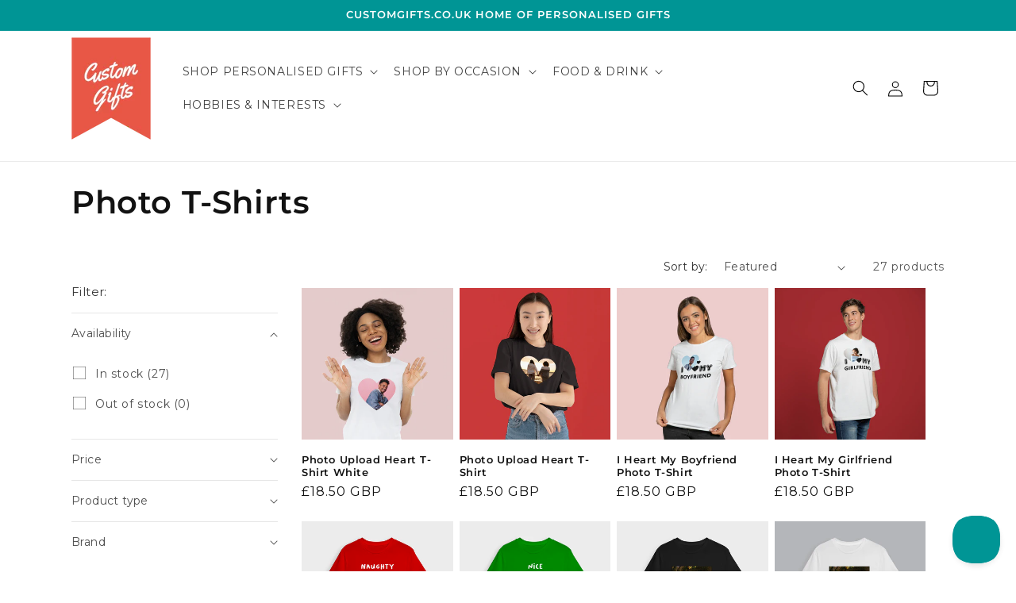

--- FILE ---
content_type: text/html; charset=utf-8
request_url: https://customgifts.co.uk/collections/photo-t-shirts
body_size: 64431
content:
<!doctype html>
<html class="js" lang="en">
  <head>
    <meta charset="utf-8">
    <meta http-equiv="X-UA-Compatible" content="IE=edge">
    <meta name="viewport" content="width=device-width,initial-scale=1">
    <meta name="theme-color" content="">
    <link rel="canonical" href="https://customgifts.co.uk/collections/photo-t-shirts"><link rel="preconnect" href="https://fonts.shopifycdn.com" crossorigin><title>
      Photo T-Shirts
 &ndash; Custom Gifts </title>

    

    

<meta property="og:site_name" content="Custom Gifts ">
<meta property="og:url" content="https://customgifts.co.uk/collections/photo-t-shirts">
<meta property="og:title" content="Photo T-Shirts">
<meta property="og:type" content="website">
<meta property="og:description" content="Custom Gifts "><meta property="og:image" content="http://customgifts.co.uk/cdn/shop/collections/7f585a6a7a8d618772e43bf4259d17b0608b4d27cb9ed1a0c707ad4a258b5a2a_0c309584-c6ec-4860-a9a3-b1b7c1b6bdaf.jpg?v=1739800105">
  <meta property="og:image:secure_url" content="https://customgifts.co.uk/cdn/shop/collections/7f585a6a7a8d618772e43bf4259d17b0608b4d27cb9ed1a0c707ad4a258b5a2a_0c309584-c6ec-4860-a9a3-b1b7c1b6bdaf.jpg?v=1739800105">
  <meta property="og:image:width" content="3000">
  <meta property="og:image:height" content="3000"><meta name="twitter:site" content="@https://x.com/CustomGifts_UK"><meta name="twitter:card" content="summary_large_image">
<meta name="twitter:title" content="Photo T-Shirts">
<meta name="twitter:description" content="Custom Gifts ">


    <script src="//customgifts.co.uk/cdn/shop/t/7/assets/constants.js?v=58251544750838685771718637681" defer="defer"></script>
    <script src="//customgifts.co.uk/cdn/shop/t/7/assets/pubsub.js?v=158357773527763999511718637681" defer="defer"></script>
    <script src="//customgifts.co.uk/cdn/shop/t/7/assets/global.js?v=136628361274817707361718637681" defer="defer"></script><script src="//customgifts.co.uk/cdn/shop/t/7/assets/animations.js?v=88693664871331136111718637680" defer="defer"></script><script>window.performance && window.performance.mark && window.performance.mark('shopify.content_for_header.start');</script><meta name="google-site-verification" content="Uh7gfzeF6wymmOMzxxIJpiu_euWhSCK-Oh4IDtnq1Zc">
<meta name="facebook-domain-verification" content="3ygupxflosuxxmko6uetm9cugjthiz">
<meta id="shopify-digital-wallet" name="shopify-digital-wallet" content="/60085043356/digital_wallets/dialog">
<meta name="shopify-checkout-api-token" content="2a02e73531fe43d89a9b4813f43a932d">
<meta id="in-context-paypal-metadata" data-shop-id="60085043356" data-venmo-supported="false" data-environment="production" data-locale="en_US" data-paypal-v4="true" data-currency="GBP">
<link rel="alternate" type="application/atom+xml" title="Feed" href="/collections/photo-t-shirts.atom" />
<link rel="alternate" type="application/json+oembed" href="https://customgifts.co.uk/collections/photo-t-shirts.oembed">
<script async="async" src="/checkouts/internal/preloads.js?locale=en-GB"></script>
<link rel="preconnect" href="https://shop.app" crossorigin="anonymous">
<script async="async" src="https://shop.app/checkouts/internal/preloads.js?locale=en-GB&shop_id=60085043356" crossorigin="anonymous"></script>
<script id="apple-pay-shop-capabilities" type="application/json">{"shopId":60085043356,"countryCode":"GB","currencyCode":"GBP","merchantCapabilities":["supports3DS"],"merchantId":"gid:\/\/shopify\/Shop\/60085043356","merchantName":"Custom Gifts ","requiredBillingContactFields":["postalAddress","email"],"requiredShippingContactFields":["postalAddress","email"],"shippingType":"shipping","supportedNetworks":["visa","maestro","masterCard","amex","discover","elo"],"total":{"type":"pending","label":"Custom Gifts ","amount":"1.00"},"shopifyPaymentsEnabled":true,"supportsSubscriptions":true}</script>
<script id="shopify-features" type="application/json">{"accessToken":"2a02e73531fe43d89a9b4813f43a932d","betas":["rich-media-storefront-analytics"],"domain":"customgifts.co.uk","predictiveSearch":true,"shopId":60085043356,"locale":"en"}</script>
<script>var Shopify = Shopify || {};
Shopify.shop = "customgiftsfan.myshopify.com";
Shopify.locale = "en";
Shopify.currency = {"active":"GBP","rate":"1.0"};
Shopify.country = "GB";
Shopify.theme = {"name":"CG - Dawn","id":136122531996,"schema_name":"Dawn","schema_version":"14.0.0","theme_store_id":887,"role":"main"};
Shopify.theme.handle = "null";
Shopify.theme.style = {"id":null,"handle":null};
Shopify.cdnHost = "customgifts.co.uk/cdn";
Shopify.routes = Shopify.routes || {};
Shopify.routes.root = "/";</script>
<script type="module">!function(o){(o.Shopify=o.Shopify||{}).modules=!0}(window);</script>
<script>!function(o){function n(){var o=[];function n(){o.push(Array.prototype.slice.apply(arguments))}return n.q=o,n}var t=o.Shopify=o.Shopify||{};t.loadFeatures=n(),t.autoloadFeatures=n()}(window);</script>
<script>
  window.ShopifyPay = window.ShopifyPay || {};
  window.ShopifyPay.apiHost = "shop.app\/pay";
  window.ShopifyPay.redirectState = null;
</script>
<script id="shop-js-analytics" type="application/json">{"pageType":"collection"}</script>
<script defer="defer" async type="module" src="//customgifts.co.uk/cdn/shopifycloud/shop-js/modules/v2/client.init-shop-cart-sync_WVOgQShq.en.esm.js"></script>
<script defer="defer" async type="module" src="//customgifts.co.uk/cdn/shopifycloud/shop-js/modules/v2/chunk.common_C_13GLB1.esm.js"></script>
<script defer="defer" async type="module" src="//customgifts.co.uk/cdn/shopifycloud/shop-js/modules/v2/chunk.modal_CLfMGd0m.esm.js"></script>
<script type="module">
  await import("//customgifts.co.uk/cdn/shopifycloud/shop-js/modules/v2/client.init-shop-cart-sync_WVOgQShq.en.esm.js");
await import("//customgifts.co.uk/cdn/shopifycloud/shop-js/modules/v2/chunk.common_C_13GLB1.esm.js");
await import("//customgifts.co.uk/cdn/shopifycloud/shop-js/modules/v2/chunk.modal_CLfMGd0m.esm.js");

  window.Shopify.SignInWithShop?.initShopCartSync?.({"fedCMEnabled":true,"windoidEnabled":true});

</script>
<script>
  window.Shopify = window.Shopify || {};
  if (!window.Shopify.featureAssets) window.Shopify.featureAssets = {};
  window.Shopify.featureAssets['shop-js'] = {"shop-cart-sync":["modules/v2/client.shop-cart-sync_DuR37GeY.en.esm.js","modules/v2/chunk.common_C_13GLB1.esm.js","modules/v2/chunk.modal_CLfMGd0m.esm.js"],"init-fed-cm":["modules/v2/client.init-fed-cm_BucUoe6W.en.esm.js","modules/v2/chunk.common_C_13GLB1.esm.js","modules/v2/chunk.modal_CLfMGd0m.esm.js"],"shop-toast-manager":["modules/v2/client.shop-toast-manager_B0JfrpKj.en.esm.js","modules/v2/chunk.common_C_13GLB1.esm.js","modules/v2/chunk.modal_CLfMGd0m.esm.js"],"init-shop-cart-sync":["modules/v2/client.init-shop-cart-sync_WVOgQShq.en.esm.js","modules/v2/chunk.common_C_13GLB1.esm.js","modules/v2/chunk.modal_CLfMGd0m.esm.js"],"shop-button":["modules/v2/client.shop-button_B_U3bv27.en.esm.js","modules/v2/chunk.common_C_13GLB1.esm.js","modules/v2/chunk.modal_CLfMGd0m.esm.js"],"init-windoid":["modules/v2/client.init-windoid_DuP9q_di.en.esm.js","modules/v2/chunk.common_C_13GLB1.esm.js","modules/v2/chunk.modal_CLfMGd0m.esm.js"],"shop-cash-offers":["modules/v2/client.shop-cash-offers_BmULhtno.en.esm.js","modules/v2/chunk.common_C_13GLB1.esm.js","modules/v2/chunk.modal_CLfMGd0m.esm.js"],"pay-button":["modules/v2/client.pay-button_CrPSEbOK.en.esm.js","modules/v2/chunk.common_C_13GLB1.esm.js","modules/v2/chunk.modal_CLfMGd0m.esm.js"],"init-customer-accounts":["modules/v2/client.init-customer-accounts_jNk9cPYQ.en.esm.js","modules/v2/client.shop-login-button_DJ5ldayH.en.esm.js","modules/v2/chunk.common_C_13GLB1.esm.js","modules/v2/chunk.modal_CLfMGd0m.esm.js"],"avatar":["modules/v2/client.avatar_BTnouDA3.en.esm.js"],"checkout-modal":["modules/v2/client.checkout-modal_pBPyh9w8.en.esm.js","modules/v2/chunk.common_C_13GLB1.esm.js","modules/v2/chunk.modal_CLfMGd0m.esm.js"],"init-shop-for-new-customer-accounts":["modules/v2/client.init-shop-for-new-customer-accounts_BUoCy7a5.en.esm.js","modules/v2/client.shop-login-button_DJ5ldayH.en.esm.js","modules/v2/chunk.common_C_13GLB1.esm.js","modules/v2/chunk.modal_CLfMGd0m.esm.js"],"init-customer-accounts-sign-up":["modules/v2/client.init-customer-accounts-sign-up_CnczCz9H.en.esm.js","modules/v2/client.shop-login-button_DJ5ldayH.en.esm.js","modules/v2/chunk.common_C_13GLB1.esm.js","modules/v2/chunk.modal_CLfMGd0m.esm.js"],"init-shop-email-lookup-coordinator":["modules/v2/client.init-shop-email-lookup-coordinator_CzjY5t9o.en.esm.js","modules/v2/chunk.common_C_13GLB1.esm.js","modules/v2/chunk.modal_CLfMGd0m.esm.js"],"shop-follow-button":["modules/v2/client.shop-follow-button_CsYC63q7.en.esm.js","modules/v2/chunk.common_C_13GLB1.esm.js","modules/v2/chunk.modal_CLfMGd0m.esm.js"],"shop-login-button":["modules/v2/client.shop-login-button_DJ5ldayH.en.esm.js","modules/v2/chunk.common_C_13GLB1.esm.js","modules/v2/chunk.modal_CLfMGd0m.esm.js"],"shop-login":["modules/v2/client.shop-login_B9ccPdmx.en.esm.js","modules/v2/chunk.common_C_13GLB1.esm.js","modules/v2/chunk.modal_CLfMGd0m.esm.js"],"lead-capture":["modules/v2/client.lead-capture_D0K_KgYb.en.esm.js","modules/v2/chunk.common_C_13GLB1.esm.js","modules/v2/chunk.modal_CLfMGd0m.esm.js"],"payment-terms":["modules/v2/client.payment-terms_BWmiNN46.en.esm.js","modules/v2/chunk.common_C_13GLB1.esm.js","modules/v2/chunk.modal_CLfMGd0m.esm.js"]};
</script>
<script>(function() {
  var isLoaded = false;
  function asyncLoad() {
    if (isLoaded) return;
    isLoaded = true;
    var urls = ["https:\/\/whitelabel.custom-gateway.net\/shopify\/script.js?shop=customgiftsfan.myshopify.com","https:\/\/static-us.afterpay.com\/shopify\/afterpay-attract\/afterpay-attract-widget.js?shop=customgiftsfan.myshopify.com","https:\/\/chimpstatic.com\/mcjs-connected\/js\/users\/a26432f005c8f2f0b0d43680a\/78803f34ee2a44114468e2c81.js?shop=customgiftsfan.myshopify.com","https:\/\/s3.eu-west-1.amazonaws.com\/production-klarna-il-shopify-osm\/3b599d8aff04114e7f62abe990914c9504208c1e\/customgiftsfan.myshopify.com-1719493059045.js?shop=customgiftsfan.myshopify.com","https:\/\/candyrack.ds-cdn.com\/static\/main.js?shop=customgiftsfan.myshopify.com","https:\/\/cdn.hextom.com\/js\/quickannouncementbar.js?shop=customgiftsfan.myshopify.com"];
    for (var i = 0; i < urls.length; i++) {
      var s = document.createElement('script');
      s.type = 'text/javascript';
      s.async = true;
      s.src = urls[i];
      var x = document.getElementsByTagName('script')[0];
      x.parentNode.insertBefore(s, x);
    }
  };
  if(window.attachEvent) {
    window.attachEvent('onload', asyncLoad);
  } else {
    window.addEventListener('load', asyncLoad, false);
  }
})();</script>
<script id="__st">var __st={"a":60085043356,"offset":0,"reqid":"0d4bf700-804d-430c-a452-3d9b17d23f37-1769532676","pageurl":"customgifts.co.uk\/collections\/photo-t-shirts","u":"c04677b77223","p":"collection","rtyp":"collection","rid":289283342492};</script>
<script>window.ShopifyPaypalV4VisibilityTracking = true;</script>
<script id="captcha-bootstrap">!function(){'use strict';const t='contact',e='account',n='new_comment',o=[[t,t],['blogs',n],['comments',n],[t,'customer']],c=[[e,'customer_login'],[e,'guest_login'],[e,'recover_customer_password'],[e,'create_customer']],r=t=>t.map((([t,e])=>`form[action*='/${t}']:not([data-nocaptcha='true']) input[name='form_type'][value='${e}']`)).join(','),a=t=>()=>t?[...document.querySelectorAll(t)].map((t=>t.form)):[];function s(){const t=[...o],e=r(t);return a(e)}const i='password',u='form_key',d=['recaptcha-v3-token','g-recaptcha-response','h-captcha-response',i],f=()=>{try{return window.sessionStorage}catch{return}},m='__shopify_v',_=t=>t.elements[u];function p(t,e,n=!1){try{const o=window.sessionStorage,c=JSON.parse(o.getItem(e)),{data:r}=function(t){const{data:e,action:n}=t;return t[m]||n?{data:e,action:n}:{data:t,action:n}}(c);for(const[e,n]of Object.entries(r))t.elements[e]&&(t.elements[e].value=n);n&&o.removeItem(e)}catch(o){console.error('form repopulation failed',{error:o})}}const l='form_type',E='cptcha';function T(t){t.dataset[E]=!0}const w=window,h=w.document,L='Shopify',v='ce_forms',y='captcha';let A=!1;((t,e)=>{const n=(g='f06e6c50-85a8-45c8-87d0-21a2b65856fe',I='https://cdn.shopify.com/shopifycloud/storefront-forms-hcaptcha/ce_storefront_forms_captcha_hcaptcha.v1.5.2.iife.js',D={infoText:'Protected by hCaptcha',privacyText:'Privacy',termsText:'Terms'},(t,e,n)=>{const o=w[L][v],c=o.bindForm;if(c)return c(t,g,e,D).then(n);var r;o.q.push([[t,g,e,D],n]),r=I,A||(h.body.append(Object.assign(h.createElement('script'),{id:'captcha-provider',async:!0,src:r})),A=!0)});var g,I,D;w[L]=w[L]||{},w[L][v]=w[L][v]||{},w[L][v].q=[],w[L][y]=w[L][y]||{},w[L][y].protect=function(t,e){n(t,void 0,e),T(t)},Object.freeze(w[L][y]),function(t,e,n,w,h,L){const[v,y,A,g]=function(t,e,n){const i=e?o:[],u=t?c:[],d=[...i,...u],f=r(d),m=r(i),_=r(d.filter((([t,e])=>n.includes(e))));return[a(f),a(m),a(_),s()]}(w,h,L),I=t=>{const e=t.target;return e instanceof HTMLFormElement?e:e&&e.form},D=t=>v().includes(t);t.addEventListener('submit',(t=>{const e=I(t);if(!e)return;const n=D(e)&&!e.dataset.hcaptchaBound&&!e.dataset.recaptchaBound,o=_(e),c=g().includes(e)&&(!o||!o.value);(n||c)&&t.preventDefault(),c&&!n&&(function(t){try{if(!f())return;!function(t){const e=f();if(!e)return;const n=_(t);if(!n)return;const o=n.value;o&&e.removeItem(o)}(t);const e=Array.from(Array(32),(()=>Math.random().toString(36)[2])).join('');!function(t,e){_(t)||t.append(Object.assign(document.createElement('input'),{type:'hidden',name:u})),t.elements[u].value=e}(t,e),function(t,e){const n=f();if(!n)return;const o=[...t.querySelectorAll(`input[type='${i}']`)].map((({name:t})=>t)),c=[...d,...o],r={};for(const[a,s]of new FormData(t).entries())c.includes(a)||(r[a]=s);n.setItem(e,JSON.stringify({[m]:1,action:t.action,data:r}))}(t,e)}catch(e){console.error('failed to persist form',e)}}(e),e.submit())}));const S=(t,e)=>{t&&!t.dataset[E]&&(n(t,e.some((e=>e===t))),T(t))};for(const o of['focusin','change'])t.addEventListener(o,(t=>{const e=I(t);D(e)&&S(e,y())}));const B=e.get('form_key'),M=e.get(l),P=B&&M;t.addEventListener('DOMContentLoaded',(()=>{const t=y();if(P)for(const e of t)e.elements[l].value===M&&p(e,B);[...new Set([...A(),...v().filter((t=>'true'===t.dataset.shopifyCaptcha))])].forEach((e=>S(e,t)))}))}(h,new URLSearchParams(w.location.search),n,t,e,['guest_login'])})(!0,!0)}();</script>
<script integrity="sha256-4kQ18oKyAcykRKYeNunJcIwy7WH5gtpwJnB7kiuLZ1E=" data-source-attribution="shopify.loadfeatures" defer="defer" src="//customgifts.co.uk/cdn/shopifycloud/storefront/assets/storefront/load_feature-a0a9edcb.js" crossorigin="anonymous"></script>
<script crossorigin="anonymous" defer="defer" src="//customgifts.co.uk/cdn/shopifycloud/storefront/assets/shopify_pay/storefront-65b4c6d7.js?v=20250812"></script>
<script data-source-attribution="shopify.dynamic_checkout.dynamic.init">var Shopify=Shopify||{};Shopify.PaymentButton=Shopify.PaymentButton||{isStorefrontPortableWallets:!0,init:function(){window.Shopify.PaymentButton.init=function(){};var t=document.createElement("script");t.src="https://customgifts.co.uk/cdn/shopifycloud/portable-wallets/latest/portable-wallets.en.js",t.type="module",document.head.appendChild(t)}};
</script>
<script data-source-attribution="shopify.dynamic_checkout.buyer_consent">
  function portableWalletsHideBuyerConsent(e){var t=document.getElementById("shopify-buyer-consent"),n=document.getElementById("shopify-subscription-policy-button");t&&n&&(t.classList.add("hidden"),t.setAttribute("aria-hidden","true"),n.removeEventListener("click",e))}function portableWalletsShowBuyerConsent(e){var t=document.getElementById("shopify-buyer-consent"),n=document.getElementById("shopify-subscription-policy-button");t&&n&&(t.classList.remove("hidden"),t.removeAttribute("aria-hidden"),n.addEventListener("click",e))}window.Shopify?.PaymentButton&&(window.Shopify.PaymentButton.hideBuyerConsent=portableWalletsHideBuyerConsent,window.Shopify.PaymentButton.showBuyerConsent=portableWalletsShowBuyerConsent);
</script>
<script data-source-attribution="shopify.dynamic_checkout.cart.bootstrap">document.addEventListener("DOMContentLoaded",(function(){function t(){return document.querySelector("shopify-accelerated-checkout-cart, shopify-accelerated-checkout")}if(t())Shopify.PaymentButton.init();else{new MutationObserver((function(e,n){t()&&(Shopify.PaymentButton.init(),n.disconnect())})).observe(document.body,{childList:!0,subtree:!0})}}));
</script>
<link id="shopify-accelerated-checkout-styles" rel="stylesheet" media="screen" href="https://customgifts.co.uk/cdn/shopifycloud/portable-wallets/latest/accelerated-checkout-backwards-compat.css" crossorigin="anonymous">
<style id="shopify-accelerated-checkout-cart">
        #shopify-buyer-consent {
  margin-top: 1em;
  display: inline-block;
  width: 100%;
}

#shopify-buyer-consent.hidden {
  display: none;
}

#shopify-subscription-policy-button {
  background: none;
  border: none;
  padding: 0;
  text-decoration: underline;
  font-size: inherit;
  cursor: pointer;
}

#shopify-subscription-policy-button::before {
  box-shadow: none;
}

      </style>
<script id="sections-script" data-sections="header" defer="defer" src="//customgifts.co.uk/cdn/shop/t/7/compiled_assets/scripts.js?v=2747"></script>
<script>window.performance && window.performance.mark && window.performance.mark('shopify.content_for_header.end');</script>


    <style data-shopify>
      @font-face {
  font-family: Montserrat;
  font-weight: 400;
  font-style: normal;
  font-display: swap;
  src: url("//customgifts.co.uk/cdn/fonts/montserrat/montserrat_n4.81949fa0ac9fd2021e16436151e8eaa539321637.woff2") format("woff2"),
       url("//customgifts.co.uk/cdn/fonts/montserrat/montserrat_n4.a6c632ca7b62da89c3594789ba828388aac693fe.woff") format("woff");
}

      @font-face {
  font-family: Montserrat;
  font-weight: 700;
  font-style: normal;
  font-display: swap;
  src: url("//customgifts.co.uk/cdn/fonts/montserrat/montserrat_n7.3c434e22befd5c18a6b4afadb1e3d77c128c7939.woff2") format("woff2"),
       url("//customgifts.co.uk/cdn/fonts/montserrat/montserrat_n7.5d9fa6e2cae713c8fb539a9876489d86207fe957.woff") format("woff");
}

      @font-face {
  font-family: Montserrat;
  font-weight: 400;
  font-style: italic;
  font-display: swap;
  src: url("//customgifts.co.uk/cdn/fonts/montserrat/montserrat_i4.5a4ea298b4789e064f62a29aafc18d41f09ae59b.woff2") format("woff2"),
       url("//customgifts.co.uk/cdn/fonts/montserrat/montserrat_i4.072b5869c5e0ed5b9d2021e4c2af132e16681ad2.woff") format("woff");
}

      @font-face {
  font-family: Montserrat;
  font-weight: 700;
  font-style: italic;
  font-display: swap;
  src: url("//customgifts.co.uk/cdn/fonts/montserrat/montserrat_i7.a0d4a463df4f146567d871890ffb3c80408e7732.woff2") format("woff2"),
       url("//customgifts.co.uk/cdn/fonts/montserrat/montserrat_i7.f6ec9f2a0681acc6f8152c40921d2a4d2e1a2c78.woff") format("woff");
}

      @font-face {
  font-family: Montserrat;
  font-weight: 600;
  font-style: normal;
  font-display: swap;
  src: url("//customgifts.co.uk/cdn/fonts/montserrat/montserrat_n6.1326b3e84230700ef15b3a29fb520639977513e0.woff2") format("woff2"),
       url("//customgifts.co.uk/cdn/fonts/montserrat/montserrat_n6.652f051080eb14192330daceed8cd53dfdc5ead9.woff") format("woff");
}


      
        :root,
        .color-background-1 {
          --color-background: 255,255,255;
        
          --gradient-background: #ffffff;
        

        

        --color-foreground: 18,18,18;
        --color-background-contrast: 191,191,191;
        --color-shadow: 18,18,18;
        --color-button: 18,18,18;
        --color-button-text: 255,255,255;
        --color-secondary-button: 255,255,255;
        --color-secondary-button-text: 18,18,18;
        --color-link: 18,18,18;
        --color-badge-foreground: 18,18,18;
        --color-badge-background: 255,255,255;
        --color-badge-border: 18,18,18;
        --payment-terms-background-color: rgb(255 255 255);
      }
      
        
        .color-background-2 {
          --color-background: 255,255,255;
        
          --gradient-background: #ffffff;
        

        

        --color-foreground: 18,18,18;
        --color-background-contrast: 191,191,191;
        --color-shadow: 18,18,18;
        --color-button: 232,89,72;
        --color-button-text: 243,243,243;
        --color-secondary-button: 255,255,255;
        --color-secondary-button-text: 18,18,18;
        --color-link: 18,18,18;
        --color-badge-foreground: 18,18,18;
        --color-badge-background: 255,255,255;
        --color-badge-border: 18,18,18;
        --payment-terms-background-color: rgb(255 255 255);
      }
      
        
        .color-inverse {
          --color-background: 255,255,255;
        
          --gradient-background: #ffffff;
        

        

        --color-foreground: 232,89,72;
        --color-background-contrast: 191,191,191;
        --color-shadow: 18,18,18;
        --color-button: 255,255,255;
        --color-button-text: 18,18,18;
        --color-secondary-button: 255,255,255;
        --color-secondary-button-text: 255,255,255;
        --color-link: 255,255,255;
        --color-badge-foreground: 232,89,72;
        --color-badge-background: 255,255,255;
        --color-badge-border: 232,89,72;
        --payment-terms-background-color: rgb(255 255 255);
      }
      
        
        .color-accent-1 {
          --color-background: 217,217,217;
        
          --gradient-background: #d9d9d9;
        

        

        --color-foreground: 0,0,0;
        --color-background-contrast: 153,153,153;
        --color-shadow: 18,18,18;
        --color-button: 255,255,255;
        --color-button-text: 18,18,18;
        --color-secondary-button: 217,217,217;
        --color-secondary-button-text: 255,255,255;
        --color-link: 255,255,255;
        --color-badge-foreground: 0,0,0;
        --color-badge-background: 217,217,217;
        --color-badge-border: 0,0,0;
        --payment-terms-background-color: rgb(217 217 217);
      }
      
        
        .color-accent-2 {
          --color-background: 0,149,149;
        
          --gradient-background: #009595;
        

        

        --color-foreground: 255,255,255;
        --color-background-contrast: 0,22,22;
        --color-shadow: 18,18,18;
        --color-button: 255,255,255;
        --color-button-text: 0,149,149;
        --color-secondary-button: 0,149,149;
        --color-secondary-button-text: 255,255,255;
        --color-link: 255,255,255;
        --color-badge-foreground: 255,255,255;
        --color-badge-background: 0,149,149;
        --color-badge-border: 255,255,255;
        --payment-terms-background-color: rgb(0 149 149);
      }
      
        
        .color-scheme-f8d0365c-d138-46e6-9844-f806596b75ee {
          --color-background: 232,89,72;
        
          --gradient-background: #e85948;
        

        

        --color-foreground: 255,255,255;
        --color-background-contrast: 157,34,20;
        --color-shadow: 18,18,18;
        --color-button: 18,18,18;
        --color-button-text: 255,255,255;
        --color-secondary-button: 232,89,72;
        --color-secondary-button-text: 18,18,18;
        --color-link: 18,18,18;
        --color-badge-foreground: 255,255,255;
        --color-badge-background: 232,89,72;
        --color-badge-border: 255,255,255;
        --payment-terms-background-color: rgb(232 89 72);
      }
      
        
        .color-scheme-b1e7b76e-82fa-432f-a08c-11d60c1526ad {
          --color-background: 255,255,255;
        
          --gradient-background: #ffffff;
        

        

        --color-foreground: 0,0,0;
        --color-background-contrast: 191,191,191;
        --color-shadow: 18,18,18;
        --color-button: 232,89,72;
        --color-button-text: 255,255,255;
        --color-secondary-button: 255,255,255;
        --color-secondary-button-text: 18,18,18;
        --color-link: 18,18,18;
        --color-badge-foreground: 0,0,0;
        --color-badge-background: 255,255,255;
        --color-badge-border: 0,0,0;
        --payment-terms-background-color: rgb(255 255 255);
      }
      

      body, .color-background-1, .color-background-2, .color-inverse, .color-accent-1, .color-accent-2, .color-scheme-f8d0365c-d138-46e6-9844-f806596b75ee, .color-scheme-b1e7b76e-82fa-432f-a08c-11d60c1526ad {
        color: rgba(var(--color-foreground), 0.75);
        background-color: rgb(var(--color-background));
      }

      :root {
        --font-body-family: Montserrat, sans-serif;
        --font-body-style: normal;
        --font-body-weight: 400;
        --font-body-weight-bold: 700;

        --font-heading-family: Montserrat, sans-serif;
        --font-heading-style: normal;
        --font-heading-weight: 600;

        --font-body-scale: 1.0;
        --font-heading-scale: 1.0;

        --media-padding: px;
        --media-border-opacity: 0.05;
        --media-border-width: 1px;
        --media-radius: 0px;
        --media-shadow-opacity: 0.0;
        --media-shadow-horizontal-offset: 0px;
        --media-shadow-vertical-offset: 0px;
        --media-shadow-blur-radius: 5px;
        --media-shadow-visible: 0;

        --page-width: 120rem;
        --page-width-margin: 0rem;

        --product-card-image-padding: 0.0rem;
        --product-card-corner-radius: 0.0rem;
        --product-card-text-alignment: left;
        --product-card-border-width: 0.0rem;
        --product-card-border-opacity: 0.1;
        --product-card-shadow-opacity: 0.0;
        --product-card-shadow-visible: 0;
        --product-card-shadow-horizontal-offset: 0.0rem;
        --product-card-shadow-vertical-offset: 0.4rem;
        --product-card-shadow-blur-radius: 0.5rem;

        --collection-card-image-padding: 0.0rem;
        --collection-card-corner-radius: 0.0rem;
        --collection-card-text-alignment: left;
        --collection-card-border-width: 0.0rem;
        --collection-card-border-opacity: 0.0;
        --collection-card-shadow-opacity: 0.1;
        --collection-card-shadow-visible: 1;
        --collection-card-shadow-horizontal-offset: 0.0rem;
        --collection-card-shadow-vertical-offset: 0.0rem;
        --collection-card-shadow-blur-radius: 0.0rem;

        --blog-card-image-padding: 0.0rem;
        --blog-card-corner-radius: 0.0rem;
        --blog-card-text-alignment: left;
        --blog-card-border-width: 0.0rem;
        --blog-card-border-opacity: 0.0;
        --blog-card-shadow-opacity: 0.1;
        --blog-card-shadow-visible: 1;
        --blog-card-shadow-horizontal-offset: 0.0rem;
        --blog-card-shadow-vertical-offset: 0.0rem;
        --blog-card-shadow-blur-radius: 0.0rem;

        --badge-corner-radius: 4.0rem;

        --popup-border-width: 1px;
        --popup-border-opacity: 0.1;
        --popup-corner-radius: 0px;
        --popup-shadow-opacity: 0.0;
        --popup-shadow-horizontal-offset: 0px;
        --popup-shadow-vertical-offset: 4px;
        --popup-shadow-blur-radius: 5px;

        --drawer-border-width: 1px;
        --drawer-border-opacity: 0.1;
        --drawer-shadow-opacity: 0.0;
        --drawer-shadow-horizontal-offset: 0px;
        --drawer-shadow-vertical-offset: 4px;
        --drawer-shadow-blur-radius: 5px;

        --spacing-sections-desktop: 0px;
        --spacing-sections-mobile: 0px;

        --grid-desktop-vertical-spacing: 8px;
        --grid-desktop-horizontal-spacing: 8px;
        --grid-mobile-vertical-spacing: 4px;
        --grid-mobile-horizontal-spacing: 4px;

        --text-boxes-border-opacity: 0.1;
        --text-boxes-border-width: 0px;
        --text-boxes-radius: 0px;
        --text-boxes-shadow-opacity: 0.0;
        --text-boxes-shadow-visible: 0;
        --text-boxes-shadow-horizontal-offset: 0px;
        --text-boxes-shadow-vertical-offset: 4px;
        --text-boxes-shadow-blur-radius: 5px;

        --buttons-radius: 0px;
        --buttons-radius-outset: 0px;
        --buttons-border-width: 1px;
        --buttons-border-opacity: 1.0;
        --buttons-shadow-opacity: 0.0;
        --buttons-shadow-visible: 0;
        --buttons-shadow-horizontal-offset: 0px;
        --buttons-shadow-vertical-offset: 4px;
        --buttons-shadow-blur-radius: 5px;
        --buttons-border-offset: 0px;

        --inputs-radius: 0px;
        --inputs-border-width: 1px;
        --inputs-border-opacity: 0.55;
        --inputs-shadow-opacity: 0.0;
        --inputs-shadow-horizontal-offset: 0px;
        --inputs-margin-offset: 0px;
        --inputs-shadow-vertical-offset: 0px;
        --inputs-shadow-blur-radius: 5px;
        --inputs-radius-outset: 0px;

        --variant-pills-radius: 40px;
        --variant-pills-border-width: 1px;
        --variant-pills-border-opacity: 0.55;
        --variant-pills-shadow-opacity: 0.0;
        --variant-pills-shadow-horizontal-offset: 0px;
        --variant-pills-shadow-vertical-offset: 4px;
        --variant-pills-shadow-blur-radius: 5px;
      }

      *,
      *::before,
      *::after {
        box-sizing: inherit;
      }

      html {
        box-sizing: border-box;
        font-size: calc(var(--font-body-scale) * 62.5%);
        height: 100%;
      }

      body {
        display: grid;
        grid-template-rows: auto auto 1fr auto;
        grid-template-columns: 100%;
        min-height: 100%;
        margin: 0;
        font-size: 1.5rem;
        letter-spacing: 0.06rem;
        line-height: calc(1 + 0.8 / var(--font-body-scale));
        font-family: var(--font-body-family);
        font-style: var(--font-body-style);
        font-weight: var(--font-body-weight);
      }

      @media screen and (min-width: 750px) {
        body {
          font-size: 1.6rem;
        }
      }
    </style>

    <link href="//customgifts.co.uk/cdn/shop/t/7/assets/base.css?v=16534392784228263581718637680" rel="stylesheet" type="text/css" media="all" />

      <link rel="preload" as="font" href="//customgifts.co.uk/cdn/fonts/montserrat/montserrat_n4.81949fa0ac9fd2021e16436151e8eaa539321637.woff2" type="font/woff2" crossorigin>
      

      <link rel="preload" as="font" href="//customgifts.co.uk/cdn/fonts/montserrat/montserrat_n6.1326b3e84230700ef15b3a29fb520639977513e0.woff2" type="font/woff2" crossorigin>
      
<link
        rel="stylesheet"
        href="//customgifts.co.uk/cdn/shop/t/7/assets/component-predictive-search.css?v=118923337488134913561718637681"
        media="print"
        onload="this.media='all'"
      ><script>
      if (Shopify.designMode) {
        document.documentElement.classList.add('shopify-design-mode');
      }
    </script>
    <!-- Start Printess theme.liquid header block -->
    
    <script src="//customgifts.co.uk/cdn/shop/t/7/assets/printessEditor.js?v=51288986881110765611718894557" defer="defer"></script>
    <script src="//customgifts.co.uk/cdn/shop/t/7/assets/printessShopify.js?v=47366119831878949801718872895" defer="defer"></script>
    <link href="//customgifts.co.uk/cdn/shop/t/7/assets/printesseditor.css?v=41744961703649818571718872976" rel="stylesheet" type="text/css" media="all" />
<!-- End Printess theme.liquid header block -->
  

<!-- BEGIN app block: shopify://apps/pagefly-page-builder/blocks/app-embed/83e179f7-59a0-4589-8c66-c0dddf959200 -->

<!-- BEGIN app snippet: pagefly-cro-ab-testing-main -->







<script>
  ;(function () {
    const url = new URL(window.location)
    const viewParam = url.searchParams.get('view')
    if (viewParam && viewParam.includes('variant-pf-')) {
      url.searchParams.set('pf_v', viewParam)
      url.searchParams.delete('view')
      window.history.replaceState({}, '', url)
    }
  })()
</script>



<script type='module'>
  
  window.PAGEFLY_CRO = window.PAGEFLY_CRO || {}

  window.PAGEFLY_CRO['data_debug'] = {
    original_template_suffix: "all_collections",
    allow_ab_test: false,
    ab_test_start_time: 0,
    ab_test_end_time: 0,
    today_date_time: 1769532676000,
  }
  window.PAGEFLY_CRO['GA4'] = { enabled: false}
</script>

<!-- END app snippet -->








  <script src='https://cdn.shopify.com/extensions/019bf883-1122-7445-9dca-5d60e681c2c8/pagefly-page-builder-216/assets/pagefly-helper.js' defer='defer'></script>

  <script src='https://cdn.shopify.com/extensions/019bf883-1122-7445-9dca-5d60e681c2c8/pagefly-page-builder-216/assets/pagefly-general-helper.js' defer='defer'></script>

  <script src='https://cdn.shopify.com/extensions/019bf883-1122-7445-9dca-5d60e681c2c8/pagefly-page-builder-216/assets/pagefly-snap-slider.js' defer='defer'></script>

  <script src='https://cdn.shopify.com/extensions/019bf883-1122-7445-9dca-5d60e681c2c8/pagefly-page-builder-216/assets/pagefly-slideshow-v3.js' defer='defer'></script>

  <script src='https://cdn.shopify.com/extensions/019bf883-1122-7445-9dca-5d60e681c2c8/pagefly-page-builder-216/assets/pagefly-slideshow-v4.js' defer='defer'></script>

  <script src='https://cdn.shopify.com/extensions/019bf883-1122-7445-9dca-5d60e681c2c8/pagefly-page-builder-216/assets/pagefly-glider.js' defer='defer'></script>

  <script src='https://cdn.shopify.com/extensions/019bf883-1122-7445-9dca-5d60e681c2c8/pagefly-page-builder-216/assets/pagefly-slideshow-v1-v2.js' defer='defer'></script>

  <script src='https://cdn.shopify.com/extensions/019bf883-1122-7445-9dca-5d60e681c2c8/pagefly-page-builder-216/assets/pagefly-product-media.js' defer='defer'></script>

  <script src='https://cdn.shopify.com/extensions/019bf883-1122-7445-9dca-5d60e681c2c8/pagefly-page-builder-216/assets/pagefly-product.js' defer='defer'></script>


<script id='pagefly-helper-data' type='application/json'>
  {
    "page_optimization": {
      "assets_prefetching": false
    },
    "elements_asset_mapper": {
      "Accordion": "https://cdn.shopify.com/extensions/019bf883-1122-7445-9dca-5d60e681c2c8/pagefly-page-builder-216/assets/pagefly-accordion.js",
      "Accordion3": "https://cdn.shopify.com/extensions/019bf883-1122-7445-9dca-5d60e681c2c8/pagefly-page-builder-216/assets/pagefly-accordion3.js",
      "CountDown": "https://cdn.shopify.com/extensions/019bf883-1122-7445-9dca-5d60e681c2c8/pagefly-page-builder-216/assets/pagefly-countdown.js",
      "GMap1": "https://cdn.shopify.com/extensions/019bf883-1122-7445-9dca-5d60e681c2c8/pagefly-page-builder-216/assets/pagefly-gmap.js",
      "GMap2": "https://cdn.shopify.com/extensions/019bf883-1122-7445-9dca-5d60e681c2c8/pagefly-page-builder-216/assets/pagefly-gmap.js",
      "GMapBasicV2": "https://cdn.shopify.com/extensions/019bf883-1122-7445-9dca-5d60e681c2c8/pagefly-page-builder-216/assets/pagefly-gmap.js",
      "GMapAdvancedV2": "https://cdn.shopify.com/extensions/019bf883-1122-7445-9dca-5d60e681c2c8/pagefly-page-builder-216/assets/pagefly-gmap.js",
      "HTML.Video": "https://cdn.shopify.com/extensions/019bf883-1122-7445-9dca-5d60e681c2c8/pagefly-page-builder-216/assets/pagefly-htmlvideo.js",
      "HTML.Video2": "https://cdn.shopify.com/extensions/019bf883-1122-7445-9dca-5d60e681c2c8/pagefly-page-builder-216/assets/pagefly-htmlvideo2.js",
      "HTML.Video3": "https://cdn.shopify.com/extensions/019bf883-1122-7445-9dca-5d60e681c2c8/pagefly-page-builder-216/assets/pagefly-htmlvideo2.js",
      "BackgroundVideo": "https://cdn.shopify.com/extensions/019bf883-1122-7445-9dca-5d60e681c2c8/pagefly-page-builder-216/assets/pagefly-htmlvideo2.js",
      "Instagram": "https://cdn.shopify.com/extensions/019bf883-1122-7445-9dca-5d60e681c2c8/pagefly-page-builder-216/assets/pagefly-instagram.js",
      "Instagram2": "https://cdn.shopify.com/extensions/019bf883-1122-7445-9dca-5d60e681c2c8/pagefly-page-builder-216/assets/pagefly-instagram.js",
      "Insta3": "https://cdn.shopify.com/extensions/019bf883-1122-7445-9dca-5d60e681c2c8/pagefly-page-builder-216/assets/pagefly-instagram3.js",
      "Tabs": "https://cdn.shopify.com/extensions/019bf883-1122-7445-9dca-5d60e681c2c8/pagefly-page-builder-216/assets/pagefly-tab.js",
      "Tabs3": "https://cdn.shopify.com/extensions/019bf883-1122-7445-9dca-5d60e681c2c8/pagefly-page-builder-216/assets/pagefly-tab3.js",
      "ProductBox": "https://cdn.shopify.com/extensions/019bf883-1122-7445-9dca-5d60e681c2c8/pagefly-page-builder-216/assets/pagefly-cart.js",
      "FBPageBox2": "https://cdn.shopify.com/extensions/019bf883-1122-7445-9dca-5d60e681c2c8/pagefly-page-builder-216/assets/pagefly-facebook.js",
      "FBLikeButton2": "https://cdn.shopify.com/extensions/019bf883-1122-7445-9dca-5d60e681c2c8/pagefly-page-builder-216/assets/pagefly-facebook.js",
      "TwitterFeed2": "https://cdn.shopify.com/extensions/019bf883-1122-7445-9dca-5d60e681c2c8/pagefly-page-builder-216/assets/pagefly-twitter.js",
      "Paragraph4": "https://cdn.shopify.com/extensions/019bf883-1122-7445-9dca-5d60e681c2c8/pagefly-page-builder-216/assets/pagefly-paragraph4.js",

      "AliReviews": "https://cdn.shopify.com/extensions/019bf883-1122-7445-9dca-5d60e681c2c8/pagefly-page-builder-216/assets/pagefly-3rd-elements.js",
      "BackInStock": "https://cdn.shopify.com/extensions/019bf883-1122-7445-9dca-5d60e681c2c8/pagefly-page-builder-216/assets/pagefly-3rd-elements.js",
      "GloboBackInStock": "https://cdn.shopify.com/extensions/019bf883-1122-7445-9dca-5d60e681c2c8/pagefly-page-builder-216/assets/pagefly-3rd-elements.js",
      "GrowaveWishlist": "https://cdn.shopify.com/extensions/019bf883-1122-7445-9dca-5d60e681c2c8/pagefly-page-builder-216/assets/pagefly-3rd-elements.js",
      "InfiniteOptionsShopPad": "https://cdn.shopify.com/extensions/019bf883-1122-7445-9dca-5d60e681c2c8/pagefly-page-builder-216/assets/pagefly-3rd-elements.js",
      "InkybayProductPersonalizer": "https://cdn.shopify.com/extensions/019bf883-1122-7445-9dca-5d60e681c2c8/pagefly-page-builder-216/assets/pagefly-3rd-elements.js",
      "LimeSpot": "https://cdn.shopify.com/extensions/019bf883-1122-7445-9dca-5d60e681c2c8/pagefly-page-builder-216/assets/pagefly-3rd-elements.js",
      "Loox": "https://cdn.shopify.com/extensions/019bf883-1122-7445-9dca-5d60e681c2c8/pagefly-page-builder-216/assets/pagefly-3rd-elements.js",
      "Opinew": "https://cdn.shopify.com/extensions/019bf883-1122-7445-9dca-5d60e681c2c8/pagefly-page-builder-216/assets/pagefly-3rd-elements.js",
      "Powr": "https://cdn.shopify.com/extensions/019bf883-1122-7445-9dca-5d60e681c2c8/pagefly-page-builder-216/assets/pagefly-3rd-elements.js",
      "ProductReviews": "https://cdn.shopify.com/extensions/019bf883-1122-7445-9dca-5d60e681c2c8/pagefly-page-builder-216/assets/pagefly-3rd-elements.js",
      "PushOwl": "https://cdn.shopify.com/extensions/019bf883-1122-7445-9dca-5d60e681c2c8/pagefly-page-builder-216/assets/pagefly-3rd-elements.js",
      "ReCharge": "https://cdn.shopify.com/extensions/019bf883-1122-7445-9dca-5d60e681c2c8/pagefly-page-builder-216/assets/pagefly-3rd-elements.js",
      "Rivyo": "https://cdn.shopify.com/extensions/019bf883-1122-7445-9dca-5d60e681c2c8/pagefly-page-builder-216/assets/pagefly-3rd-elements.js",
      "TrackingMore": "https://cdn.shopify.com/extensions/019bf883-1122-7445-9dca-5d60e681c2c8/pagefly-page-builder-216/assets/pagefly-3rd-elements.js",
      "Vitals": "https://cdn.shopify.com/extensions/019bf883-1122-7445-9dca-5d60e681c2c8/pagefly-page-builder-216/assets/pagefly-3rd-elements.js",
      "Wiser": "https://cdn.shopify.com/extensions/019bf883-1122-7445-9dca-5d60e681c2c8/pagefly-page-builder-216/assets/pagefly-3rd-elements.js"
    },
    "custom_elements_mapper": {
      "pf-click-action-element": "https://cdn.shopify.com/extensions/019bf883-1122-7445-9dca-5d60e681c2c8/pagefly-page-builder-216/assets/pagefly-click-action-element.js",
      "pf-dialog-element": "https://cdn.shopify.com/extensions/019bf883-1122-7445-9dca-5d60e681c2c8/pagefly-page-builder-216/assets/pagefly-dialog-element.js"
    }
  }
</script>


<!-- END app block --><link href="https://monorail-edge.shopifysvc.com" rel="dns-prefetch">
<script>(function(){if ("sendBeacon" in navigator && "performance" in window) {try {var session_token_from_headers = performance.getEntriesByType('navigation')[0].serverTiming.find(x => x.name == '_s').description;} catch {var session_token_from_headers = undefined;}var session_cookie_matches = document.cookie.match(/_shopify_s=([^;]*)/);var session_token_from_cookie = session_cookie_matches && session_cookie_matches.length === 2 ? session_cookie_matches[1] : "";var session_token = session_token_from_headers || session_token_from_cookie || "";function handle_abandonment_event(e) {var entries = performance.getEntries().filter(function(entry) {return /monorail-edge.shopifysvc.com/.test(entry.name);});if (!window.abandonment_tracked && entries.length === 0) {window.abandonment_tracked = true;var currentMs = Date.now();var navigation_start = performance.timing.navigationStart;var payload = {shop_id: 60085043356,url: window.location.href,navigation_start,duration: currentMs - navigation_start,session_token,page_type: "collection"};window.navigator.sendBeacon("https://monorail-edge.shopifysvc.com/v1/produce", JSON.stringify({schema_id: "online_store_buyer_site_abandonment/1.1",payload: payload,metadata: {event_created_at_ms: currentMs,event_sent_at_ms: currentMs}}));}}window.addEventListener('pagehide', handle_abandonment_event);}}());</script>
<script id="web-pixels-manager-setup">(function e(e,d,r,n,o){if(void 0===o&&(o={}),!Boolean(null===(a=null===(i=window.Shopify)||void 0===i?void 0:i.analytics)||void 0===a?void 0:a.replayQueue)){var i,a;window.Shopify=window.Shopify||{};var t=window.Shopify;t.analytics=t.analytics||{};var s=t.analytics;s.replayQueue=[],s.publish=function(e,d,r){return s.replayQueue.push([e,d,r]),!0};try{self.performance.mark("wpm:start")}catch(e){}var l=function(){var e={modern:/Edge?\/(1{2}[4-9]|1[2-9]\d|[2-9]\d{2}|\d{4,})\.\d+(\.\d+|)|Firefox\/(1{2}[4-9]|1[2-9]\d|[2-9]\d{2}|\d{4,})\.\d+(\.\d+|)|Chrom(ium|e)\/(9{2}|\d{3,})\.\d+(\.\d+|)|(Maci|X1{2}).+ Version\/(15\.\d+|(1[6-9]|[2-9]\d|\d{3,})\.\d+)([,.]\d+|)( \(\w+\)|)( Mobile\/\w+|) Safari\/|Chrome.+OPR\/(9{2}|\d{3,})\.\d+\.\d+|(CPU[ +]OS|iPhone[ +]OS|CPU[ +]iPhone|CPU IPhone OS|CPU iPad OS)[ +]+(15[._]\d+|(1[6-9]|[2-9]\d|\d{3,})[._]\d+)([._]\d+|)|Android:?[ /-](13[3-9]|1[4-9]\d|[2-9]\d{2}|\d{4,})(\.\d+|)(\.\d+|)|Android.+Firefox\/(13[5-9]|1[4-9]\d|[2-9]\d{2}|\d{4,})\.\d+(\.\d+|)|Android.+Chrom(ium|e)\/(13[3-9]|1[4-9]\d|[2-9]\d{2}|\d{4,})\.\d+(\.\d+|)|SamsungBrowser\/([2-9]\d|\d{3,})\.\d+/,legacy:/Edge?\/(1[6-9]|[2-9]\d|\d{3,})\.\d+(\.\d+|)|Firefox\/(5[4-9]|[6-9]\d|\d{3,})\.\d+(\.\d+|)|Chrom(ium|e)\/(5[1-9]|[6-9]\d|\d{3,})\.\d+(\.\d+|)([\d.]+$|.*Safari\/(?![\d.]+ Edge\/[\d.]+$))|(Maci|X1{2}).+ Version\/(10\.\d+|(1[1-9]|[2-9]\d|\d{3,})\.\d+)([,.]\d+|)( \(\w+\)|)( Mobile\/\w+|) Safari\/|Chrome.+OPR\/(3[89]|[4-9]\d|\d{3,})\.\d+\.\d+|(CPU[ +]OS|iPhone[ +]OS|CPU[ +]iPhone|CPU IPhone OS|CPU iPad OS)[ +]+(10[._]\d+|(1[1-9]|[2-9]\d|\d{3,})[._]\d+)([._]\d+|)|Android:?[ /-](13[3-9]|1[4-9]\d|[2-9]\d{2}|\d{4,})(\.\d+|)(\.\d+|)|Mobile Safari.+OPR\/([89]\d|\d{3,})\.\d+\.\d+|Android.+Firefox\/(13[5-9]|1[4-9]\d|[2-9]\d{2}|\d{4,})\.\d+(\.\d+|)|Android.+Chrom(ium|e)\/(13[3-9]|1[4-9]\d|[2-9]\d{2}|\d{4,})\.\d+(\.\d+|)|Android.+(UC? ?Browser|UCWEB|U3)[ /]?(15\.([5-9]|\d{2,})|(1[6-9]|[2-9]\d|\d{3,})\.\d+)\.\d+|SamsungBrowser\/(5\.\d+|([6-9]|\d{2,})\.\d+)|Android.+MQ{2}Browser\/(14(\.(9|\d{2,})|)|(1[5-9]|[2-9]\d|\d{3,})(\.\d+|))(\.\d+|)|K[Aa][Ii]OS\/(3\.\d+|([4-9]|\d{2,})\.\d+)(\.\d+|)/},d=e.modern,r=e.legacy,n=navigator.userAgent;return n.match(d)?"modern":n.match(r)?"legacy":"unknown"}(),u="modern"===l?"modern":"legacy",c=(null!=n?n:{modern:"",legacy:""})[u],f=function(e){return[e.baseUrl,"/wpm","/b",e.hashVersion,"modern"===e.buildTarget?"m":"l",".js"].join("")}({baseUrl:d,hashVersion:r,buildTarget:u}),m=function(e){var d=e.version,r=e.bundleTarget,n=e.surface,o=e.pageUrl,i=e.monorailEndpoint;return{emit:function(e){var a=e.status,t=e.errorMsg,s=(new Date).getTime(),l=JSON.stringify({metadata:{event_sent_at_ms:s},events:[{schema_id:"web_pixels_manager_load/3.1",payload:{version:d,bundle_target:r,page_url:o,status:a,surface:n,error_msg:t},metadata:{event_created_at_ms:s}}]});if(!i)return console&&console.warn&&console.warn("[Web Pixels Manager] No Monorail endpoint provided, skipping logging."),!1;try{return self.navigator.sendBeacon.bind(self.navigator)(i,l)}catch(e){}var u=new XMLHttpRequest;try{return u.open("POST",i,!0),u.setRequestHeader("Content-Type","text/plain"),u.send(l),!0}catch(e){return console&&console.warn&&console.warn("[Web Pixels Manager] Got an unhandled error while logging to Monorail."),!1}}}}({version:r,bundleTarget:l,surface:e.surface,pageUrl:self.location.href,monorailEndpoint:e.monorailEndpoint});try{o.browserTarget=l,function(e){var d=e.src,r=e.async,n=void 0===r||r,o=e.onload,i=e.onerror,a=e.sri,t=e.scriptDataAttributes,s=void 0===t?{}:t,l=document.createElement("script"),u=document.querySelector("head"),c=document.querySelector("body");if(l.async=n,l.src=d,a&&(l.integrity=a,l.crossOrigin="anonymous"),s)for(var f in s)if(Object.prototype.hasOwnProperty.call(s,f))try{l.dataset[f]=s[f]}catch(e){}if(o&&l.addEventListener("load",o),i&&l.addEventListener("error",i),u)u.appendChild(l);else{if(!c)throw new Error("Did not find a head or body element to append the script");c.appendChild(l)}}({src:f,async:!0,onload:function(){if(!function(){var e,d;return Boolean(null===(d=null===(e=window.Shopify)||void 0===e?void 0:e.analytics)||void 0===d?void 0:d.initialized)}()){var d=window.webPixelsManager.init(e)||void 0;if(d){var r=window.Shopify.analytics;r.replayQueue.forEach((function(e){var r=e[0],n=e[1],o=e[2];d.publishCustomEvent(r,n,o)})),r.replayQueue=[],r.publish=d.publishCustomEvent,r.visitor=d.visitor,r.initialized=!0}}},onerror:function(){return m.emit({status:"failed",errorMsg:"".concat(f," has failed to load")})},sri:function(e){var d=/^sha384-[A-Za-z0-9+/=]+$/;return"string"==typeof e&&d.test(e)}(c)?c:"",scriptDataAttributes:o}),m.emit({status:"loading"})}catch(e){m.emit({status:"failed",errorMsg:(null==e?void 0:e.message)||"Unknown error"})}}})({shopId: 60085043356,storefrontBaseUrl: "https://customgifts.co.uk",extensionsBaseUrl: "https://extensions.shopifycdn.com/cdn/shopifycloud/web-pixels-manager",monorailEndpoint: "https://monorail-edge.shopifysvc.com/unstable/produce_batch",surface: "storefront-renderer",enabledBetaFlags: ["2dca8a86"],webPixelsConfigList: [{"id":"1381204354","configuration":"{\"pixel_id\":\"2006615592784833\",\"pixel_type\":\"facebook_pixel\"}","eventPayloadVersion":"v1","runtimeContext":"OPEN","scriptVersion":"ca16bc87fe92b6042fbaa3acc2fbdaa6","type":"APP","apiClientId":2329312,"privacyPurposes":["ANALYTICS","MARKETING","SALE_OF_DATA"],"dataSharingAdjustments":{"protectedCustomerApprovalScopes":["read_customer_address","read_customer_email","read_customer_name","read_customer_personal_data","read_customer_phone"]}},{"id":"550273180","configuration":"{\"config\":\"{\\\"pixel_id\\\":\\\"G-QW5TPQ9QD1\\\",\\\"google_tag_ids\\\":[\\\"G-QW5TPQ9QD1\\\",\\\"GT-WR4QH47\\\"],\\\"target_country\\\":\\\"GB\\\",\\\"gtag_events\\\":[{\\\"type\\\":\\\"begin_checkout\\\",\\\"action_label\\\":\\\"G-QW5TPQ9QD1\\\"},{\\\"type\\\":\\\"search\\\",\\\"action_label\\\":\\\"G-QW5TPQ9QD1\\\"},{\\\"type\\\":\\\"view_item\\\",\\\"action_label\\\":[\\\"G-QW5TPQ9QD1\\\",\\\"MC-8CC5XW8PF4\\\"]},{\\\"type\\\":\\\"purchase\\\",\\\"action_label\\\":[\\\"G-QW5TPQ9QD1\\\",\\\"MC-8CC5XW8PF4\\\"]},{\\\"type\\\":\\\"page_view\\\",\\\"action_label\\\":[\\\"G-QW5TPQ9QD1\\\",\\\"MC-8CC5XW8PF4\\\"]},{\\\"type\\\":\\\"add_payment_info\\\",\\\"action_label\\\":\\\"G-QW5TPQ9QD1\\\"},{\\\"type\\\":\\\"add_to_cart\\\",\\\"action_label\\\":\\\"G-QW5TPQ9QD1\\\"}],\\\"enable_monitoring_mode\\\":false}\"}","eventPayloadVersion":"v1","runtimeContext":"OPEN","scriptVersion":"b2a88bafab3e21179ed38636efcd8a93","type":"APP","apiClientId":1780363,"privacyPurposes":[],"dataSharingAdjustments":{"protectedCustomerApprovalScopes":["read_customer_address","read_customer_email","read_customer_name","read_customer_personal_data","read_customer_phone"]}},{"id":"shopify-app-pixel","configuration":"{}","eventPayloadVersion":"v1","runtimeContext":"STRICT","scriptVersion":"0450","apiClientId":"shopify-pixel","type":"APP","privacyPurposes":["ANALYTICS","MARKETING"]},{"id":"shopify-custom-pixel","eventPayloadVersion":"v1","runtimeContext":"LAX","scriptVersion":"0450","apiClientId":"shopify-pixel","type":"CUSTOM","privacyPurposes":["ANALYTICS","MARKETING"]}],isMerchantRequest: false,initData: {"shop":{"name":"Custom Gifts ","paymentSettings":{"currencyCode":"GBP"},"myshopifyDomain":"customgiftsfan.myshopify.com","countryCode":"GB","storefrontUrl":"https:\/\/customgifts.co.uk"},"customer":null,"cart":null,"checkout":null,"productVariants":[],"purchasingCompany":null},},"https://customgifts.co.uk/cdn","fcfee988w5aeb613cpc8e4bc33m6693e112",{"modern":"","legacy":""},{"shopId":"60085043356","storefrontBaseUrl":"https:\/\/customgifts.co.uk","extensionBaseUrl":"https:\/\/extensions.shopifycdn.com\/cdn\/shopifycloud\/web-pixels-manager","surface":"storefront-renderer","enabledBetaFlags":"[\"2dca8a86\"]","isMerchantRequest":"false","hashVersion":"fcfee988w5aeb613cpc8e4bc33m6693e112","publish":"custom","events":"[[\"page_viewed\",{}],[\"collection_viewed\",{\"collection\":{\"id\":\"289283342492\",\"title\":\"Photo T-Shirts\",\"productVariants\":[{\"price\":{\"amount\":18.5,\"currencyCode\":\"GBP\"},\"product\":{\"title\":\"Photo Upload Heart T-Shirt White\",\"vendor\":\"Custom Gifts\",\"id\":\"7538218369180\",\"untranslatedTitle\":\"Photo Upload Heart T-Shirt White\",\"url\":\"\/products\/photo-upload-heart-t-shirt-white\",\"type\":\"T-Shirt\"},\"id\":\"42289647976604\",\"image\":{\"src\":\"\/\/customgifts.co.uk\/cdn\/shop\/products\/valentine-heart-01.jpg?v=1674472049\"},\"sku\":\"\",\"title\":\"Default Title\",\"untranslatedTitle\":\"Default Title\"},{\"price\":{\"amount\":18.5,\"currencyCode\":\"GBP\"},\"product\":{\"title\":\"Photo Upload Heart T-Shirt\",\"vendor\":\"Custom Gifts\",\"id\":\"7537532862620\",\"untranslatedTitle\":\"Photo Upload Heart T-Shirt\",\"url\":\"\/products\/photo-upload-heart-t-shirt\",\"type\":\"T-Shirt\"},\"id\":\"42288095297692\",\"image\":{\"src\":\"\/\/customgifts.co.uk\/cdn\/shop\/products\/valentine-heart-02.jpg?v=1674472058\"},\"sku\":\"\",\"title\":\"Default Title\",\"untranslatedTitle\":\"Default Title\"},{\"price\":{\"amount\":18.5,\"currencyCode\":\"GBP\"},\"product\":{\"title\":\"I Heart My Boyfriend Photo T-Shirt\",\"vendor\":\"Custom Gifts\",\"id\":\"7538219155612\",\"untranslatedTitle\":\"I Heart My Boyfriend Photo T-Shirt\",\"url\":\"\/products\/i-heart-my-boyfriend-photo-t-shirt\",\"type\":\"T-Shirt\"},\"id\":\"42289650139292\",\"image\":{\"src\":\"\/\/customgifts.co.uk\/cdn\/shop\/products\/CG-valentine-boyfriendtshirt.jpg?v=1674472103\"},\"sku\":\"\",\"title\":\"Default Title\",\"untranslatedTitle\":\"Default Title\"},{\"price\":{\"amount\":18.5,\"currencyCode\":\"GBP\"},\"product\":{\"title\":\"I Heart My Girlfriend Photo T-Shirt\",\"vendor\":\"Custom Gifts\",\"id\":\"7538219679900\",\"untranslatedTitle\":\"I Heart My Girlfriend Photo T-Shirt\",\"url\":\"\/products\/i-heart-my-girlfriend-photo-t-shirt\",\"type\":\"T-Shirt\"},\"id\":\"42289651122332\",\"image\":{\"src\":\"\/\/customgifts.co.uk\/cdn\/shop\/products\/CG-valentine-girlfriendtshirt.jpg?v=1674472112\"},\"sku\":\"\",\"title\":\"Default Title\",\"untranslatedTitle\":\"Default Title\"},{\"price\":{\"amount\":14.8,\"currencyCode\":\"GBP\"},\"product\":{\"title\":\"Photo Upload T-Shirt Naughty Elf\",\"vendor\":\"Custom Gifts\",\"id\":\"7802013778076\",\"untranslatedTitle\":\"Photo Upload T-Shirt Naughty Elf\",\"url\":\"\/products\/photo-upload-t-shirt-naughty-elf\",\"type\":\"T-Shirt\"},\"id\":\"42863896756380\",\"image\":{\"src\":\"\/\/customgifts.co.uk\/cdn\/shop\/files\/852cd98dd7a3a73352b68e837e8fd29185a8a3936cbeead06a06f3b802659487_72d580da-c4ad-4c4d-aa4d-7d9bcaf57e0a.jpg?v=1701350855\"},\"sku\":\"\",\"title\":\"Default Title\",\"untranslatedTitle\":\"Default Title\"},{\"price\":{\"amount\":14.8,\"currencyCode\":\"GBP\"},\"product\":{\"title\":\"Photo Upload T-Shirt Nice Elf\",\"vendor\":\"Custom Gifts\",\"id\":\"7802017054876\",\"untranslatedTitle\":\"Photo Upload T-Shirt Nice Elf\",\"url\":\"\/products\/photo-upload-t-shirt-nice-elf-1\",\"type\":\"T-Shirt\"},\"id\":\"42863907340444\",\"image\":{\"src\":\"\/\/customgifts.co.uk\/cdn\/shop\/files\/833bad13aa15cfe500a6dafdc0e6244cf59ce468cfefb703391cc7cc9837214c_9dabf416-00b7-4c1b-8682-85eab0d716ee.jpg?v=1701351182\"},\"sku\":\"\",\"title\":\"Default Title\",\"untranslatedTitle\":\"Default Title\"},{\"price\":{\"amount\":18.5,\"currencyCode\":\"GBP\"},\"product\":{\"title\":\"Photo Upload T-Shirt Christmas Crew (Black)\",\"vendor\":\"Custom Gifts\",\"id\":\"7802022035612\",\"untranslatedTitle\":\"Photo Upload T-Shirt Christmas Crew (Black)\",\"url\":\"\/products\/photo-upload-t-shirt-christmas-crew-black\",\"type\":\"T-Shirt\"},\"id\":\"42863925166236\",\"image\":{\"src\":\"\/\/customgifts.co.uk\/cdn\/shop\/files\/c0dbfa6f90a787585461a833f15972e9b941b4a02dda1cf544fdf94fb42b620d_22d6caa2-a9a3-4e85-bf77-8a52f7145d26.jpg?v=1701351749\"},\"sku\":\"\",\"title\":\"Default Title\",\"untranslatedTitle\":\"Default Title\"},{\"price\":{\"amount\":18.5,\"currencyCode\":\"GBP\"},\"product\":{\"title\":\"Photo Upload T-Shirt Christmas Crew (White)\",\"vendor\":\"Custom Gifts\",\"id\":\"7802024001692\",\"untranslatedTitle\":\"Photo Upload T-Shirt Christmas Crew (White)\",\"url\":\"\/products\/photo-upload-t-shirt-christmas-crew-white\",\"type\":\"T-Shirt\"},\"id\":\"42863932145820\",\"image\":{\"src\":\"\/\/customgifts.co.uk\/cdn\/shop\/files\/44dd0da8cf7baa5789cf2528a35c25f237296a6f7bfd93c53a785614fc7fd9c2_02c3d19f-4b02-41d7-b5fd-542a886b1fc8.jpg?v=1701351933\"},\"sku\":\"\",\"title\":\"Default Title\",\"untranslatedTitle\":\"Default Title\"},{\"price\":{\"amount\":18.5,\"currencyCode\":\"GBP\"},\"product\":{\"title\":\"Photo Upload T-Shirt Joy to the World\",\"vendor\":\"Custom Gifts\",\"id\":\"7802026197148\",\"untranslatedTitle\":\"Photo Upload T-Shirt Joy to the World\",\"url\":\"\/products\/photo-upload-t-shirt-joy-to-the-world\",\"type\":\"T-Shirt\"},\"id\":\"42863942664348\",\"image\":{\"src\":\"\/\/customgifts.co.uk\/cdn\/shop\/files\/95e4fab592203981734d49306bd5d9f5d33d24fbba38a8ef9d9e7d91afdc86ae_9fdab88d-9611-4a4f-9202-8f24fb2df425.jpg?v=1701352181\"},\"sku\":\"\",\"title\":\"Default Title\",\"untranslatedTitle\":\"Default Title\"},{\"price\":{\"amount\":18.5,\"currencyCode\":\"GBP\"},\"product\":{\"title\":\"Photo Upload T-Shirt - Santa Face (Black)\",\"vendor\":\"Custom Gifts\",\"id\":\"7802027573404\",\"untranslatedTitle\":\"Photo Upload T-Shirt - Santa Face (Black)\",\"url\":\"\/products\/photo-upload-t-shirt-santa-face-black\",\"type\":\"T-Shirt\"},\"id\":\"42863949775004\",\"image\":{\"src\":\"\/\/customgifts.co.uk\/cdn\/shop\/files\/f91327f5f1fc4123ceba52d91541f0f2a6ad9c10fa066820a2326b8a8f48cf1b_696e5197-e934-47cc-8855-10efa408e5a4.jpg?v=1701352337\"},\"sku\":\"\",\"title\":\"Default Title\",\"untranslatedTitle\":\"Default Title\"},{\"price\":{\"amount\":18.5,\"currencyCode\":\"GBP\"},\"product\":{\"title\":\"Photo Upload T-Shirt Star\",\"vendor\":\"Custom Gifts\",\"id\":\"7802028523676\",\"untranslatedTitle\":\"Photo Upload T-Shirt Star\",\"url\":\"\/products\/photo-upload-t-shirt-star\",\"type\":\"T-Shirt\"},\"id\":\"42863954165916\",\"image\":{\"src\":\"\/\/customgifts.co.uk\/cdn\/shop\/files\/1bbadaedbae95bb64a5aa8ebf98403db955e940148b8968dc9beeed5c2f1a541_4696567e-c5a9-4ac4-8dec-44de0bf6c561.jpg?v=1701352458\"},\"sku\":\"\",\"title\":\"Default Title\",\"untranslatedTitle\":\"Default Title\"},{\"price\":{\"amount\":18.5,\"currencyCode\":\"GBP\"},\"product\":{\"title\":\"Photo Upload T-Shirt All I Want For Christmas\",\"vendor\":\"Custom Gifts\",\"id\":\"7802032455836\",\"untranslatedTitle\":\"Photo Upload T-Shirt All I Want For Christmas\",\"url\":\"\/products\/photo-upload-t-shirt-all-i-want-for-christmas\",\"type\":\"T-Shirt\"},\"id\":\"42863979200668\",\"image\":{\"src\":\"\/\/customgifts.co.uk\/cdn\/shop\/files\/469464e45616c66c5fd60aa9614fc1502adb3748269a215c883555502275e799_a57a91f7-16e3-43f1-9abb-1d6f7cb868c9.jpg?v=1701352839\"},\"sku\":\"\",\"title\":\"Default Title\",\"untranslatedTitle\":\"Default Title\"},{\"price\":{\"amount\":18.5,\"currencyCode\":\"GBP\"},\"product\":{\"title\":\"Gingerbread Man Add Your Face T-Shirt - Black\",\"vendor\":\"Custom Gifts\",\"id\":\"7802037829788\",\"untranslatedTitle\":\"Gingerbread Man Add Your Face T-Shirt - Black\",\"url\":\"\/products\/gingerbread-man-add-your-face-t-shirt-black\",\"type\":\"T-Shirt\"},\"id\":\"42864005152924\",\"image\":{\"src\":\"\/\/customgifts.co.uk\/cdn\/shop\/files\/4b55d6fafa058965dcff44cabecbd957510040821cac5d151084163894749c39_992c01c5-7573-4d30-af79-c0d36ecaee44.jpg?v=1701353347\"},\"sku\":\"\",\"title\":\"Default Title\",\"untranslatedTitle\":\"Default Title\"},{\"price\":{\"amount\":18.5,\"currencyCode\":\"GBP\"},\"product\":{\"title\":\"Gingerbread Man Add Your Face T-Shirt - White\",\"vendor\":\"Custom Gifts\",\"id\":\"7802040811676\",\"untranslatedTitle\":\"Gingerbread Man Add Your Face T-Shirt - White\",\"url\":\"\/products\/gingerbread-man-add-your-face-t-shirt-white\",\"type\":\"T-Shirt\"},\"id\":\"42864017539228\",\"image\":{\"src\":\"\/\/customgifts.co.uk\/cdn\/shop\/files\/7f585a6a7a8d618772e43bf4259d17b0608b4d27cb9ed1a0c707ad4a258b5a2a_0c309584-c6ec-4860-a9a3-b1b7c1b6bdaf.jpg?v=1701353711\"},\"sku\":\"\",\"title\":\"Default Title\",\"untranslatedTitle\":\"Default Title\"},{\"price\":{\"amount\":18.5,\"currencyCode\":\"GBP\"},\"product\":{\"title\":\"Christmas Tree Add Your Face T-shirt - Black\",\"vendor\":\"Custom Gifts\",\"id\":\"7802044416156\",\"untranslatedTitle\":\"Christmas Tree Add Your Face T-shirt - Black\",\"url\":\"\/products\/christmas-tree-add-your-face-t-shirt-black\",\"type\":\"T-Shirt\"},\"id\":\"42864031629468\",\"image\":{\"src\":\"\/\/customgifts.co.uk\/cdn\/shop\/files\/ba9a61245c574a0006f0865d70fc32d95e9ae22022ad37330067fe0ca7613591_5a6dc1b1-ece1-414e-9842-0bbaabba310c.jpg?v=1701353999\"},\"sku\":\"\",\"title\":\"Default Title\",\"untranslatedTitle\":\"Default Title\"},{\"price\":{\"amount\":18.5,\"currencyCode\":\"GBP\"},\"product\":{\"title\":\"Christmas Tree Add Your Face T-Shirt - White\",\"vendor\":\"Custom Gifts\",\"id\":\"7802045431964\",\"untranslatedTitle\":\"Christmas Tree Add Your Face T-Shirt - White\",\"url\":\"\/products\/christmas-tree-add-your-face-t-shirt-white\",\"type\":\"T-Shirt\"},\"id\":\"42864036446364\",\"image\":{\"src\":\"\/\/customgifts.co.uk\/cdn\/shop\/files\/1e09e2ac77d8324224349461b118b1af01c8d1f213ccf050fb3e0f881467a09c_002e273f-0352-42bf-9960-2d06a42acefd.jpg?v=1701354119\"},\"sku\":\"\",\"title\":\"Default Title\",\"untranslatedTitle\":\"Default Title\"},{\"price\":{\"amount\":18.5,\"currencyCode\":\"GBP\"},\"product\":{\"title\":\"White Single Photo Upload T-Shirt\",\"vendor\":\"Custom Gifts\",\"id\":\"7802047135900\",\"untranslatedTitle\":\"White Single Photo Upload T-Shirt\",\"url\":\"\/products\/white-single-photo-upload-t-shirt\",\"type\":\"T-Shirt\"},\"id\":\"42864047390876\",\"image\":{\"src\":\"\/\/customgifts.co.uk\/cdn\/shop\/files\/tshirt-fullphoto-white_7bf0b610-7a1e-4261-9ad0-35bef5c50d9f.jpg?v=1701354377\"},\"sku\":\"\",\"title\":\"Default Title\",\"untranslatedTitle\":\"Default Title\"},{\"price\":{\"amount\":18.5,\"currencyCode\":\"GBP\"},\"product\":{\"title\":\"Black Single Photo Upload T-shirt\",\"vendor\":\"Custom Gifts\",\"id\":\"7802048675996\",\"untranslatedTitle\":\"Black Single Photo Upload T-shirt\",\"url\":\"\/products\/black-single-photo-upload-t-shirt\",\"type\":\"T-Shirt\"},\"id\":\"42864054370460\",\"image\":{\"src\":\"\/\/customgifts.co.uk\/cdn\/shop\/files\/tshirt-fullphoto-black_e2c58bda-f964-41a0-ad42-9fdc5ef104ce.jpg?v=1701354533\"},\"sku\":\"\",\"title\":\"Default Title\",\"untranslatedTitle\":\"Default Title\"},{\"price\":{\"amount\":18.5,\"currencyCode\":\"GBP\"},\"product\":{\"title\":\"Photo Upload T-Shirt 60th Birthday\",\"vendor\":\"Custom Gifts\",\"id\":\"7802053853340\",\"untranslatedTitle\":\"Photo Upload T-Shirt 60th Birthday\",\"url\":\"\/products\/photo-upload-t-shirt-60th-birthday\",\"type\":\"T-Shirt\"},\"id\":\"42864073343132\",\"image\":{\"src\":\"\/\/customgifts.co.uk\/cdn\/shop\/files\/44400a4ef6127460aa7d4ca3f9890770bb83ca3d20fad9342d2120eb8d1dc8a8_28c90818-4eb0-4c72-accd-29bc306cc159.jpg?v=1701354932\"},\"sku\":\"\",\"title\":\"Default Title\",\"untranslatedTitle\":\"Default Title\"},{\"price\":{\"amount\":18.5,\"currencyCode\":\"GBP\"},\"product\":{\"title\":\"Photo Upload T-Shirt 40th Birthday\",\"vendor\":\"Custom Gifts\",\"id\":\"7802056540316\",\"untranslatedTitle\":\"Photo Upload T-Shirt 40th Birthday\",\"url\":\"\/products\/photo-upload-t-shirt-40th-birthday\",\"type\":\"T-Shirt\"},\"id\":\"42864083697820\",\"image\":{\"src\":\"\/\/customgifts.co.uk\/cdn\/shop\/files\/a2ac1c3ee20fcbe04fee821b87e93a71b031783bc561f68a4e36e54e45b55ba4_24fed26d-c7f4-4551-9d46-cd4b6da1faf6.jpg?v=1701355267\"},\"sku\":\"\",\"title\":\"Default Title\",\"untranslatedTitle\":\"Default Title\"},{\"price\":{\"amount\":18.5,\"currencyCode\":\"GBP\"},\"product\":{\"title\":\"Photo Upload T-Shirt 30th Birthday\",\"vendor\":\"Custom Gifts\",\"id\":\"7802059227292\",\"untranslatedTitle\":\"Photo Upload T-Shirt 30th Birthday\",\"url\":\"\/products\/photo-upload-t-shirt-30th-birthday\",\"type\":\"T-Shirt\"},\"id\":\"42864095559836\",\"image\":{\"src\":\"\/\/customgifts.co.uk\/cdn\/shop\/files\/691e677d28bd80c496d7705b646214fa85f98d969ad8e758f9f172bb23578b18_637a9612-cbc5-408d-8514-497412687e98.jpg?v=1701355546\"},\"sku\":\"\",\"title\":\"Default Title\",\"untranslatedTitle\":\"Default Title\"},{\"price\":{\"amount\":18.5,\"currencyCode\":\"GBP\"},\"product\":{\"title\":\"Photo Upload T-Shirt Worlds Best Mum (Black)\",\"vendor\":\"Custom Gifts\",\"id\":\"7802065649820\",\"untranslatedTitle\":\"Photo Upload T-Shirt Worlds Best Mum (Black)\",\"url\":\"\/products\/photo-upload-t-shirt-worlds-best-mum-black\",\"type\":\"T-Shirt\"},\"id\":\"42864120332444\",\"image\":{\"src\":\"\/\/customgifts.co.uk\/cdn\/shop\/files\/3676820e45366fe97ddf5d23fefc7c66779ba73d0428f39e8619ebb190519f38_8793e507-1a5b-464e-a7f4-798e439ae504.jpg?v=1701355883\"},\"sku\":\"\",\"title\":\"Default Title\",\"untranslatedTitle\":\"Default Title\"},{\"price\":{\"amount\":18.5,\"currencyCode\":\"GBP\"},\"product\":{\"title\":\"Photo Upload T-Shirt Worlds Best Mum (White)\",\"vendor\":\"Custom Gifts\",\"id\":\"7802068304028\",\"untranslatedTitle\":\"Photo Upload T-Shirt Worlds Best Mum (White)\",\"url\":\"\/products\/photo-upload-t-shirt-worlds-best-mum-white\",\"type\":\"T-Shirt\"},\"id\":\"42864132423836\",\"image\":{\"src\":\"\/\/customgifts.co.uk\/cdn\/shop\/files\/e7d0aa0c0c60f55f58d12dcaa4c9b648141dc1aac86036d1b3391b14bb143c26_c3014de5-5b12-423a-a8a2-54290e2f5e2c.jpg?v=1701356124\"},\"sku\":\"\",\"title\":\"Default Title\",\"untranslatedTitle\":\"Default Title\"},{\"price\":{\"amount\":18.5,\"currencyCode\":\"GBP\"},\"product\":{\"title\":\"Photo Upload T-Shirt Worlds Best Dad (White)\",\"vendor\":\"Custom Gifts\",\"id\":\"7802068959388\",\"untranslatedTitle\":\"Photo Upload T-Shirt Worlds Best Dad (White)\",\"url\":\"\/products\/photo-upload-t-shirt-worlds-best-dad-white\",\"type\":\"T-Shirt\"},\"id\":\"42864134455452\",\"image\":{\"src\":\"\/\/customgifts.co.uk\/cdn\/shop\/files\/ba71faf12388525aed6b38db4dc427f2f156c684034a8ea13e60294b036439f7_38473843-205e-429e-8494-201c8fe65947.jpg?v=1701356304\"},\"sku\":\"\",\"title\":\"Default Title\",\"untranslatedTitle\":\"Default Title\"},{\"price\":{\"amount\":18.5,\"currencyCode\":\"GBP\"},\"product\":{\"title\":\"Photo Upload T-Shirt Worlds Best Dad (Black)\",\"vendor\":\"Custom Gifts\",\"id\":\"7802069713052\",\"untranslatedTitle\":\"Photo Upload T-Shirt Worlds Best Dad (Black)\",\"url\":\"\/products\/photo-upload-t-shirt-worlds-best-dad-black\",\"type\":\"T-Shirt\"},\"id\":\"42864135405724\",\"image\":{\"src\":\"\/\/customgifts.co.uk\/cdn\/shop\/files\/d2066c709773d71a4463d614f463367cec54ca78ebd582960a5e1d6b1998bf5f_2f5e1808-2af5-4a29-96a4-c578a6f765f5.jpg?v=1701356471\"},\"sku\":\"\",\"title\":\"Default Title\",\"untranslatedTitle\":\"Default Title\"},{\"price\":{\"amount\":18.5,\"currencyCode\":\"GBP\"},\"product\":{\"title\":\"Photo Upload T-Shirt I Love My Dog\",\"vendor\":\"Custom Gifts\",\"id\":\"7802070728860\",\"untranslatedTitle\":\"Photo Upload T-Shirt I Love My Dog\",\"url\":\"\/products\/photo-upload-t-shirt-i-love-my-dog\",\"type\":\"T-Shirt\"},\"id\":\"42864137765020\",\"image\":{\"src\":\"\/\/customgifts.co.uk\/cdn\/shop\/files\/32eb448016734058620fc21e279da339880f70c4772abfabb02859e660e5c33f_9abc54a7-dd5c-41a5-a7db-f39ccd0e5108.jpg?v=1701356791\"},\"sku\":\"\",\"title\":\"Default Title\",\"untranslatedTitle\":\"Default Title\"},{\"price\":{\"amount\":18.5,\"currencyCode\":\"GBP\"},\"product\":{\"title\":\"Photo Upload T-Shirt I Love My cat\",\"vendor\":\"Custom Gifts\",\"id\":\"7802072072348\",\"untranslatedTitle\":\"Photo Upload T-Shirt I Love My cat\",\"url\":\"\/products\/photo-upload-t-shirt-i-love-my-cat\",\"type\":\"T-Shirt\"},\"id\":\"42864148938908\",\"image\":{\"src\":\"\/\/customgifts.co.uk\/cdn\/shop\/files\/0c34ef9c8e6b2d5db9073cce428978af318c6e8af166c267d76f6efc607c3168_d36cc572-50cb-411e-ab96-7925e37d66fb.jpg?v=1701357119\"},\"sku\":\"\",\"title\":\"Default Title\",\"untranslatedTitle\":\"Default Title\"}]}}]]"});</script><script>
  window.ShopifyAnalytics = window.ShopifyAnalytics || {};
  window.ShopifyAnalytics.meta = window.ShopifyAnalytics.meta || {};
  window.ShopifyAnalytics.meta.currency = 'GBP';
  var meta = {"products":[{"id":7538218369180,"gid":"gid:\/\/shopify\/Product\/7538218369180","vendor":"Custom Gifts","type":"T-Shirt","handle":"photo-upload-heart-t-shirt-white","variants":[{"id":42289647976604,"price":1850,"name":"Photo Upload Heart T-Shirt White","public_title":null,"sku":""}],"remote":false},{"id":7537532862620,"gid":"gid:\/\/shopify\/Product\/7537532862620","vendor":"Custom Gifts","type":"T-Shirt","handle":"photo-upload-heart-t-shirt","variants":[{"id":42288095297692,"price":1850,"name":"Photo Upload Heart T-Shirt","public_title":null,"sku":""}],"remote":false},{"id":7538219155612,"gid":"gid:\/\/shopify\/Product\/7538219155612","vendor":"Custom Gifts","type":"T-Shirt","handle":"i-heart-my-boyfriend-photo-t-shirt","variants":[{"id":42289650139292,"price":1850,"name":"I Heart My Boyfriend Photo T-Shirt","public_title":null,"sku":""}],"remote":false},{"id":7538219679900,"gid":"gid:\/\/shopify\/Product\/7538219679900","vendor":"Custom Gifts","type":"T-Shirt","handle":"i-heart-my-girlfriend-photo-t-shirt","variants":[{"id":42289651122332,"price":1850,"name":"I Heart My Girlfriend Photo T-Shirt","public_title":null,"sku":""}],"remote":false},{"id":7802013778076,"gid":"gid:\/\/shopify\/Product\/7802013778076","vendor":"Custom Gifts","type":"T-Shirt","handle":"photo-upload-t-shirt-naughty-elf","variants":[{"id":42863896756380,"price":1480,"name":"Photo Upload T-Shirt Naughty Elf","public_title":null,"sku":""}],"remote":false},{"id":7802017054876,"gid":"gid:\/\/shopify\/Product\/7802017054876","vendor":"Custom Gifts","type":"T-Shirt","handle":"photo-upload-t-shirt-nice-elf-1","variants":[{"id":42863907340444,"price":1480,"name":"Photo Upload T-Shirt Nice Elf","public_title":null,"sku":""}],"remote":false},{"id":7802022035612,"gid":"gid:\/\/shopify\/Product\/7802022035612","vendor":"Custom Gifts","type":"T-Shirt","handle":"photo-upload-t-shirt-christmas-crew-black","variants":[{"id":42863925166236,"price":1850,"name":"Photo Upload T-Shirt Christmas Crew (Black)","public_title":null,"sku":""}],"remote":false},{"id":7802024001692,"gid":"gid:\/\/shopify\/Product\/7802024001692","vendor":"Custom Gifts","type":"T-Shirt","handle":"photo-upload-t-shirt-christmas-crew-white","variants":[{"id":42863932145820,"price":1850,"name":"Photo Upload T-Shirt Christmas Crew (White)","public_title":null,"sku":""}],"remote":false},{"id":7802026197148,"gid":"gid:\/\/shopify\/Product\/7802026197148","vendor":"Custom Gifts","type":"T-Shirt","handle":"photo-upload-t-shirt-joy-to-the-world","variants":[{"id":42863942664348,"price":1850,"name":"Photo Upload T-Shirt Joy to the World","public_title":null,"sku":""}],"remote":false},{"id":7802027573404,"gid":"gid:\/\/shopify\/Product\/7802027573404","vendor":"Custom Gifts","type":"T-Shirt","handle":"photo-upload-t-shirt-santa-face-black","variants":[{"id":42863949775004,"price":1850,"name":"Photo Upload T-Shirt - Santa Face (Black)","public_title":null,"sku":""}],"remote":false},{"id":7802028523676,"gid":"gid:\/\/shopify\/Product\/7802028523676","vendor":"Custom Gifts","type":"T-Shirt","handle":"photo-upload-t-shirt-star","variants":[{"id":42863954165916,"price":1850,"name":"Photo Upload T-Shirt Star","public_title":null,"sku":""}],"remote":false},{"id":7802032455836,"gid":"gid:\/\/shopify\/Product\/7802032455836","vendor":"Custom Gifts","type":"T-Shirt","handle":"photo-upload-t-shirt-all-i-want-for-christmas","variants":[{"id":42863979200668,"price":1850,"name":"Photo Upload T-Shirt All I Want For Christmas","public_title":null,"sku":""}],"remote":false},{"id":7802037829788,"gid":"gid:\/\/shopify\/Product\/7802037829788","vendor":"Custom Gifts","type":"T-Shirt","handle":"gingerbread-man-add-your-face-t-shirt-black","variants":[{"id":42864005152924,"price":1850,"name":"Gingerbread Man Add Your Face T-Shirt - Black","public_title":null,"sku":""}],"remote":false},{"id":7802040811676,"gid":"gid:\/\/shopify\/Product\/7802040811676","vendor":"Custom Gifts","type":"T-Shirt","handle":"gingerbread-man-add-your-face-t-shirt-white","variants":[{"id":42864017539228,"price":1850,"name":"Gingerbread Man Add Your Face T-Shirt - White","public_title":null,"sku":""}],"remote":false},{"id":7802044416156,"gid":"gid:\/\/shopify\/Product\/7802044416156","vendor":"Custom Gifts","type":"T-Shirt","handle":"christmas-tree-add-your-face-t-shirt-black","variants":[{"id":42864031629468,"price":1850,"name":"Christmas Tree Add Your Face T-shirt - Black","public_title":null,"sku":""}],"remote":false},{"id":7802045431964,"gid":"gid:\/\/shopify\/Product\/7802045431964","vendor":"Custom Gifts","type":"T-Shirt","handle":"christmas-tree-add-your-face-t-shirt-white","variants":[{"id":42864036446364,"price":1850,"name":"Christmas Tree Add Your Face T-Shirt - White","public_title":null,"sku":""}],"remote":false},{"id":7802047135900,"gid":"gid:\/\/shopify\/Product\/7802047135900","vendor":"Custom Gifts","type":"T-Shirt","handle":"white-single-photo-upload-t-shirt","variants":[{"id":42864047390876,"price":1850,"name":"White Single Photo Upload T-Shirt","public_title":null,"sku":""}],"remote":false},{"id":7802048675996,"gid":"gid:\/\/shopify\/Product\/7802048675996","vendor":"Custom Gifts","type":"T-Shirt","handle":"black-single-photo-upload-t-shirt","variants":[{"id":42864054370460,"price":1850,"name":"Black Single Photo Upload T-shirt","public_title":null,"sku":""}],"remote":false},{"id":7802053853340,"gid":"gid:\/\/shopify\/Product\/7802053853340","vendor":"Custom Gifts","type":"T-Shirt","handle":"photo-upload-t-shirt-60th-birthday","variants":[{"id":42864073343132,"price":1850,"name":"Photo Upload T-Shirt 60th Birthday","public_title":null,"sku":""}],"remote":false},{"id":7802056540316,"gid":"gid:\/\/shopify\/Product\/7802056540316","vendor":"Custom Gifts","type":"T-Shirt","handle":"photo-upload-t-shirt-40th-birthday","variants":[{"id":42864083697820,"price":1850,"name":"Photo Upload T-Shirt 40th Birthday","public_title":null,"sku":""}],"remote":false},{"id":7802059227292,"gid":"gid:\/\/shopify\/Product\/7802059227292","vendor":"Custom Gifts","type":"T-Shirt","handle":"photo-upload-t-shirt-30th-birthday","variants":[{"id":42864095559836,"price":1850,"name":"Photo Upload T-Shirt 30th Birthday","public_title":null,"sku":""}],"remote":false},{"id":7802065649820,"gid":"gid:\/\/shopify\/Product\/7802065649820","vendor":"Custom Gifts","type":"T-Shirt","handle":"photo-upload-t-shirt-worlds-best-mum-black","variants":[{"id":42864120332444,"price":1850,"name":"Photo Upload T-Shirt Worlds Best Mum (Black)","public_title":null,"sku":""}],"remote":false},{"id":7802068304028,"gid":"gid:\/\/shopify\/Product\/7802068304028","vendor":"Custom Gifts","type":"T-Shirt","handle":"photo-upload-t-shirt-worlds-best-mum-white","variants":[{"id":42864132423836,"price":1850,"name":"Photo Upload T-Shirt Worlds Best Mum (White)","public_title":null,"sku":""}],"remote":false},{"id":7802068959388,"gid":"gid:\/\/shopify\/Product\/7802068959388","vendor":"Custom Gifts","type":"T-Shirt","handle":"photo-upload-t-shirt-worlds-best-dad-white","variants":[{"id":42864134455452,"price":1850,"name":"Photo Upload T-Shirt Worlds Best Dad (White)","public_title":null,"sku":""}],"remote":false},{"id":7802069713052,"gid":"gid:\/\/shopify\/Product\/7802069713052","vendor":"Custom Gifts","type":"T-Shirt","handle":"photo-upload-t-shirt-worlds-best-dad-black","variants":[{"id":42864135405724,"price":1850,"name":"Photo Upload T-Shirt Worlds Best Dad (Black)","public_title":null,"sku":""}],"remote":false},{"id":7802070728860,"gid":"gid:\/\/shopify\/Product\/7802070728860","vendor":"Custom Gifts","type":"T-Shirt","handle":"photo-upload-t-shirt-i-love-my-dog","variants":[{"id":42864137765020,"price":1850,"name":"Photo Upload T-Shirt I Love My Dog","public_title":null,"sku":""}],"remote":false},{"id":7802072072348,"gid":"gid:\/\/shopify\/Product\/7802072072348","vendor":"Custom Gifts","type":"T-Shirt","handle":"photo-upload-t-shirt-i-love-my-cat","variants":[{"id":42864148938908,"price":1850,"name":"Photo Upload T-Shirt I Love My cat","public_title":null,"sku":""}],"remote":false}],"page":{"pageType":"collection","resourceType":"collection","resourceId":289283342492,"requestId":"0d4bf700-804d-430c-a452-3d9b17d23f37-1769532676"}};
  for (var attr in meta) {
    window.ShopifyAnalytics.meta[attr] = meta[attr];
  }
</script>
<script class="analytics">
  (function () {
    var customDocumentWrite = function(content) {
      var jquery = null;

      if (window.jQuery) {
        jquery = window.jQuery;
      } else if (window.Checkout && window.Checkout.$) {
        jquery = window.Checkout.$;
      }

      if (jquery) {
        jquery('body').append(content);
      }
    };

    var hasLoggedConversion = function(token) {
      if (token) {
        return document.cookie.indexOf('loggedConversion=' + token) !== -1;
      }
      return false;
    }

    var setCookieIfConversion = function(token) {
      if (token) {
        var twoMonthsFromNow = new Date(Date.now());
        twoMonthsFromNow.setMonth(twoMonthsFromNow.getMonth() + 2);

        document.cookie = 'loggedConversion=' + token + '; expires=' + twoMonthsFromNow;
      }
    }

    var trekkie = window.ShopifyAnalytics.lib = window.trekkie = window.trekkie || [];
    if (trekkie.integrations) {
      return;
    }
    trekkie.methods = [
      'identify',
      'page',
      'ready',
      'track',
      'trackForm',
      'trackLink'
    ];
    trekkie.factory = function(method) {
      return function() {
        var args = Array.prototype.slice.call(arguments);
        args.unshift(method);
        trekkie.push(args);
        return trekkie;
      };
    };
    for (var i = 0; i < trekkie.methods.length; i++) {
      var key = trekkie.methods[i];
      trekkie[key] = trekkie.factory(key);
    }
    trekkie.load = function(config) {
      trekkie.config = config || {};
      trekkie.config.initialDocumentCookie = document.cookie;
      var first = document.getElementsByTagName('script')[0];
      var script = document.createElement('script');
      script.type = 'text/javascript';
      script.onerror = function(e) {
        var scriptFallback = document.createElement('script');
        scriptFallback.type = 'text/javascript';
        scriptFallback.onerror = function(error) {
                var Monorail = {
      produce: function produce(monorailDomain, schemaId, payload) {
        var currentMs = new Date().getTime();
        var event = {
          schema_id: schemaId,
          payload: payload,
          metadata: {
            event_created_at_ms: currentMs,
            event_sent_at_ms: currentMs
          }
        };
        return Monorail.sendRequest("https://" + monorailDomain + "/v1/produce", JSON.stringify(event));
      },
      sendRequest: function sendRequest(endpointUrl, payload) {
        // Try the sendBeacon API
        if (window && window.navigator && typeof window.navigator.sendBeacon === 'function' && typeof window.Blob === 'function' && !Monorail.isIos12()) {
          var blobData = new window.Blob([payload], {
            type: 'text/plain'
          });

          if (window.navigator.sendBeacon(endpointUrl, blobData)) {
            return true;
          } // sendBeacon was not successful

        } // XHR beacon

        var xhr = new XMLHttpRequest();

        try {
          xhr.open('POST', endpointUrl);
          xhr.setRequestHeader('Content-Type', 'text/plain');
          xhr.send(payload);
        } catch (e) {
          console.log(e);
        }

        return false;
      },
      isIos12: function isIos12() {
        return window.navigator.userAgent.lastIndexOf('iPhone; CPU iPhone OS 12_') !== -1 || window.navigator.userAgent.lastIndexOf('iPad; CPU OS 12_') !== -1;
      }
    };
    Monorail.produce('monorail-edge.shopifysvc.com',
      'trekkie_storefront_load_errors/1.1',
      {shop_id: 60085043356,
      theme_id: 136122531996,
      app_name: "storefront",
      context_url: window.location.href,
      source_url: "//customgifts.co.uk/cdn/s/trekkie.storefront.a804e9514e4efded663580eddd6991fcc12b5451.min.js"});

        };
        scriptFallback.async = true;
        scriptFallback.src = '//customgifts.co.uk/cdn/s/trekkie.storefront.a804e9514e4efded663580eddd6991fcc12b5451.min.js';
        first.parentNode.insertBefore(scriptFallback, first);
      };
      script.async = true;
      script.src = '//customgifts.co.uk/cdn/s/trekkie.storefront.a804e9514e4efded663580eddd6991fcc12b5451.min.js';
      first.parentNode.insertBefore(script, first);
    };
    trekkie.load(
      {"Trekkie":{"appName":"storefront","development":false,"defaultAttributes":{"shopId":60085043356,"isMerchantRequest":null,"themeId":136122531996,"themeCityHash":"9178415491336501566","contentLanguage":"en","currency":"GBP","eventMetadataId":"9fbc69d2-2fa3-45cd-89b8-4853ba244abd"},"isServerSideCookieWritingEnabled":true,"monorailRegion":"shop_domain","enabledBetaFlags":["65f19447"]},"Session Attribution":{},"S2S":{"facebookCapiEnabled":true,"source":"trekkie-storefront-renderer","apiClientId":580111}}
    );

    var loaded = false;
    trekkie.ready(function() {
      if (loaded) return;
      loaded = true;

      window.ShopifyAnalytics.lib = window.trekkie;

      var originalDocumentWrite = document.write;
      document.write = customDocumentWrite;
      try { window.ShopifyAnalytics.merchantGoogleAnalytics.call(this); } catch(error) {};
      document.write = originalDocumentWrite;

      window.ShopifyAnalytics.lib.page(null,{"pageType":"collection","resourceType":"collection","resourceId":289283342492,"requestId":"0d4bf700-804d-430c-a452-3d9b17d23f37-1769532676","shopifyEmitted":true});

      var match = window.location.pathname.match(/checkouts\/(.+)\/(thank_you|post_purchase)/)
      var token = match? match[1]: undefined;
      if (!hasLoggedConversion(token)) {
        setCookieIfConversion(token);
        window.ShopifyAnalytics.lib.track("Viewed Product Category",{"currency":"GBP","category":"Collection: photo-t-shirts","collectionName":"photo-t-shirts","collectionId":289283342492,"nonInteraction":true},undefined,undefined,{"shopifyEmitted":true});
      }
    });


        var eventsListenerScript = document.createElement('script');
        eventsListenerScript.async = true;
        eventsListenerScript.src = "//customgifts.co.uk/cdn/shopifycloud/storefront/assets/shop_events_listener-3da45d37.js";
        document.getElementsByTagName('head')[0].appendChild(eventsListenerScript);

})();</script>
  <script>
  if (!window.ga || (window.ga && typeof window.ga !== 'function')) {
    window.ga = function ga() {
      (window.ga.q = window.ga.q || []).push(arguments);
      if (window.Shopify && window.Shopify.analytics && typeof window.Shopify.analytics.publish === 'function') {
        window.Shopify.analytics.publish("ga_stub_called", {}, {sendTo: "google_osp_migration"});
      }
      console.error("Shopify's Google Analytics stub called with:", Array.from(arguments), "\nSee https://help.shopify.com/manual/promoting-marketing/pixels/pixel-migration#google for more information.");
    };
    if (window.Shopify && window.Shopify.analytics && typeof window.Shopify.analytics.publish === 'function') {
      window.Shopify.analytics.publish("ga_stub_initialized", {}, {sendTo: "google_osp_migration"});
    }
  }
</script>
<script
  defer
  src="https://customgifts.co.uk/cdn/shopifycloud/perf-kit/shopify-perf-kit-3.0.4.min.js"
  data-application="storefront-renderer"
  data-shop-id="60085043356"
  data-render-region="gcp-us-east1"
  data-page-type="collection"
  data-theme-instance-id="136122531996"
  data-theme-name="Dawn"
  data-theme-version="14.0.0"
  data-monorail-region="shop_domain"
  data-resource-timing-sampling-rate="10"
  data-shs="true"
  data-shs-beacon="true"
  data-shs-export-with-fetch="true"
  data-shs-logs-sample-rate="1"
  data-shs-beacon-endpoint="https://customgifts.co.uk/api/collect"
></script>
</head>

  <body class="gradient animate--hover-default">
    <a class="skip-to-content-link button visually-hidden" href="#MainContent">
      Skip to content
    </a><!-- BEGIN sections: header-group -->
<div id="shopify-section-sections--16911625322652__announcement_bar_Ud4Cc8" class="shopify-section shopify-section-group-header-group announcement-bar-section"><link href="//customgifts.co.uk/cdn/shop/t/7/assets/component-slideshow.css?v=41568389003077754171718637681" rel="stylesheet" type="text/css" media="all" />
<link href="//customgifts.co.uk/cdn/shop/t/7/assets/component-slider.css?v=14039311878856620671718637681" rel="stylesheet" type="text/css" media="all" />

  <link href="//customgifts.co.uk/cdn/shop/t/7/assets/component-list-social.css?v=35792976012981934991718637680" rel="stylesheet" type="text/css" media="all" />


<div
  class="utility-bar color-accent-2 gradient utility-bar--bottom-border"
  
>
  <div class="page-width utility-bar__grid"><div
        class="announcement-bar"
        role="region"
        aria-label="Announcement"
        
      ><p class="announcement-bar__message h5">
            <span>CUSTOMGIFTS.CO.UK HOME OF PERSONALISED GIFTS</span></p></div><div class="localization-wrapper">
</div>
  </div>
</div>


</div><div id="shopify-section-sections--16911625322652__header" class="shopify-section shopify-section-group-header-group section-header"><link rel="stylesheet" href="//customgifts.co.uk/cdn/shop/t/7/assets/component-list-menu.css?v=151968516119678728991718637680" media="print" onload="this.media='all'">
<link rel="stylesheet" href="//customgifts.co.uk/cdn/shop/t/7/assets/component-search.css?v=165164710990765432851718637681" media="print" onload="this.media='all'">
<link rel="stylesheet" href="//customgifts.co.uk/cdn/shop/t/7/assets/component-menu-drawer.css?v=110695408305392539491718637680" media="print" onload="this.media='all'">
<link rel="stylesheet" href="//customgifts.co.uk/cdn/shop/t/7/assets/component-cart-notification.css?v=54116361853792938221718637680" media="print" onload="this.media='all'">
<link rel="stylesheet" href="//customgifts.co.uk/cdn/shop/t/7/assets/component-cart-items.css?v=127384614032664249911718637680" media="print" onload="this.media='all'"><link rel="stylesheet" href="//customgifts.co.uk/cdn/shop/t/7/assets/component-price.css?v=70172745017360139101718637681" media="print" onload="this.media='all'"><style>
  header-drawer {
    justify-self: start;
    margin-left: -1.2rem;
  }@media screen and (min-width: 990px) {
      header-drawer {
        display: none;
      }
    }.menu-drawer-container {
    display: flex;
  }

  .list-menu {
    list-style: none;
    padding: 0;
    margin: 0;
  }

  .list-menu--inline {
    display: inline-flex;
    flex-wrap: wrap;
  }

  summary.list-menu__item {
    padding-right: 2.7rem;
  }

  .list-menu__item {
    display: flex;
    align-items: center;
    line-height: calc(1 + 0.3 / var(--font-body-scale));
  }

  .list-menu__item--link {
    text-decoration: none;
    padding-bottom: 1rem;
    padding-top: 1rem;
    line-height: calc(1 + 0.8 / var(--font-body-scale));
  }

  @media screen and (min-width: 750px) {
    .list-menu__item--link {
      padding-bottom: 0.5rem;
      padding-top: 0.5rem;
    }
  }
</style><style data-shopify>.header {
    padding: 0px 3rem 10px 3rem;
  }

  .section-header {
    position: sticky; /* This is for fixing a Safari z-index issue. PR #2147 */
    margin-bottom: 0px;
  }

  @media screen and (min-width: 750px) {
    .section-header {
      margin-bottom: 0px;
    }
  }

  @media screen and (min-width: 990px) {
    .header {
      padding-top: 0px;
      padding-bottom: 20px;
    }
  }</style><script src="//customgifts.co.uk/cdn/shop/t/7/assets/details-disclosure.js?v=13653116266235556501718637681" defer="defer"></script>
<script src="//customgifts.co.uk/cdn/shop/t/7/assets/details-modal.js?v=25581673532751508451718637681" defer="defer"></script>
<script src="//customgifts.co.uk/cdn/shop/t/7/assets/cart-notification.js?v=133508293167896966491718637680" defer="defer"></script>
<script src="//customgifts.co.uk/cdn/shop/t/7/assets/search-form.js?v=133129549252120666541718637681" defer="defer"></script><svg xmlns="http://www.w3.org/2000/svg" class="hidden">
  <symbol id="icon-search" viewbox="0 0 18 19" fill="none">
    <path fill-rule="evenodd" clip-rule="evenodd" d="M11.03 11.68A5.784 5.784 0 112.85 3.5a5.784 5.784 0 018.18 8.18zm.26 1.12a6.78 6.78 0 11.72-.7l5.4 5.4a.5.5 0 11-.71.7l-5.41-5.4z" fill="currentColor"/>
  </symbol>

  <symbol id="icon-reset" class="icon icon-close"  fill="none" viewBox="0 0 18 18" stroke="currentColor">
    <circle r="8.5" cy="9" cx="9" stroke-opacity="0.2"/>
    <path d="M6.82972 6.82915L1.17193 1.17097" stroke-linecap="round" stroke-linejoin="round" transform="translate(5 5)"/>
    <path d="M1.22896 6.88502L6.77288 1.11523" stroke-linecap="round" stroke-linejoin="round" transform="translate(5 5)"/>
  </symbol>

  <symbol id="icon-close" class="icon icon-close" fill="none" viewBox="0 0 18 17">
    <path d="M.865 15.978a.5.5 0 00.707.707l7.433-7.431 7.579 7.282a.501.501 0 00.846-.37.5.5 0 00-.153-.351L9.712 8.546l7.417-7.416a.5.5 0 10-.707-.708L8.991 7.853 1.413.573a.5.5 0 10-.693.72l7.563 7.268-7.418 7.417z" fill="currentColor">
  </symbol>
</svg><sticky-header data-sticky-type="on-scroll-up" class="header-wrapper color-scheme-b1e7b76e-82fa-432f-a08c-11d60c1526ad gradient header-wrapper--border-bottom"><header class="header header--middle-left header--mobile-center page-width header--has-menu header--has-social header--has-account">

<header-drawer data-breakpoint="tablet">
  <details id="Details-menu-drawer-container" class="menu-drawer-container">
    <summary
      class="header__icon header__icon--menu header__icon--summary link focus-inset"
      aria-label="Menu"
    >
      <span>
        <svg
  xmlns="http://www.w3.org/2000/svg"
  aria-hidden="true"
  focusable="false"
  class="icon icon-hamburger"
  fill="none"
  viewBox="0 0 18 16"
>
  <path d="M1 .5a.5.5 0 100 1h15.71a.5.5 0 000-1H1zM.5 8a.5.5 0 01.5-.5h15.71a.5.5 0 010 1H1A.5.5 0 01.5 8zm0 7a.5.5 0 01.5-.5h15.71a.5.5 0 010 1H1a.5.5 0 01-.5-.5z" fill="currentColor">
</svg>

        <svg
  xmlns="http://www.w3.org/2000/svg"
  aria-hidden="true"
  focusable="false"
  class="icon icon-close"
  fill="none"
  viewBox="0 0 18 17"
>
  <path d="M.865 15.978a.5.5 0 00.707.707l7.433-7.431 7.579 7.282a.501.501 0 00.846-.37.5.5 0 00-.153-.351L9.712 8.546l7.417-7.416a.5.5 0 10-.707-.708L8.991 7.853 1.413.573a.5.5 0 10-.693.72l7.563 7.268-7.418 7.417z" fill="currentColor">
</svg>

      </span>
    </summary>
    <div id="menu-drawer" class="gradient menu-drawer motion-reduce color-background-1">
      <div class="menu-drawer__inner-container">
        <div class="menu-drawer__navigation-container">
          <nav class="menu-drawer__navigation">
            <ul class="menu-drawer__menu has-submenu list-menu" role="list"><li><details id="Details-menu-drawer-menu-item-1">
                      <summary
                        id="HeaderDrawer-shop-personalised-gifts"
                        class="menu-drawer__menu-item list-menu__item link link--text focus-inset"
                      >
                        SHOP PERSONALISED GIFTS
                        <svg
  viewBox="0 0 14 10"
  fill="none"
  aria-hidden="true"
  focusable="false"
  class="icon icon-arrow"
  xmlns="http://www.w3.org/2000/svg"
>
  <path fill-rule="evenodd" clip-rule="evenodd" d="M8.537.808a.5.5 0 01.817-.162l4 4a.5.5 0 010 .708l-4 4a.5.5 0 11-.708-.708L11.793 5.5H1a.5.5 0 010-1h10.793L8.646 1.354a.5.5 0 01-.109-.546z" fill="currentColor">
</svg>

                        <svg aria-hidden="true" focusable="false" class="icon icon-caret" viewBox="0 0 10 6">
  <path fill-rule="evenodd" clip-rule="evenodd" d="M9.354.646a.5.5 0 00-.708 0L5 4.293 1.354.646a.5.5 0 00-.708.708l4 4a.5.5 0 00.708 0l4-4a.5.5 0 000-.708z" fill="currentColor">
</svg>

                      </summary>
                      <div
                        id="link-shop-personalised-gifts"
                        class="menu-drawer__submenu has-submenu gradient motion-reduce"
                        tabindex="-1"
                      >
                        <div class="menu-drawer__inner-submenu">
                          <button class="menu-drawer__close-button link link--text focus-inset" aria-expanded="true">
                            <svg
  viewBox="0 0 14 10"
  fill="none"
  aria-hidden="true"
  focusable="false"
  class="icon icon-arrow"
  xmlns="http://www.w3.org/2000/svg"
>
  <path fill-rule="evenodd" clip-rule="evenodd" d="M8.537.808a.5.5 0 01.817-.162l4 4a.5.5 0 010 .708l-4 4a.5.5 0 11-.708-.708L11.793 5.5H1a.5.5 0 010-1h10.793L8.646 1.354a.5.5 0 01-.109-.546z" fill="currentColor">
</svg>

                            SHOP PERSONALISED GIFTS
                          </button>
                          <ul class="menu-drawer__menu list-menu" role="list" tabindex="-1"><li><a
                                    id="HeaderDrawer-shop-personalised-gifts-towels"
                                    href="/collections/personalised-towels"
                                    class="menu-drawer__menu-item link link--text list-menu__item focus-inset"
                                    
                                  >
                                    TOWELS
                                  </a></li><li><a
                                    id="HeaderDrawer-shop-personalised-gifts-flags"
                                    href="/collections/all-flags"
                                    class="menu-drawer__menu-item link link--text list-menu__item focus-inset"
                                    
                                  >
                                    FLAGS
                                  </a></li><li><a
                                    id="HeaderDrawer-shop-personalised-gifts-blankets"
                                    href="/collections/personalised-blankets"
                                    class="menu-drawer__menu-item link link--text list-menu__item focus-inset"
                                    
                                  >
                                    BLANKETS
                                  </a></li><li><a
                                    id="HeaderDrawer-shop-personalised-gifts-cushions"
                                    href="/collections/personalised-cushions"
                                    class="menu-drawer__menu-item link link--text list-menu__item focus-inset"
                                    
                                  >
                                    CUSHIONS
                                  </a></li><li><a
                                    id="HeaderDrawer-shop-personalised-gifts-clothing"
                                    href="/collections/all-clothing"
                                    class="menu-drawer__menu-item link link--text list-menu__item focus-inset"
                                    
                                  >
                                    CLOTHING
                                  </a></li><li><a
                                    id="HeaderDrawer-shop-personalised-gifts-childrens-toys"
                                    href="/collections/childrens-toys"
                                    class="menu-drawer__menu-item link link--text list-menu__item focus-inset"
                                    
                                  >
                                    CHILDREN&#39;S TOYS
                                  </a></li><li><a
                                    id="HeaderDrawer-shop-personalised-gifts-mugs"
                                    href="/collections/personalised-mugs"
                                    class="menu-drawer__menu-item link link--text list-menu__item focus-inset"
                                    
                                  >
                                    MUGS
                                  </a></li><li><a
                                    id="HeaderDrawer-shop-personalised-gifts-dog-leads"
                                    href="/collections/personalised-dog-leads"
                                    class="menu-drawer__menu-item link link--text list-menu__item focus-inset"
                                    
                                  >
                                    DOG LEADS
                                  </a></li><li><a
                                    id="HeaderDrawer-shop-personalised-gifts-tote-bags"
                                    href="/collections/tote-bags"
                                    class="menu-drawer__menu-item link link--text list-menu__item focus-inset"
                                    
                                  >
                                    TOTE BAGS
                                  </a></li></ul>
                        </div>
                      </div>
                    </details></li><li><details id="Details-menu-drawer-menu-item-2">
                      <summary
                        id="HeaderDrawer-shop-by-occasion"
                        class="menu-drawer__menu-item list-menu__item link link--text focus-inset"
                      >
                        SHOP BY OCCASION
                        <svg
  viewBox="0 0 14 10"
  fill="none"
  aria-hidden="true"
  focusable="false"
  class="icon icon-arrow"
  xmlns="http://www.w3.org/2000/svg"
>
  <path fill-rule="evenodd" clip-rule="evenodd" d="M8.537.808a.5.5 0 01.817-.162l4 4a.5.5 0 010 .708l-4 4a.5.5 0 11-.708-.708L11.793 5.5H1a.5.5 0 010-1h10.793L8.646 1.354a.5.5 0 01-.109-.546z" fill="currentColor">
</svg>

                        <svg aria-hidden="true" focusable="false" class="icon icon-caret" viewBox="0 0 10 6">
  <path fill-rule="evenodd" clip-rule="evenodd" d="M9.354.646a.5.5 0 00-.708 0L5 4.293 1.354.646a.5.5 0 00-.708.708l4 4a.5.5 0 00.708 0l4-4a.5.5 0 000-.708z" fill="currentColor">
</svg>

                      </summary>
                      <div
                        id="link-shop-by-occasion"
                        class="menu-drawer__submenu has-submenu gradient motion-reduce"
                        tabindex="-1"
                      >
                        <div class="menu-drawer__inner-submenu">
                          <button class="menu-drawer__close-button link link--text focus-inset" aria-expanded="true">
                            <svg
  viewBox="0 0 14 10"
  fill="none"
  aria-hidden="true"
  focusable="false"
  class="icon icon-arrow"
  xmlns="http://www.w3.org/2000/svg"
>
  <path fill-rule="evenodd" clip-rule="evenodd" d="M8.537.808a.5.5 0 01.817-.162l4 4a.5.5 0 010 .708l-4 4a.5.5 0 11-.708-.708L11.793 5.5H1a.5.5 0 010-1h10.793L8.646 1.354a.5.5 0 01-.109-.546z" fill="currentColor">
</svg>

                            SHOP BY OCCASION
                          </button>
                          <ul class="menu-drawer__menu list-menu" role="list" tabindex="-1"><li><a
                                    id="HeaderDrawer-shop-by-occasion-birthday"
                                    href="/collections/birthday-gifts"
                                    class="menu-drawer__menu-item link link--text list-menu__item focus-inset"
                                    
                                  >
                                    BIRTHDAY
                                  </a></li><li><a
                                    id="HeaderDrawer-shop-by-occasion-mothers-day"
                                    href="/collections/mothers-day-gifts"
                                    class="menu-drawer__menu-item link link--text list-menu__item focus-inset"
                                    
                                  >
                                    MOTHERS DAY
                                  </a></li><li><a
                                    id="HeaderDrawer-shop-by-occasion-fathers-day"
                                    href="/collections/fathers-day"
                                    class="menu-drawer__menu-item link link--text list-menu__item focus-inset"
                                    
                                  >
                                    FATHERS DAY
                                  </a></li><li><a
                                    id="HeaderDrawer-shop-by-occasion-christmas"
                                    href="/collections/christmas"
                                    class="menu-drawer__menu-item link link--text list-menu__item focus-inset"
                                    
                                  >
                                    CHRISTMAS
                                  </a></li><li><a
                                    id="HeaderDrawer-shop-by-occasion-valentines-day"
                                    href="/collections/valentine-gift-shop"
                                    class="menu-drawer__menu-item link link--text list-menu__item focus-inset"
                                    
                                  >
                                    VALENTINES DAY
                                  </a></li><li><a
                                    id="HeaderDrawer-shop-by-occasion-pride"
                                    href="/collections/pride-flags/Pride"
                                    class="menu-drawer__menu-item link link--text list-menu__item focus-inset"
                                    
                                  >
                                    PRIDE
                                  </a></li></ul>
                        </div>
                      </div>
                    </details></li><li><details id="Details-menu-drawer-menu-item-3">
                      <summary
                        id="HeaderDrawer-food-drink"
                        class="menu-drawer__menu-item list-menu__item link link--text focus-inset"
                      >
                        FOOD &amp; DRINK
                        <svg
  viewBox="0 0 14 10"
  fill="none"
  aria-hidden="true"
  focusable="false"
  class="icon icon-arrow"
  xmlns="http://www.w3.org/2000/svg"
>
  <path fill-rule="evenodd" clip-rule="evenodd" d="M8.537.808a.5.5 0 01.817-.162l4 4a.5.5 0 010 .708l-4 4a.5.5 0 11-.708-.708L11.793 5.5H1a.5.5 0 010-1h10.793L8.646 1.354a.5.5 0 01-.109-.546z" fill="currentColor">
</svg>

                        <svg aria-hidden="true" focusable="false" class="icon icon-caret" viewBox="0 0 10 6">
  <path fill-rule="evenodd" clip-rule="evenodd" d="M9.354.646a.5.5 0 00-.708 0L5 4.293 1.354.646a.5.5 0 00-.708.708l4 4a.5.5 0 00.708 0l4-4a.5.5 0 000-.708z" fill="currentColor">
</svg>

                      </summary>
                      <div
                        id="link-food-drink"
                        class="menu-drawer__submenu has-submenu gradient motion-reduce"
                        tabindex="-1"
                      >
                        <div class="menu-drawer__inner-submenu">
                          <button class="menu-drawer__close-button link link--text focus-inset" aria-expanded="true">
                            <svg
  viewBox="0 0 14 10"
  fill="none"
  aria-hidden="true"
  focusable="false"
  class="icon icon-arrow"
  xmlns="http://www.w3.org/2000/svg"
>
  <path fill-rule="evenodd" clip-rule="evenodd" d="M8.537.808a.5.5 0 01.817-.162l4 4a.5.5 0 010 .708l-4 4a.5.5 0 11-.708-.708L11.793 5.5H1a.5.5 0 010-1h10.793L8.646 1.354a.5.5 0 01-.109-.546z" fill="currentColor">
</svg>

                            FOOD &amp; DRINK
                          </button>
                          <ul class="menu-drawer__menu list-menu" role="list" tabindex="-1"><li><a
                                    id="HeaderDrawer-food-drink-naked-marshmallow"
                                    href="/collections/naked-marshmallow"
                                    class="menu-drawer__menu-item link link--text list-menu__item focus-inset"
                                    
                                  >
                                    NAKED MARSHMALLOW
                                  </a></li><li><a
                                    id="HeaderDrawer-food-drink-hampers"
                                    href="/collections/hampers/Hampers"
                                    class="menu-drawer__menu-item link link--text list-menu__item focus-inset"
                                    
                                  >
                                    HAMPERS
                                  </a></li></ul>
                        </div>
                      </div>
                    </details></li><li><details id="Details-menu-drawer-menu-item-4">
                      <summary
                        id="HeaderDrawer-hobbies-interests"
                        class="menu-drawer__menu-item list-menu__item link link--text focus-inset"
                      >
                        HOBBIES &amp; INTERESTS
                        <svg
  viewBox="0 0 14 10"
  fill="none"
  aria-hidden="true"
  focusable="false"
  class="icon icon-arrow"
  xmlns="http://www.w3.org/2000/svg"
>
  <path fill-rule="evenodd" clip-rule="evenodd" d="M8.537.808a.5.5 0 01.817-.162l4 4a.5.5 0 010 .708l-4 4a.5.5 0 11-.708-.708L11.793 5.5H1a.5.5 0 010-1h10.793L8.646 1.354a.5.5 0 01-.109-.546z" fill="currentColor">
</svg>

                        <svg aria-hidden="true" focusable="false" class="icon icon-caret" viewBox="0 0 10 6">
  <path fill-rule="evenodd" clip-rule="evenodd" d="M9.354.646a.5.5 0 00-.708 0L5 4.293 1.354.646a.5.5 0 00-.708.708l4 4a.5.5 0 00.708 0l4-4a.5.5 0 000-.708z" fill="currentColor">
</svg>

                      </summary>
                      <div
                        id="link-hobbies-interests"
                        class="menu-drawer__submenu has-submenu gradient motion-reduce"
                        tabindex="-1"
                      >
                        <div class="menu-drawer__inner-submenu">
                          <button class="menu-drawer__close-button link link--text focus-inset" aria-expanded="true">
                            <svg
  viewBox="0 0 14 10"
  fill="none"
  aria-hidden="true"
  focusable="false"
  class="icon icon-arrow"
  xmlns="http://www.w3.org/2000/svg"
>
  <path fill-rule="evenodd" clip-rule="evenodd" d="M8.537.808a.5.5 0 01.817-.162l4 4a.5.5 0 010 .708l-4 4a.5.5 0 11-.708-.708L11.793 5.5H1a.5.5 0 010-1h10.793L8.646 1.354a.5.5 0 01-.109-.546z" fill="currentColor">
</svg>

                            HOBBIES &amp; INTERESTS
                          </button>
                          <ul class="menu-drawer__menu list-menu" role="list" tabindex="-1"><li><a
                                    id="HeaderDrawer-hobbies-interests-gardening"
                                    href="/collections/gardening/Gardening"
                                    class="menu-drawer__menu-item link link--text list-menu__item focus-inset"
                                    
                                  >
                                    GARDENING
                                  </a></li><li><a
                                    id="HeaderDrawer-hobbies-interests-candle-making"
                                    href="/collections/candle-making/Candle-Making"
                                    class="menu-drawer__menu-item link link--text list-menu__item focus-inset"
                                    
                                  >
                                    CANDLE MAKING
                                  </a></li></ul>
                        </div>
                      </div>
                    </details></li></ul>
          </nav>
          <div class="menu-drawer__utility-links"><a
                href="/account/login"
                class="menu-drawer__account link focus-inset h5 medium-hide large-up-hide"
              >
                <account-icon><svg
  xmlns="http://www.w3.org/2000/svg"
  aria-hidden="true"
  focusable="false"
  class="icon icon-account"
  fill="none"
  viewBox="0 0 18 19"
>
  <path fill-rule="evenodd" clip-rule="evenodd" d="M6 4.5a3 3 0 116 0 3 3 0 01-6 0zm3-4a4 4 0 100 8 4 4 0 000-8zm5.58 12.15c1.12.82 1.83 2.24 1.91 4.85H1.51c.08-2.6.79-4.03 1.9-4.85C4.66 11.75 6.5 11.5 9 11.5s4.35.26 5.58 1.15zM9 10.5c-2.5 0-4.65.24-6.17 1.35C1.27 12.98.5 14.93.5 18v.5h17V18c0-3.07-.77-5.02-2.33-6.15-1.52-1.1-3.67-1.35-6.17-1.35z" fill="currentColor">
</svg>

</account-icon>Log in</a><div class="menu-drawer__localization header-localization">
</div><ul class="list list-social list-unstyled" role="list"><li class="list-social__item">
                  <a href="https://x.com/CustomGifts_UK" class="list-social__link link"><svg aria-hidden="true" focusable="false" class="icon icon-twitter" viewBox="0 0 20 20">
  <path fill-rule="evenodd" clip-rule="evenodd" d="M7.27274 2.8L10.8009 7.82176L15.2183 2.8H16.986L11.5861 8.93887L17.3849 17.1928H12.7272L8.99645 11.8828L4.32555 17.1928H2.55769L8.21157 10.7657L2.61506 2.8H7.27274ZM13.5151 15.9248L5.06895 4.10931H6.4743L14.9204 15.9248H13.5151Z" fill="currentColor"/>
</svg>
<span class="visually-hidden">X (Twitter)</span>
                  </a>
                </li><li class="list-social__item">
                  <a href="https://www.facebook.com/customgifts19/" class="list-social__link link"><svg aria-hidden="true" focusable="false" class="icon icon-facebook" viewBox="0 0 20 20">
  <path fill="currentColor" d="M18 10.049C18 5.603 14.419 2 10 2c-4.419 0-8 3.603-8 8.049C2 14.067 4.925 17.396 8.75 18v-5.624H6.719v-2.328h2.03V8.275c0-2.017 1.195-3.132 3.023-3.132.874 0 1.79.158 1.79.158v1.98h-1.009c-.994 0-1.303.621-1.303 1.258v1.51h2.219l-.355 2.326H11.25V18c3.825-.604 6.75-3.933 6.75-7.951Z"/>
</svg>
<span class="visually-hidden">Facebook</span>
                  </a>
                </li><li class="list-social__item">
                  <a href="https://www.instagram.com/customgiftsuk/" class="list-social__link link"><svg aria-hidden="true" focusable="false" class="icon icon-instagram" viewBox="0 0 20 20">
  <path fill="currentColor" fill-rule="evenodd" d="M13.23 3.492c-.84-.037-1.096-.046-3.23-.046-2.144 0-2.39.01-3.238.055-.776.027-1.195.164-1.487.273a2.43 2.43 0 0 0-.912.593 2.486 2.486 0 0 0-.602.922c-.11.282-.238.702-.274 1.486-.046.84-.046 1.095-.046 3.23 0 2.134.01 2.39.046 3.229.004.51.097 1.016.274 1.495.145.365.319.639.602.913.282.282.538.456.92.602.474.176.974.268 1.479.273.848.046 1.103.046 3.238.046 2.134 0 2.39-.01 3.23-.046.784-.036 1.203-.164 1.486-.273.374-.146.648-.329.921-.602.283-.283.447-.548.602-.922.177-.476.27-.979.274-1.486.037-.84.046-1.095.046-3.23 0-2.134-.01-2.39-.055-3.229-.027-.784-.164-1.204-.274-1.495a2.43 2.43 0 0 0-.593-.913 2.604 2.604 0 0 0-.92-.602c-.284-.11-.703-.237-1.488-.273ZM6.697 2.05c.857-.036 1.131-.045 3.302-.045 1.1-.014 2.202.001 3.302.045.664.014 1.321.14 1.943.374a3.968 3.968 0 0 1 1.414.922c.41.397.728.88.93 1.414.23.622.354 1.279.365 1.942C18 7.56 18 7.824 18 10.005c0 2.17-.01 2.444-.046 3.292-.036.858-.173 1.442-.374 1.943-.2.53-.474.976-.92 1.423a3.896 3.896 0 0 1-1.415.922c-.51.191-1.095.337-1.943.374-.857.036-1.122.045-3.302.045-2.171 0-2.445-.009-3.302-.055-.849-.027-1.432-.164-1.943-.364a4.152 4.152 0 0 1-1.414-.922 4.128 4.128 0 0 1-.93-1.423c-.183-.51-.329-1.085-.365-1.943C2.009 12.45 2 12.167 2 10.004c0-2.161 0-2.435.055-3.302.027-.848.164-1.432.365-1.942a4.44 4.44 0 0 1 .92-1.414 4.18 4.18 0 0 1 1.415-.93c.51-.183 1.094-.33 1.943-.366Zm.427 4.806a4.105 4.105 0 1 1 5.805 5.805 4.105 4.105 0 0 1-5.805-5.805Zm1.882 5.371a2.668 2.668 0 1 0 2.042-4.93 2.668 2.668 0 0 0-2.042 4.93Zm5.922-5.942a.958.958 0 1 1-1.355-1.355.958.958 0 0 1 1.355 1.355Z" clip-rule="evenodd"/>
</svg>
<span class="visually-hidden">Instagram</span>
                  </a>
                </li></ul>
          </div>
        </div>
      </div>
    </div>
  </details>
</header-drawer>
<a href="/" class="header__heading-link link link--text focus-inset"><div class="header__heading-logo-wrapper">
                
                <img src="//customgifts.co.uk/cdn/shop/files/cg-logo.png?v=1665752219&amp;width=600" alt="Custom Gifts " srcset="//customgifts.co.uk/cdn/shop/files/cg-logo.png?v=1665752219&amp;width=100 100w, //customgifts.co.uk/cdn/shop/files/cg-logo.png?v=1665752219&amp;width=150 150w, //customgifts.co.uk/cdn/shop/files/cg-logo.png?v=1665752219&amp;width=200 200w" width="100" height="129.0909090909091" loading="eager" class="header__heading-logo motion-reduce" sizes="(max-width: 200px) 50vw, 100px">
              </div></a>

<nav class="header__inline-menu">
  <ul class="list-menu list-menu--inline" role="list"><li><header-menu>
            <details id="Details-HeaderMenu-1">
              <summary
                id="HeaderMenu-shop-personalised-gifts"
                class="header__menu-item list-menu__item link focus-inset"
              >
                <span
                >SHOP PERSONALISED GIFTS</span>
                <svg aria-hidden="true" focusable="false" class="icon icon-caret" viewBox="0 0 10 6">
  <path fill-rule="evenodd" clip-rule="evenodd" d="M9.354.646a.5.5 0 00-.708 0L5 4.293 1.354.646a.5.5 0 00-.708.708l4 4a.5.5 0 00.708 0l4-4a.5.5 0 000-.708z" fill="currentColor">
</svg>

              </summary>
              <ul
                id="HeaderMenu-MenuList-1"
                class="header__submenu list-menu list-menu--disclosure color-background-1 gradient caption-large motion-reduce global-settings-popup"
                role="list"
                tabindex="-1"
              ><li><a
                        id="HeaderMenu-shop-personalised-gifts-towels"
                        href="/collections/personalised-towels"
                        class="header__menu-item list-menu__item link link--text focus-inset caption-large"
                        
                      >
                        TOWELS
                      </a></li><li><a
                        id="HeaderMenu-shop-personalised-gifts-flags"
                        href="/collections/all-flags"
                        class="header__menu-item list-menu__item link link--text focus-inset caption-large"
                        
                      >
                        FLAGS
                      </a></li><li><a
                        id="HeaderMenu-shop-personalised-gifts-blankets"
                        href="/collections/personalised-blankets"
                        class="header__menu-item list-menu__item link link--text focus-inset caption-large"
                        
                      >
                        BLANKETS
                      </a></li><li><a
                        id="HeaderMenu-shop-personalised-gifts-cushions"
                        href="/collections/personalised-cushions"
                        class="header__menu-item list-menu__item link link--text focus-inset caption-large"
                        
                      >
                        CUSHIONS
                      </a></li><li><a
                        id="HeaderMenu-shop-personalised-gifts-clothing"
                        href="/collections/all-clothing"
                        class="header__menu-item list-menu__item link link--text focus-inset caption-large"
                        
                      >
                        CLOTHING
                      </a></li><li><a
                        id="HeaderMenu-shop-personalised-gifts-childrens-toys"
                        href="/collections/childrens-toys"
                        class="header__menu-item list-menu__item link link--text focus-inset caption-large"
                        
                      >
                        CHILDREN&#39;S TOYS
                      </a></li><li><a
                        id="HeaderMenu-shop-personalised-gifts-mugs"
                        href="/collections/personalised-mugs"
                        class="header__menu-item list-menu__item link link--text focus-inset caption-large"
                        
                      >
                        MUGS
                      </a></li><li><a
                        id="HeaderMenu-shop-personalised-gifts-dog-leads"
                        href="/collections/personalised-dog-leads"
                        class="header__menu-item list-menu__item link link--text focus-inset caption-large"
                        
                      >
                        DOG LEADS
                      </a></li><li><a
                        id="HeaderMenu-shop-personalised-gifts-tote-bags"
                        href="/collections/tote-bags"
                        class="header__menu-item list-menu__item link link--text focus-inset caption-large"
                        
                      >
                        TOTE BAGS
                      </a></li></ul>
            </details>
          </header-menu></li><li><header-menu>
            <details id="Details-HeaderMenu-2">
              <summary
                id="HeaderMenu-shop-by-occasion"
                class="header__menu-item list-menu__item link focus-inset"
              >
                <span
                >SHOP BY OCCASION</span>
                <svg aria-hidden="true" focusable="false" class="icon icon-caret" viewBox="0 0 10 6">
  <path fill-rule="evenodd" clip-rule="evenodd" d="M9.354.646a.5.5 0 00-.708 0L5 4.293 1.354.646a.5.5 0 00-.708.708l4 4a.5.5 0 00.708 0l4-4a.5.5 0 000-.708z" fill="currentColor">
</svg>

              </summary>
              <ul
                id="HeaderMenu-MenuList-2"
                class="header__submenu list-menu list-menu--disclosure color-background-1 gradient caption-large motion-reduce global-settings-popup"
                role="list"
                tabindex="-1"
              ><li><a
                        id="HeaderMenu-shop-by-occasion-birthday"
                        href="/collections/birthday-gifts"
                        class="header__menu-item list-menu__item link link--text focus-inset caption-large"
                        
                      >
                        BIRTHDAY
                      </a></li><li><a
                        id="HeaderMenu-shop-by-occasion-mothers-day"
                        href="/collections/mothers-day-gifts"
                        class="header__menu-item list-menu__item link link--text focus-inset caption-large"
                        
                      >
                        MOTHERS DAY
                      </a></li><li><a
                        id="HeaderMenu-shop-by-occasion-fathers-day"
                        href="/collections/fathers-day"
                        class="header__menu-item list-menu__item link link--text focus-inset caption-large"
                        
                      >
                        FATHERS DAY
                      </a></li><li><a
                        id="HeaderMenu-shop-by-occasion-christmas"
                        href="/collections/christmas"
                        class="header__menu-item list-menu__item link link--text focus-inset caption-large"
                        
                      >
                        CHRISTMAS
                      </a></li><li><a
                        id="HeaderMenu-shop-by-occasion-valentines-day"
                        href="/collections/valentine-gift-shop"
                        class="header__menu-item list-menu__item link link--text focus-inset caption-large"
                        
                      >
                        VALENTINES DAY
                      </a></li><li><a
                        id="HeaderMenu-shop-by-occasion-pride"
                        href="/collections/pride-flags/Pride"
                        class="header__menu-item list-menu__item link link--text focus-inset caption-large"
                        
                      >
                        PRIDE
                      </a></li></ul>
            </details>
          </header-menu></li><li><header-menu>
            <details id="Details-HeaderMenu-3">
              <summary
                id="HeaderMenu-food-drink"
                class="header__menu-item list-menu__item link focus-inset"
              >
                <span
                >FOOD &amp; DRINK</span>
                <svg aria-hidden="true" focusable="false" class="icon icon-caret" viewBox="0 0 10 6">
  <path fill-rule="evenodd" clip-rule="evenodd" d="M9.354.646a.5.5 0 00-.708 0L5 4.293 1.354.646a.5.5 0 00-.708.708l4 4a.5.5 0 00.708 0l4-4a.5.5 0 000-.708z" fill="currentColor">
</svg>

              </summary>
              <ul
                id="HeaderMenu-MenuList-3"
                class="header__submenu list-menu list-menu--disclosure color-background-1 gradient caption-large motion-reduce global-settings-popup"
                role="list"
                tabindex="-1"
              ><li><a
                        id="HeaderMenu-food-drink-naked-marshmallow"
                        href="/collections/naked-marshmallow"
                        class="header__menu-item list-menu__item link link--text focus-inset caption-large"
                        
                      >
                        NAKED MARSHMALLOW
                      </a></li><li><a
                        id="HeaderMenu-food-drink-hampers"
                        href="/collections/hampers/Hampers"
                        class="header__menu-item list-menu__item link link--text focus-inset caption-large"
                        
                      >
                        HAMPERS
                      </a></li></ul>
            </details>
          </header-menu></li><li><header-menu>
            <details id="Details-HeaderMenu-4">
              <summary
                id="HeaderMenu-hobbies-interests"
                class="header__menu-item list-menu__item link focus-inset"
              >
                <span
                >HOBBIES &amp; INTERESTS</span>
                <svg aria-hidden="true" focusable="false" class="icon icon-caret" viewBox="0 0 10 6">
  <path fill-rule="evenodd" clip-rule="evenodd" d="M9.354.646a.5.5 0 00-.708 0L5 4.293 1.354.646a.5.5 0 00-.708.708l4 4a.5.5 0 00.708 0l4-4a.5.5 0 000-.708z" fill="currentColor">
</svg>

              </summary>
              <ul
                id="HeaderMenu-MenuList-4"
                class="header__submenu list-menu list-menu--disclosure color-background-1 gradient caption-large motion-reduce global-settings-popup"
                role="list"
                tabindex="-1"
              ><li><a
                        id="HeaderMenu-hobbies-interests-gardening"
                        href="/collections/gardening/Gardening"
                        class="header__menu-item list-menu__item link link--text focus-inset caption-large"
                        
                      >
                        GARDENING
                      </a></li><li><a
                        id="HeaderMenu-hobbies-interests-candle-making"
                        href="/collections/candle-making/Candle-Making"
                        class="header__menu-item list-menu__item link link--text focus-inset caption-large"
                        
                      >
                        CANDLE MAKING
                      </a></li></ul>
            </details>
          </header-menu></li></ul>
</nav>

<div class="header__icons">
      <div class="desktop-localization-wrapper">
</div>
      

<details-modal class="header__search">
  <details>
    <summary
      class="header__icon header__icon--search header__icon--summary link focus-inset modal__toggle"
      aria-haspopup="dialog"
      aria-label="Search"
    >
      <span>
        <svg class="modal__toggle-open icon icon-search" aria-hidden="true" focusable="false">
          <use href="#icon-search">
        </svg>
        <svg class="modal__toggle-close icon icon-close" aria-hidden="true" focusable="false">
          <use href="#icon-close">
        </svg>
      </span>
    </summary>
    <div
      class="search-modal modal__content gradient"
      role="dialog"
      aria-modal="true"
      aria-label="Search"
    >
      <div class="modal-overlay"></div>
      <div
        class="search-modal__content search-modal__content-bottom"
        tabindex="-1"
      ><predictive-search class="search-modal__form" data-loading-text="Loading..."><form action="/search" method="get" role="search" class="search search-modal__form">
          <div class="field">
            <input
              class="search__input field__input"
              id="Search-In-Modal"
              type="search"
              name="q"
              value=""
              placeholder="Search"role="combobox"
                aria-expanded="false"
                aria-owns="predictive-search-results"
                aria-controls="predictive-search-results"
                aria-haspopup="listbox"
                aria-autocomplete="list"
                autocorrect="off"
                autocomplete="off"
                autocapitalize="off"
                spellcheck="false">
            <label class="field__label" for="Search-In-Modal">Search</label>
            <input type="hidden" name="options[prefix]" value="last">
            <button
              type="reset"
              class="reset__button field__button hidden"
              aria-label="Clear search term"
            >
              <svg class="icon icon-close" aria-hidden="true" focusable="false">
                <use xlink:href="#icon-reset">
              </svg>
            </button>
            <button class="search__button field__button" aria-label="Search">
              <svg class="icon icon-search" aria-hidden="true" focusable="false">
                <use href="#icon-search">
              </svg>
            </button>
          </div><div class="predictive-search predictive-search--header" tabindex="-1" data-predictive-search>

<link href="//customgifts.co.uk/cdn/shop/t/7/assets/component-loading-spinner.css?v=116724955567955766481718637680" rel="stylesheet" type="text/css" media="all" />

<div class="predictive-search__loading-state">
  <svg
    aria-hidden="true"
    focusable="false"
    class="spinner"
    viewBox="0 0 66 66"
    xmlns="http://www.w3.org/2000/svg"
  >
    <circle class="path" fill="none" stroke-width="6" cx="33" cy="33" r="30"></circle>
  </svg>
</div>
</div>

            <span class="predictive-search-status visually-hidden" role="status" aria-hidden="true"></span></form></predictive-search><button
          type="button"
          class="search-modal__close-button modal__close-button link link--text focus-inset"
          aria-label="Close"
        >
          <svg class="icon icon-close" aria-hidden="true" focusable="false">
            <use href="#icon-close">
          </svg>
        </button>
      </div>
    </div>
  </details>
</details-modal>

<a href="/account/login" class="header__icon header__icon--account link focus-inset small-hide">
          <account-icon><svg
  xmlns="http://www.w3.org/2000/svg"
  aria-hidden="true"
  focusable="false"
  class="icon icon-account"
  fill="none"
  viewBox="0 0 18 19"
>
  <path fill-rule="evenodd" clip-rule="evenodd" d="M6 4.5a3 3 0 116 0 3 3 0 01-6 0zm3-4a4 4 0 100 8 4 4 0 000-8zm5.58 12.15c1.12.82 1.83 2.24 1.91 4.85H1.51c.08-2.6.79-4.03 1.9-4.85C4.66 11.75 6.5 11.5 9 11.5s4.35.26 5.58 1.15zM9 10.5c-2.5 0-4.65.24-6.17 1.35C1.27 12.98.5 14.93.5 18v.5h17V18c0-3.07-.77-5.02-2.33-6.15-1.52-1.1-3.67-1.35-6.17-1.35z" fill="currentColor">
</svg>

</account-icon>
          <span class="visually-hidden">Log in</span>
        </a><a href="/cart" class="header__icon header__icon--cart link focus-inset" id="cart-icon-bubble"><svg
  class="icon icon-cart-empty"
  aria-hidden="true"
  focusable="false"
  xmlns="http://www.w3.org/2000/svg"
  viewBox="0 0 40 40"
  fill="none"
>
  <path d="m15.75 11.8h-3.16l-.77 11.6a5 5 0 0 0 4.99 5.34h7.38a5 5 0 0 0 4.99-5.33l-.78-11.61zm0 1h-2.22l-.71 10.67a4 4 0 0 0 3.99 4.27h7.38a4 4 0 0 0 4-4.27l-.72-10.67h-2.22v.63a4.75 4.75 0 1 1 -9.5 0zm8.5 0h-7.5v.63a3.75 3.75 0 1 0 7.5 0z" fill="currentColor" fill-rule="evenodd"/>
</svg>
<span class="visually-hidden">Cart</span></a>
    </div>
  </header>
</sticky-header>

<cart-notification>
  <div class="cart-notification-wrapper page-width">
    <div
      id="cart-notification"
      class="cart-notification focus-inset color-scheme-b1e7b76e-82fa-432f-a08c-11d60c1526ad gradient"
      aria-modal="true"
      aria-label="Item added to your cart"
      role="dialog"
      tabindex="-1"
    >
      <div class="cart-notification__header">
        <h2 class="cart-notification__heading caption-large text-body"><svg
  class="icon icon-checkmark"
  aria-hidden="true"
  focusable="false"
  xmlns="http://www.w3.org/2000/svg"
  viewBox="0 0 12 9"
  fill="none"
>
  <path fill-rule="evenodd" clip-rule="evenodd" d="M11.35.643a.5.5 0 01.006.707l-6.77 6.886a.5.5 0 01-.719-.006L.638 4.845a.5.5 0 11.724-.69l2.872 3.011 6.41-6.517a.5.5 0 01.707-.006h-.001z" fill="currentColor"/>
</svg>
Item added to your cart
        </h2>
        <button
          type="button"
          class="cart-notification__close modal__close-button link link--text focus-inset"
          aria-label="Close"
        >
          <svg class="icon icon-close" aria-hidden="true" focusable="false">
            <use href="#icon-close">
          </svg>
        </button>
      </div>
      <div id="cart-notification-product" class="cart-notification-product"></div>
      <div class="cart-notification__links">
        <a
          href="/cart"
          id="cart-notification-button"
          class="button button--secondary button--full-width"
        >View cart</a>
        <form action="/cart" method="post" id="cart-notification-form">
          <button class="button button--primary button--full-width" name="checkout">
            Check out
          </button>
        </form>
        <button type="button" class="link button-label">Continue shopping</button>
      </div>
    </div>
  </div>
</cart-notification>
<style data-shopify>
  .cart-notification {
    display: none;
  }
</style>


<script type="application/ld+json">
  {
    "@context": "http://schema.org",
    "@type": "Organization",
    "name": "Custom Gifts ",
    
      "logo": "https:\/\/customgifts.co.uk\/cdn\/shop\/files\/cg-logo.png?v=1665752219\u0026width=500",
    
    "sameAs": [
      "https:\/\/x.com\/CustomGifts_UK",
      "https:\/\/www.facebook.com\/customgifts19\/",
      "",
      "https:\/\/www.instagram.com\/customgiftsuk\/",
      "",
      "",
      "",
      "",
      ""
    ],
    "url": "https:\/\/customgifts.co.uk"
  }
</script><script type="text/javascript">!function(e,t,n){function a(){var e=t.getElementsByTagName("script")[0],n=t.createElement("script");n.type="text/javascript",n.async=!0,n.src="https://beacon-v2.helpscout.net",e.parentNode.insertBefore(n,e)}if(e.Beacon=n=function(t,n,a){e.Beacon.readyQueue.push({method:t,options:n,data:a})},n.readyQueue=[],"complete"===t.readyState)return a();e.attachEvent?e.attachEvent("onload",a):e.addEventListener("load",a,!1)}(window,document,window.Beacon||function(){});</script>
<script type="text/javascript">window.Beacon('init', '8bf57370-adf5-47b0-9db0-e8d00461dd4d')</script>


</div>
<!-- END sections: header-group -->

    <main id="MainContent" class="content-for-layout focus-none" role="main" tabindex="-1">
      <div id="shopify-section-template--16911624798364__banner" class="shopify-section section">
<link href="//customgifts.co.uk/cdn/shop/t/7/assets/component-collection-hero.css?v=125511329265726850081718637680" rel="stylesheet" type="text/css" media="all" />
<style data-shopify>@media screen and (max-width: 749px) {
    .collection-hero--with-image .collection-hero__inner {
      padding-bottom: calc(0px + 2rem);
    }
  }</style><div class="collection-hero color-background-1 gradient">
  <div class="collection-hero__inner page-width  scroll-trigger animate--fade-in">
    <div class="collection-hero__text-wrapper">
      <h1 class="collection-hero__title">
        <span class="visually-hidden">Collection: </span>Photo T-Shirts</h1></div></div>
</div>


</div><div id="shopify-section-template--16911624798364__product-grid" class="shopify-section section"><link href="//customgifts.co.uk/cdn/shop/t/7/assets/template-collection.css?v=58558206033505836701718637682" rel="stylesheet" type="text/css" media="all" />
<link href="//customgifts.co.uk/cdn/shop/t/7/assets/component-card.css?v=120341546515895839841718637680" rel="stylesheet" type="text/css" media="all" />
<link href="//customgifts.co.uk/cdn/shop/t/7/assets/component-price.css?v=70172745017360139101718637681" rel="stylesheet" type="text/css" media="all" />

<style data-shopify>.section-template--16911624798364__product-grid-padding {
    padding-top: 15px;
    padding-bottom: 0px;
  }

  @media screen and (min-width: 750px) {
    .section-template--16911624798364__product-grid-padding {
      padding-top: 20px;
      padding-bottom: 0px;
    }
  }</style><div class="section-template--16911624798364__product-grid-padding gradient color-background-2">
<facet-filters-form class="facets facets-vertical-sort page-width small-hide">
        <form class="facets-vertical-form" id="FacetSortForm">
          <div class="facet-filters sorting caption">
            <div class="facet-filters__field">
              <h2 class="facet-filters__label caption-large text-body">
                <label for="SortBy">Sort by:</label>
              </h2>
              <div class="select"><select
                  name="sort_by"
                  class="facet-filters__sort select__select caption-large"
                  id="SortBy"
                  aria-describedby="a11y-refresh-page-message"
                ><option
                      value="manual"
                      
                        selected="selected"
                      
                    >
                      Featured
                    </option><option
                      value="best-selling"
                      
                    >
                      Best selling
                    </option><option
                      value="title-ascending"
                      
                    >
                      Alphabetically, A-Z
                    </option><option
                      value="title-descending"
                      
                    >
                      Alphabetically, Z-A
                    </option><option
                      value="price-ascending"
                      
                    >
                      Price, low to high
                    </option><option
                      value="price-descending"
                      
                    >
                      Price, high to low
                    </option><option
                      value="created-ascending"
                      
                    >
                      Date, old to new
                    </option><option
                      value="created-descending"
                      
                    >
                      Date, new to old
                    </option></select>
                <svg aria-hidden="true" focusable="false" class="icon icon-caret" viewBox="0 0 10 6">
  <path fill-rule="evenodd" clip-rule="evenodd" d="M9.354.646a.5.5 0 00-.708 0L5 4.293 1.354.646a.5.5 0 00-.708.708l4 4a.5.5 0 00.708 0l4-4a.5.5 0 000-.708z" fill="currentColor">
</svg>

              </div>
            </div>
          </div>

          <div class="product-count-vertical light" role="status">
            <h2 class="product-count__text text-body">
              <span id="ProductCountDesktop">27 products
</span>
            </h2>

<link href="//customgifts.co.uk/cdn/shop/t/7/assets/component-loading-spinner.css?v=116724955567955766481718637680" rel="stylesheet" type="text/css" media="all" />

<div class="loading__spinner hidden">
  <svg
    aria-hidden="true"
    focusable="false"
    class="spinner"
    viewBox="0 0 66 66"
    xmlns="http://www.w3.org/2000/svg"
  >
    <circle class="path" fill="none" stroke-width="6" cx="33" cy="33" r="30"></circle>
  </svg>
</div>
</div>
        </form>
      </facet-filters-form><div class=" facets-vertical page-width">
      <link href="//customgifts.co.uk/cdn/shop/t/7/assets/component-facets.css?v=150625133492632618911718637680" rel="stylesheet" type="text/css" media="all" />
      <script src="//customgifts.co.uk/cdn/shop/t/7/assets/facets.js?v=42798985796066624181718637681" defer="defer"></script><aside
          aria-labelledby="verticalTitle"
          class="facets-wrapper"
          id="main-collection-filters"
          data-id="template--16911624798364__product-grid"
        >
          

<link href="//customgifts.co.uk/cdn/shop/t/7/assets/component-show-more.css?v=139536189637226996221718637681" rel="stylesheet" type="text/css" media="all" />
<link href="//customgifts.co.uk/cdn/shop/t/7/assets/component-swatch-input.css?v=61683592951238328641718637681" rel="stylesheet" type="text/css" media="all" />
<link href="//customgifts.co.uk/cdn/shop/t/7/assets/component-swatch.css?v=6811383713633888781718637681" rel="stylesheet" type="text/css" media="all" />
<div class="facets-container scroll-trigger animate--fade-in"><facet-filters-form class="facets small-hide">
      <form
        id="FacetFiltersForm"
        class="facets__form-vertical"
      >
          
          <div
            id="FacetsWrapperDesktop"
            
          >
<div class="active-facets active-facets-desktop">
                <div class="active-facets-vertical-filter"><h2
                      class="facets__heading facets__heading--vertical caption-large text-body"
                      id="verticalTitle"
                      tabindex="-1"
                    >
                      Filter:
                    </h2><facet-remove class="active-facets__button-wrapper">
                    <a href="/collections/photo-t-shirts" class="active-facets__button-remove underlined-link">
                      <span>Remove all</span>
                    </a>
                  </facet-remove>
                </div>

                    
                    



</div><script src="//customgifts.co.uk/cdn/shop/t/7/assets/show-more.js?v=135784227224860024771718637682" defer="defer"></script>
            


              
                  <details
                    id="Details-filter.v.availability-template--16911624798364__product-grid"
                    class=" facets__disclosure-vertical js-filter"
                    data-index="1"
                    
                      open
                    
                  >
                    <summary
                      class="facets__summary caption-large focus-offset"
                      aria-label="Availability (0 selected)"
                    >
                      <div>
                        <span class="facets__summary-label">Availability
<span class="facets__selected hidden">
                              (0)</span
                            ></span><svg aria-hidden="true" focusable="false" class="icon icon-caret" viewBox="0 0 10 6">
  <path fill-rule="evenodd" clip-rule="evenodd" d="M9.354.646a.5.5 0 00-.708 0L5 4.293 1.354.646a.5.5 0 00-.708.708l4 4a.5.5 0 00.708 0l4-4a.5.5 0 000-.708z" fill="currentColor">
</svg>

                      </div>
                    </summary>
                    <div
                      id="Facet-1-template--16911624798364__product-grid"
                      class="parent-display facets__display-vertical"
                    ><fieldset class="facets-wrap parent-wrap  facets-wrap-vertical">
                        <legend class="visually-hidden">Availability</legend><ul
                          class="facets-layout facets-layout-list facets-layout-list--text facets__list--vertical list-unstyled"
                          role="list"
                        >
<li class="list-menu__item facets__item"><label for="Filter-filter.v.availability-1" class="facets__label facet-checkbox
">
                                  <input
                                    type="checkbox"
                                    name="filter.v.availability"
                                    value="1"
                                    id="Filter-filter.v.availability-1"
                                    
                                    
                                  ><svg
                                      width="1.6rem"
                                      height="1.6rem"
                                      viewBox="0 0 16 16"
                                      aria-hidden="true"
                                      focusable="false"
                                    >
                                      <rect width="16" height="16" stroke="currentColor" fill="none" stroke-width="1"></rect>
                                    </svg>

                                    <svg
                                      aria-hidden="true"
                                      class="icon icon-checkmark"
                                      width="1.1rem"
                                      height="0.7rem"
                                      viewBox="0 0 11 7"
                                      fill="none"
                                      xmlns="http://www.w3.org/2000/svg"
                                    >
                                      <path d="M1.5 3.5L2.83333 4.75L4.16667 6L9.5 1"
                                        stroke="currentColor"
                                        stroke-width="1.75"
                                        stroke-linecap="round"
                                        stroke-linejoin="round" />
                                    </svg><span class="facet-checkbox__text" aria-hidden="true">
                                <span class="facet-checkbox__text-label">In stock</span> (27)
                              </span>
                              <span class="visually-hidden">In stock (27 products)
                              </span>
                                </label></li>
<li class="list-menu__item facets__item"><label for="Filter-filter.v.availability-2" class="facets__label facet-checkbox disabled
">
                                  <input
                                    type="checkbox"
                                    name="filter.v.availability"
                                    value="0"
                                    id="Filter-filter.v.availability-2"
                                    
                                    
                                      disabled
                                    
                                  ><svg
                                      width="1.6rem"
                                      height="1.6rem"
                                      viewBox="0 0 16 16"
                                      aria-hidden="true"
                                      focusable="false"
                                    >
                                      <rect width="16" height="16" stroke="currentColor" fill="none" stroke-width="1"></rect>
                                    </svg>

                                    <svg
                                      aria-hidden="true"
                                      class="icon icon-checkmark"
                                      width="1.1rem"
                                      height="0.7rem"
                                      viewBox="0 0 11 7"
                                      fill="none"
                                      xmlns="http://www.w3.org/2000/svg"
                                    >
                                      <path d="M1.5 3.5L2.83333 4.75L4.16667 6L9.5 1"
                                        stroke="currentColor"
                                        stroke-width="1.75"
                                        stroke-linecap="round"
                                        stroke-linejoin="round" />
                                    </svg><span class="facet-checkbox__text" aria-hidden="true">
                                <span class="facet-checkbox__text-label">Out of stock</span> (0)
                              </span>
                              <span class="visually-hidden">Out of stock (0 products)
                              </span>
                                </label></li></ul>
                      </fieldset>
                    </div>
                  </details>
                


              
                  <details
                    id="Details-filter.v.price-template--16911624798364__product-grid"
                    class=" facets__disclosure-vertical js-filter"
                    data-index="2"
                    
                  >
                    <summary class="facets__summary caption-large focus-offset">
                      <div>
                        <span>Price</span>
                        <svg aria-hidden="true" focusable="false" class="icon icon-caret" viewBox="0 0 10 6">
  <path fill-rule="evenodd" clip-rule="evenodd" d="M9.354.646a.5.5 0 00-.708 0L5 4.293 1.354.646a.5.5 0 00-.708.708l4 4a.5.5 0 00.708 0l4-4a.5.5 0 000-.708z" fill="currentColor">
</svg>

                      </div>
                    </summary>
                    <div
                      id="Facet-2-template--16911624798364__product-grid"
                      class="facets__display-vertical"
                    >
                      <div class="facets__header-vertical"><span class="facets__selected">The highest price is £18.50</span></div>
                      <price-range class="facets__price">
                        <span class="field-currency">£</span>

<div class="field">
  <input
    class="field__input"
    name="filter.v.price.gte"
    id="Filter-Price-GTE"type="text"
    inputmode="decimal"
    placeholder="0"
    data-pattern="\d| |,|\."
    data-min="0"
    data-max="18.50"
  >
  <label class="field__label" for="Filter-Price-GTE">From</label>
</div><div class="field">
  <input
    class="field__input"
    name="filter.v.price.lte"
    id="Filter-Price-LTE"type="text"
    inputmode="decimal"
    placeholder="18.50"
    data-pattern="\d| |,|\."
    data-min="0"
    data-max="18.50"
  >
  <label class="field__label" for="Filter-Price-LTE">To</label>
</div>

                      </price-range>
                    </div>
                  </details>
              


              
                  <details
                    id="Details-filter.p.product_type-template--16911624798364__product-grid"
                    class=" facets__disclosure-vertical js-filter"
                    data-index="3"
                    
                  >
                    <summary
                      class="facets__summary caption-large focus-offset"
                      aria-label="Product type (0 selected)"
                    >
                      <div>
                        <span class="facets__summary-label">Product type
<span class="facets__selected hidden">
                              (0)</span
                            ></span><svg aria-hidden="true" focusable="false" class="icon icon-caret" viewBox="0 0 10 6">
  <path fill-rule="evenodd" clip-rule="evenodd" d="M9.354.646a.5.5 0 00-.708 0L5 4.293 1.354.646a.5.5 0 00-.708.708l4 4a.5.5 0 00.708 0l4-4a.5.5 0 000-.708z" fill="currentColor">
</svg>

                      </div>
                    </summary>
                    <div
                      id="Facet-3-template--16911624798364__product-grid"
                      class="parent-display facets__display-vertical"
                    ><fieldset class="facets-wrap parent-wrap  facets-wrap-vertical">
                        <legend class="visually-hidden">Product type</legend><ul
                          class="facets-layout facets-layout-list facets-layout-list--text facets__list--vertical list-unstyled"
                          role="list"
                        >
<li class="list-menu__item facets__item"><label for="Filter-filter.p.product_type-1" class="facets__label facet-checkbox
">
                                  <input
                                    type="checkbox"
                                    name="filter.p.product_type"
                                    value="T-Shirt"
                                    id="Filter-filter.p.product_type-1"
                                    
                                    
                                  ><svg
                                      width="1.6rem"
                                      height="1.6rem"
                                      viewBox="0 0 16 16"
                                      aria-hidden="true"
                                      focusable="false"
                                    >
                                      <rect width="16" height="16" stroke="currentColor" fill="none" stroke-width="1"></rect>
                                    </svg>

                                    <svg
                                      aria-hidden="true"
                                      class="icon icon-checkmark"
                                      width="1.1rem"
                                      height="0.7rem"
                                      viewBox="0 0 11 7"
                                      fill="none"
                                      xmlns="http://www.w3.org/2000/svg"
                                    >
                                      <path d="M1.5 3.5L2.83333 4.75L4.16667 6L9.5 1"
                                        stroke="currentColor"
                                        stroke-width="1.75"
                                        stroke-linecap="round"
                                        stroke-linejoin="round" />
                                    </svg><span class="facet-checkbox__text" aria-hidden="true">
                                <span class="facet-checkbox__text-label">T-Shirt</span> (27)
                              </span>
                              <span class="visually-hidden">T-Shirt (27 products)
                              </span>
                                </label></li></ul>
                      </fieldset>
                    </div>
                  </details>
                


              
                  <details
                    id="Details-filter.p.vendor-template--16911624798364__product-grid"
                    class=" facets__disclosure-vertical js-filter"
                    data-index="4"
                    
                  >
                    <summary
                      class="facets__summary caption-large focus-offset"
                      aria-label="Brand (0 selected)"
                    >
                      <div>
                        <span class="facets__summary-label">Brand
<span class="facets__selected hidden">
                              (0)</span
                            ></span><svg aria-hidden="true" focusable="false" class="icon icon-caret" viewBox="0 0 10 6">
  <path fill-rule="evenodd" clip-rule="evenodd" d="M9.354.646a.5.5 0 00-.708 0L5 4.293 1.354.646a.5.5 0 00-.708.708l4 4a.5.5 0 00.708 0l4-4a.5.5 0 000-.708z" fill="currentColor">
</svg>

                      </div>
                    </summary>
                    <div
                      id="Facet-4-template--16911624798364__product-grid"
                      class="parent-display facets__display-vertical"
                    ><fieldset class="facets-wrap parent-wrap  facets-wrap-vertical">
                        <legend class="visually-hidden">Brand</legend><ul
                          class="facets-layout facets-layout-list facets-layout-list--text facets__list--vertical list-unstyled"
                          role="list"
                        >
<li class="list-menu__item facets__item"><label for="Filter-filter.p.vendor-1" class="facets__label facet-checkbox
">
                                  <input
                                    type="checkbox"
                                    name="filter.p.vendor"
                                    value="Custom Gifts"
                                    id="Filter-filter.p.vendor-1"
                                    
                                    
                                  ><svg
                                      width="1.6rem"
                                      height="1.6rem"
                                      viewBox="0 0 16 16"
                                      aria-hidden="true"
                                      focusable="false"
                                    >
                                      <rect width="16" height="16" stroke="currentColor" fill="none" stroke-width="1"></rect>
                                    </svg>

                                    <svg
                                      aria-hidden="true"
                                      class="icon icon-checkmark"
                                      width="1.1rem"
                                      height="0.7rem"
                                      viewBox="0 0 11 7"
                                      fill="none"
                                      xmlns="http://www.w3.org/2000/svg"
                                    >
                                      <path d="M1.5 3.5L2.83333 4.75L4.16667 6L9.5 1"
                                        stroke="currentColor"
                                        stroke-width="1.75"
                                        stroke-linecap="round"
                                        stroke-linejoin="round" />
                                    </svg><span class="facet-checkbox__text" aria-hidden="true">
                                <span class="facet-checkbox__text-label">Custom Gifts</span> (27)
                              </span>
                              <span class="visually-hidden">Custom Gifts (27 products)
                              </span>
                                </label></li></ul>
                      </fieldset>
                    </div>
                  </details>
                
</div>
          


        
</form>
    </facet-filters-form>
  <menu-drawer
    class="mobile-facets__wrapper medium-hide large-up-hide"
    data-breakpoint="mobile"
  >
    <details class="mobile-facets__disclosure disclosure-has-popup">
      <summary class="mobile-facets__open-wrapper focus-offset">
        <span class="mobile-facets__open">
          <svg
  class="icon icon-filter"
  aria-hidden="true"
  focusable="false"
  xmlns="http://www.w3.org/2000/svg"
  viewBox="0 0 20 20"
  fill="none"
>
  <path fill-rule="evenodd" d="M4.833 6.5a1.667 1.667 0 1 1 3.334 0 1.667 1.667 0 0 1-3.334 0ZM4.05 7H2.5a.5.5 0 0 1 0-1h1.55a2.5 2.5 0 0 1 4.9 0h8.55a.5.5 0 0 1 0 1H8.95a2.5 2.5 0 0 1-4.9 0Zm11.117 6.5a1.667 1.667 0 1 0-3.334 0 1.667 1.667 0 0 0 3.334 0ZM13.5 11a2.5 2.5 0 0 1 2.45 2h1.55a.5.5 0 0 1 0 1h-1.55a2.5 2.5 0 0 1-4.9 0H2.5a.5.5 0 0 1 0-1h8.55a2.5 2.5 0 0 1 2.45-2Z" fill="currentColor"/>
</svg>

          <span class="mobile-facets__open-label button-label medium-hide large-up-hide">Filter and sort
</span>
          <span class="mobile-facets__open-label button-label small-hide">Filter
</span>
        </span>
        <span tabindex="0" class="mobile-facets__close"><svg
  xmlns="http://www.w3.org/2000/svg"
  aria-hidden="true"
  focusable="false"
  class="icon icon-close"
  fill="none"
  viewBox="0 0 18 17"
>
  <path d="M.865 15.978a.5.5 0 00.707.707l7.433-7.431 7.579 7.282a.501.501 0 00.846-.37.5.5 0 00-.153-.351L9.712 8.546l7.417-7.416a.5.5 0 10-.707-.708L8.991 7.853 1.413.573a.5.5 0 10-.693.72l7.563 7.268-7.418 7.417z" fill="currentColor">
</svg>
</span>
      </summary>
      <facet-filters-form>
        <form id="FacetFiltersFormMobile" class="mobile-facets">
          <div class="mobile-facets__inner gradient">
            <div class="mobile-facets__header">
              <div class="mobile-facets__header-inner">
                <h2 class="mobile-facets__heading medium-hide large-up-hide">Filter and sort
</h2>
                <h2 class="mobile-facets__heading small-hide">Filter
</h2>
                <p class="mobile-facets__count">27 products
</p>
              </div>
            </div>
            <div
              id="FacetsWrapperMobile"
              class="mobile-facets__main has-submenu gradient"
            >

                  
                      <details
                        id="Details-Mobile-filter.v.availability-template--16911624798364__product-grid"
                        class="mobile-facets__details js-filter"
                        data-index="mobile-1"
                      >
                        <summary class="mobile-facets__summary focus-inset">
                          <div>
                            <span>Availability</span>
                            <span class="mobile-facets__arrow"><svg
  viewBox="0 0 14 10"
  fill="none"
  aria-hidden="true"
  focusable="false"
  class="icon icon-arrow"
  xmlns="http://www.w3.org/2000/svg"
>
  <path fill-rule="evenodd" clip-rule="evenodd" d="M8.537.808a.5.5 0 01.817-.162l4 4a.5.5 0 010 .708l-4 4a.5.5 0 11-.708-.708L11.793 5.5H1a.5.5 0 010-1h10.793L8.646 1.354a.5.5 0 01-.109-.546z" fill="currentColor">
</svg>
</span>
                          </div>
                        </summary>
                        <div
                          id="FacetMobile-1-template--16911624798364__product-grid"
                          class="mobile-facets__submenu gradient"
                        >
                          <button
                            class="mobile-facets__close-button link link--text focus-inset"
                            aria-expanded="true"
                            type="button"
                          >
                            <svg
  viewBox="0 0 14 10"
  fill="none"
  aria-hidden="true"
  focusable="false"
  class="icon icon-arrow"
  xmlns="http://www.w3.org/2000/svg"
>
  <path fill-rule="evenodd" clip-rule="evenodd" d="M8.537.808a.5.5 0 01.817-.162l4 4a.5.5 0 010 .708l-4 4a.5.5 0 11-.708-.708L11.793 5.5H1a.5.5 0 010-1h10.793L8.646 1.354a.5.5 0 01-.109-.546z" fill="currentColor">
</svg>

                            <span>Availability</span></button>
                          <ul class="facets-layout facets-layout-list facets-layout-list--text mobile-facets__list list-unstyled" role="list">
<li class="mobile-facets__item list-menu__item">
                                
                                  <label for="Filter-filter.v.availability-mobile-1" class="facets__label mobile-facets__label
">
                                    <input
                                      class="mobile-facets__checkbox"
                                      type="checkbox"
                                      name="filter.v.availability"
                                      value="1"
                                      id="Filter-filter.v.availability-mobile-1"
                                      
                                      
                                    ><span class="mobile-facets__highlight"></span>

                                      <svg
                                        width="1.6rem"
                                        height="1.6rem"
                                        viewBox="0 0 16 16"
                                        aria-hidden="true"
                                        focusable="false"
                                      >
                                        <rect width="16" height="16" stroke="currentColor" fill="none" stroke-width="1"></rect>
                                      </svg>

                                      <svg
                                        aria-hidden="true"
                                        class="icon icon-checkmark"
                                        width="1.1rem"
                                        height="0.7rem"
                                        viewBox="0 0 11 7"
                                        fill="none"
                                        xmlns="http://www.w3.org/2000/svg"
                                      >
                                        <path d="M1.5 3.5L2.83333 4.75L4.16667 6L9.5 1" stroke="currentColor" stroke-width="1.75" stroke-linecap="round" stroke-linejoin="round" />
                                      </svg>

                                    <span class="facet-checkbox__text" aria-hidden="true">
                                  <span class="facet-checkbox__text-label">In stock</span> (27)
                                </span>
                                <span class="visually-hidden">In stock (27 products)
                                </span>
                                  </label>
                                
                              </li>
<li class="mobile-facets__item list-menu__item">
                                
                                  <label for="Filter-filter.v.availability-mobile-2" class="facets__label mobile-facets__label disabled
">
                                    <input
                                      class="mobile-facets__checkbox"
                                      type="checkbox"
                                      name="filter.v.availability"
                                      value="0"
                                      id="Filter-filter.v.availability-mobile-2"
                                      
                                      
                                        disabled
                                      
                                    ><span class="mobile-facets__highlight"></span>

                                      <svg
                                        width="1.6rem"
                                        height="1.6rem"
                                        viewBox="0 0 16 16"
                                        aria-hidden="true"
                                        focusable="false"
                                      >
                                        <rect width="16" height="16" stroke="currentColor" fill="none" stroke-width="1"></rect>
                                      </svg>

                                      <svg
                                        aria-hidden="true"
                                        class="icon icon-checkmark"
                                        width="1.1rem"
                                        height="0.7rem"
                                        viewBox="0 0 11 7"
                                        fill="none"
                                        xmlns="http://www.w3.org/2000/svg"
                                      >
                                        <path d="M1.5 3.5L2.83333 4.75L4.16667 6L9.5 1" stroke="currentColor" stroke-width="1.75" stroke-linecap="round" stroke-linejoin="round" />
                                      </svg>

                                    <span class="facet-checkbox__text" aria-hidden="true">
                                  <span class="facet-checkbox__text-label">Out of stock</span> (0)
                                </span>
                                <span class="visually-hidden">Out of stock (0 products)
                                </span>
                                  </label>
                                
                              </li></ul>

                          <div class="mobile-facets__footer gradient">
                            <facet-remove class="mobile-facets__clear-wrapper">
                              <a href="/collections/photo-t-shirts" class="mobile-facets__clear underlined-link">Clear</a>
                            </facet-remove>
                            <button
                              type="button"
                              class="button button--primary"
                              onclick="this.closest('.mobile-facets__wrapper').querySelector('summary').click()"
                            >
                              Apply
                            </button>
                          </div>
                        </div>
                      </details>
                    


                  
                      <details
                        id="Details-Mobile-filter.v.price-template--16911624798364__product-grid"
                        class="mobile-facets__details js-filter"
                        data-index="mobile-2"
                      >
                        <summary class="mobile-facets__summary focus-inset">
                          <div>
                            <span>Price</span>
                            <span class="mobile-facets__arrow"><svg
  viewBox="0 0 14 10"
  fill="none"
  aria-hidden="true"
  focusable="false"
  class="icon icon-arrow"
  xmlns="http://www.w3.org/2000/svg"
>
  <path fill-rule="evenodd" clip-rule="evenodd" d="M8.537.808a.5.5 0 01.817-.162l4 4a.5.5 0 010 .708l-4 4a.5.5 0 11-.708-.708L11.793 5.5H1a.5.5 0 010-1h10.793L8.646 1.354a.5.5 0 01-.109-.546z" fill="currentColor">
</svg>
</span>
                          </div>
                        </summary>
                        <div
                          id="FacetMobile-2-template--16911624798364__product-grid"
                          class="mobile-facets__submenu gradient"
                        >
                          <button
                            class="mobile-facets__close-button link link--text focus-inset"
                            aria-expanded="true"
                            type="button"
                          >
                            <svg
  viewBox="0 0 14 10"
  fill="none"
  aria-hidden="true"
  focusable="false"
  class="icon icon-arrow"
  xmlns="http://www.w3.org/2000/svg"
>
  <path fill-rule="evenodd" clip-rule="evenodd" d="M8.537.808a.5.5 0 01.817-.162l4 4a.5.5 0 010 .708l-4 4a.5.5 0 11-.708-.708L11.793 5.5H1a.5.5 0 010-1h10.793L8.646 1.354a.5.5 0 01-.109-.546z" fill="currentColor">
</svg>

                            Price
                          </button><p class="mobile-facets__info">
                            The highest price is £18.50
                          </p>

                          <price-range class="facets__price">
                            <span class="field-currency">£</span>

<div class="field">
  <input
    class="field__input"
    name="filter.v.price.gte"
    id="Mobile-Filter-Price-GTE"type="text"
    inputmode="decimal"
    placeholder="0"
    data-pattern="\d| |,|\."
    data-min="0"
    data-max="18.50"
  >
  <label class="field__label" for="Mobile-Filter-Price-GTE">From</label>
</div><span class="field-currency">£</span><div class="field">
  <input
    class="field__input"
    name="filter.v.price.lte"
    id="Mobile-Filter-Price-LTE"type="text"
    inputmode="decimal"
    placeholder="18.50"
    data-pattern="\d| |,|\."
    data-min="0"
    data-max="18.50"
  >
  <label class="field__label" for="Mobile-Filter-Price-LTE">To</label>
</div>

                          </price-range>
                          <div class="mobile-facets__footer">
                            <facet-remove class="mobile-facets__clear-wrapper">
                              <a href="/collections/photo-t-shirts" class="mobile-facets__clear underlined-link">Clear</a>
                            </facet-remove>
                            <button
                              type="button"
                              class="button button--primary"
                              onclick="this.closest('.mobile-facets__wrapper').querySelector('summary').click()"
                            >
                              Apply
                            </button>
                          </div>
                        </div>
                      </details>
                  


                  
                      <details
                        id="Details-Mobile-filter.p.product_type-template--16911624798364__product-grid"
                        class="mobile-facets__details js-filter"
                        data-index="mobile-3"
                      >
                        <summary class="mobile-facets__summary focus-inset">
                          <div>
                            <span>Product type</span>
                            <span class="mobile-facets__arrow"><svg
  viewBox="0 0 14 10"
  fill="none"
  aria-hidden="true"
  focusable="false"
  class="icon icon-arrow"
  xmlns="http://www.w3.org/2000/svg"
>
  <path fill-rule="evenodd" clip-rule="evenodd" d="M8.537.808a.5.5 0 01.817-.162l4 4a.5.5 0 010 .708l-4 4a.5.5 0 11-.708-.708L11.793 5.5H1a.5.5 0 010-1h10.793L8.646 1.354a.5.5 0 01-.109-.546z" fill="currentColor">
</svg>
</span>
                          </div>
                        </summary>
                        <div
                          id="FacetMobile-3-template--16911624798364__product-grid"
                          class="mobile-facets__submenu gradient"
                        >
                          <button
                            class="mobile-facets__close-button link link--text focus-inset"
                            aria-expanded="true"
                            type="button"
                          >
                            <svg
  viewBox="0 0 14 10"
  fill="none"
  aria-hidden="true"
  focusable="false"
  class="icon icon-arrow"
  xmlns="http://www.w3.org/2000/svg"
>
  <path fill-rule="evenodd" clip-rule="evenodd" d="M8.537.808a.5.5 0 01.817-.162l4 4a.5.5 0 010 .708l-4 4a.5.5 0 11-.708-.708L11.793 5.5H1a.5.5 0 010-1h10.793L8.646 1.354a.5.5 0 01-.109-.546z" fill="currentColor">
</svg>

                            <span>Product type</span></button>
                          <ul class="facets-layout facets-layout-list facets-layout-list--text mobile-facets__list list-unstyled" role="list">
<li class="mobile-facets__item list-menu__item">
                                
                                  <label for="Filter-filter.p.product_type-mobile-1" class="facets__label mobile-facets__label
">
                                    <input
                                      class="mobile-facets__checkbox"
                                      type="checkbox"
                                      name="filter.p.product_type"
                                      value="T-Shirt"
                                      id="Filter-filter.p.product_type-mobile-1"
                                      
                                      
                                    ><span class="mobile-facets__highlight"></span>

                                      <svg
                                        width="1.6rem"
                                        height="1.6rem"
                                        viewBox="0 0 16 16"
                                        aria-hidden="true"
                                        focusable="false"
                                      >
                                        <rect width="16" height="16" stroke="currentColor" fill="none" stroke-width="1"></rect>
                                      </svg>

                                      <svg
                                        aria-hidden="true"
                                        class="icon icon-checkmark"
                                        width="1.1rem"
                                        height="0.7rem"
                                        viewBox="0 0 11 7"
                                        fill="none"
                                        xmlns="http://www.w3.org/2000/svg"
                                      >
                                        <path d="M1.5 3.5L2.83333 4.75L4.16667 6L9.5 1" stroke="currentColor" stroke-width="1.75" stroke-linecap="round" stroke-linejoin="round" />
                                      </svg>

                                    <span class="facet-checkbox__text" aria-hidden="true">
                                  <span class="facet-checkbox__text-label">T-Shirt</span> (27)
                                </span>
                                <span class="visually-hidden">T-Shirt (27 products)
                                </span>
                                  </label>
                                
                              </li></ul>

                          <div class="mobile-facets__footer gradient">
                            <facet-remove class="mobile-facets__clear-wrapper">
                              <a href="/collections/photo-t-shirts" class="mobile-facets__clear underlined-link">Clear</a>
                            </facet-remove>
                            <button
                              type="button"
                              class="button button--primary"
                              onclick="this.closest('.mobile-facets__wrapper').querySelector('summary').click()"
                            >
                              Apply
                            </button>
                          </div>
                        </div>
                      </details>
                    


                  
                      <details
                        id="Details-Mobile-filter.p.vendor-template--16911624798364__product-grid"
                        class="mobile-facets__details js-filter"
                        data-index="mobile-4"
                      >
                        <summary class="mobile-facets__summary focus-inset">
                          <div>
                            <span>Brand</span>
                            <span class="mobile-facets__arrow"><svg
  viewBox="0 0 14 10"
  fill="none"
  aria-hidden="true"
  focusable="false"
  class="icon icon-arrow"
  xmlns="http://www.w3.org/2000/svg"
>
  <path fill-rule="evenodd" clip-rule="evenodd" d="M8.537.808a.5.5 0 01.817-.162l4 4a.5.5 0 010 .708l-4 4a.5.5 0 11-.708-.708L11.793 5.5H1a.5.5 0 010-1h10.793L8.646 1.354a.5.5 0 01-.109-.546z" fill="currentColor">
</svg>
</span>
                          </div>
                        </summary>
                        <div
                          id="FacetMobile-4-template--16911624798364__product-grid"
                          class="mobile-facets__submenu gradient"
                        >
                          <button
                            class="mobile-facets__close-button link link--text focus-inset"
                            aria-expanded="true"
                            type="button"
                          >
                            <svg
  viewBox="0 0 14 10"
  fill="none"
  aria-hidden="true"
  focusable="false"
  class="icon icon-arrow"
  xmlns="http://www.w3.org/2000/svg"
>
  <path fill-rule="evenodd" clip-rule="evenodd" d="M8.537.808a.5.5 0 01.817-.162l4 4a.5.5 0 010 .708l-4 4a.5.5 0 11-.708-.708L11.793 5.5H1a.5.5 0 010-1h10.793L8.646 1.354a.5.5 0 01-.109-.546z" fill="currentColor">
</svg>

                            <span>Brand</span></button>
                          <ul class="facets-layout facets-layout-list facets-layout-list--text mobile-facets__list list-unstyled" role="list">
<li class="mobile-facets__item list-menu__item">
                                
                                  <label for="Filter-filter.p.vendor-mobile-1" class="facets__label mobile-facets__label
">
                                    <input
                                      class="mobile-facets__checkbox"
                                      type="checkbox"
                                      name="filter.p.vendor"
                                      value="Custom Gifts"
                                      id="Filter-filter.p.vendor-mobile-1"
                                      
                                      
                                    ><span class="mobile-facets__highlight"></span>

                                      <svg
                                        width="1.6rem"
                                        height="1.6rem"
                                        viewBox="0 0 16 16"
                                        aria-hidden="true"
                                        focusable="false"
                                      >
                                        <rect width="16" height="16" stroke="currentColor" fill="none" stroke-width="1"></rect>
                                      </svg>

                                      <svg
                                        aria-hidden="true"
                                        class="icon icon-checkmark"
                                        width="1.1rem"
                                        height="0.7rem"
                                        viewBox="0 0 11 7"
                                        fill="none"
                                        xmlns="http://www.w3.org/2000/svg"
                                      >
                                        <path d="M1.5 3.5L2.83333 4.75L4.16667 6L9.5 1" stroke="currentColor" stroke-width="1.75" stroke-linecap="round" stroke-linejoin="round" />
                                      </svg>

                                    <span class="facet-checkbox__text" aria-hidden="true">
                                  <span class="facet-checkbox__text-label">Custom Gifts</span> (27)
                                </span>
                                <span class="visually-hidden">Custom Gifts (27 products)
                                </span>
                                  </label>
                                
                              </li></ul>

                          <div class="mobile-facets__footer gradient">
                            <facet-remove class="mobile-facets__clear-wrapper">
                              <a href="/collections/photo-t-shirts" class="mobile-facets__clear underlined-link">Clear</a>
                            </facet-remove>
                            <button
                              type="button"
                              class="button button--primary"
                              onclick="this.closest('.mobile-facets__wrapper').querySelector('summary').click()"
                            >
                              Apply
                            </button>
                          </div>
                        </div>
                      </details>
                    
<div
                  id="Details-Mobile-SortBy-template--16911624798364__product-grid"
                  class="mobile-facets__details js-filter"
                  data-index="mobile-"
                >
                  <div class="mobile-facets__summary">
                    <div class="mobile-facets__sort">
                      <label for="SortBy-mobile">Sort by:</label>
                      <div class="select">
                        <select
                          name="sort_by"
                          class="select__select"
                          id="SortBy-mobile"
                          aria-describedby="a11y-refresh-page-message"
                        ><option
                              value="manual"
                              
                                selected="selected"
                              
                            >
                              Featured
                            </option><option
                              value="best-selling"
                              
                            >
                              Best selling
                            </option><option
                              value="title-ascending"
                              
                            >
                              Alphabetically, A-Z
                            </option><option
                              value="title-descending"
                              
                            >
                              Alphabetically, Z-A
                            </option><option
                              value="price-ascending"
                              
                            >
                              Price, low to high
                            </option><option
                              value="price-descending"
                              
                            >
                              Price, high to low
                            </option><option
                              value="created-ascending"
                              
                            >
                              Date, old to new
                            </option><option
                              value="created-descending"
                              
                            >
                              Date, new to old
                            </option></select>
                        <svg aria-hidden="true" focusable="false" class="icon icon-caret" viewBox="0 0 10 6">
  <path fill-rule="evenodd" clip-rule="evenodd" d="M9.354.646a.5.5 0 00-.708 0L5 4.293 1.354.646a.5.5 0 00-.708.708l4 4a.5.5 0 00.708 0l4-4a.5.5 0 000-.708z" fill="currentColor">
</svg>

                      </div>
                    </div>
                  </div>
                </div><div class="mobile-facets__footer">
                <facet-remove class="mobile-facets__clear-wrapper">
                  <a href="/collections/photo-t-shirts" class="mobile-facets__clear underlined-link">Remove all</a>
                </facet-remove>
                <button
                  type="button"
                  class="button button--primary"
                  onclick="this.closest('.mobile-facets__wrapper').querySelector('summary').click()"
                >
                  Apply
                </button>
              </div>
            </div>

            
</div>
        </form>
      </facet-filters-form>
    </details>
  </menu-drawer>

  <div class="active-facets active-facets-mobile medium-hide large-up-hide">
        
<facet-remove class="active-facets__button-wrapper">
      <a href="/collections/photo-t-shirts" class="active-facets__button-remove underlined-link">
        <span>Remove all</span>
      </a>
    </facet-remove>
  </div>
  
<div
    class="product-count light medium-hide large-up-hide"
    role="status"
  >
    <h2 class="product-count__text text-body">
      <span id="ProductCount">27 products
</span>
    </h2>

<link href="//customgifts.co.uk/cdn/shop/t/7/assets/component-loading-spinner.css?v=116724955567955766481718637680" rel="stylesheet" type="text/css" media="all" />

<div class="loading__spinner hidden">
  <svg
    aria-hidden="true"
    focusable="false"
    class="spinner"
    viewBox="0 0 66 66"
    xmlns="http://www.w3.org/2000/svg"
  >
    <circle class="path" fill="none" stroke-width="6" cx="33" cy="33" r="30"></circle>
  </svg>
</div>
</div></div>

        </aside><div
        class="product-grid-container scroll-trigger animate--slide-in"
        id="ProductGridContainer"
        
          data-cascade
        
      ><div
            class="collection"
          >
            <div class="loading-overlay gradient"></div>
            <ul
              id="product-grid"
              data-id="template--16911624798364__product-grid"
              class="
                grid product-grid grid--2-col-tablet-down
                grid--4-col-desktop
                
              "
            >
<li
                  class="grid__item scroll-trigger animate--slide-in"
                  
                    data-cascade
                    style="--animation-order: 1;"
                  
                >
                  

<link href="//customgifts.co.uk/cdn/shop/t/7/assets/component-rating.css?v=179577762467860590411718637681" rel="stylesheet" type="text/css" media="all" />
<link href="//customgifts.co.uk/cdn/shop/t/7/assets/component-volume-pricing.css?v=56284703641257077881718637681" rel="stylesheet" type="text/css" media="all" />

<link href="//customgifts.co.uk/cdn/shop/t/7/assets/component-price.css?v=70172745017360139101718637681" rel="stylesheet" type="text/css" media="all" />
<link href="//customgifts.co.uk/cdn/shop/t/7/assets/quick-order-list.css?v=15443151378892718751718637681" rel="stylesheet" type="text/css" media="all" />
<link href="//customgifts.co.uk/cdn/shop/t/7/assets/quantity-popover.css?v=78745769908715669131718637681" rel="stylesheet" type="text/css" media="all" />
<div class="card-wrapper product-card-wrapper underline-links-hover">
    <div
      class="
        card card--standard
         card--media
        
        
        
        
        
      "
      style="--ratio-percent: 100%;"
    >
      <div
        class="card__inner color-background-1 gradient ratio"
        style="--ratio-percent: 100%;"
      ><div class="card__media">
            <div class="media media--transparent media--hover-effect">
              
              <img
                srcset="//customgifts.co.uk/cdn/shop/products/valentine-heart-01.jpg?v=1674472049&width=165 165w,//customgifts.co.uk/cdn/shop/products/valentine-heart-01.jpg?v=1674472049&width=360 360w,//customgifts.co.uk/cdn/shop/products/valentine-heart-01.jpg?v=1674472049&width=533 533w,//customgifts.co.uk/cdn/shop/products/valentine-heart-01.jpg?v=1674472049&width=720 720w,//customgifts.co.uk/cdn/shop/products/valentine-heart-01.jpg?v=1674472049&width=940 940w,//customgifts.co.uk/cdn/shop/products/valentine-heart-01.jpg?v=1674472049&width=1066 1066w,//customgifts.co.uk/cdn/shop/products/valentine-heart-01.jpg?v=1674472049 2000w
                "
                src="//customgifts.co.uk/cdn/shop/products/valentine-heart-01.jpg?v=1674472049&width=533"
                sizes="(min-width: 1200px) 267px, (min-width: 990px) calc((100vw - 130px) / 4), (min-width: 750px) calc((100vw - 120px) / 3), calc((100vw - 35px) / 2)"
                alt="Photo Upload Heart T-Shirt White - Custom Gifts "
                class="motion-reduce"
                
                width="2000"
                height="2000"
              >
              
</div>
          </div><div class="card__content">
          <div class="card__information">
            <h3
              class="card__heading"
              
            >
              <a
                href="/products/photo-upload-heart-t-shirt-white"
                id="StandardCardNoMediaLink-template--16911624798364__product-grid-7538218369180"
                class="full-unstyled-link"
                aria-labelledby="StandardCardNoMediaLink-template--16911624798364__product-grid-7538218369180 NoMediaStandardBadge-template--16911624798364__product-grid-7538218369180"
              >
                Photo Upload Heart T-Shirt White
              </a>
            </h3>
          </div>
          <div class="card__badge bottom left"></div>
        </div>
      </div>
      <div class="card__content">
        <div class="card__information">
          <h3
            class="card__heading h5"
            
              id="title-template--16911624798364__product-grid-7538218369180"
            
          >
            <a
              href="/products/photo-upload-heart-t-shirt-white"
              id="CardLink-template--16911624798364__product-grid-7538218369180"
              class="full-unstyled-link"
              aria-labelledby="CardLink-template--16911624798364__product-grid-7538218369180 Badge-template--16911624798364__product-grid-7538218369180"
            >
              Photo Upload Heart T-Shirt White
            </a>
          </h3>
          <div class="card-information"><span class="caption-large light"></span>
<div
  class="
    price "
>
  <div class="price__container"><div class="price__regular"><span class="visually-hidden visually-hidden--inline">Regular price</span>
        <span class="price-item price-item--regular">
          £18.50 GBP
        </span></div>
    <div class="price__sale">
        <span class="visually-hidden visually-hidden--inline">Regular price</span>
        <span>
          <s class="price-item price-item--regular">
            
              
            
          </s>
        </span><span class="visually-hidden visually-hidden--inline">Sale price</span>
      <span class="price-item price-item--sale price-item--last">
        £18.50 GBP
      </span>
    </div>
    <small class="unit-price caption hidden">
      <span class="visually-hidden">Unit price</span>
      <span class="price-item price-item--last">
        <span></span>
        <span aria-hidden="true">/</span>
        <span class="visually-hidden">&nbsp;per&nbsp;</span>
        <span>
        </span>
      </span>
    </small>
  </div></div>

</div>
        </div>
        
        <div class="card__badge bottom left"></div>
      </div>
    </div>
  </div>
                </li>
<li
                  class="grid__item scroll-trigger animate--slide-in"
                  
                    data-cascade
                    style="--animation-order: 2;"
                  
                >
                  

<link href="//customgifts.co.uk/cdn/shop/t/7/assets/component-rating.css?v=179577762467860590411718637681" rel="stylesheet" type="text/css" media="all" />
<link href="//customgifts.co.uk/cdn/shop/t/7/assets/component-volume-pricing.css?v=56284703641257077881718637681" rel="stylesheet" type="text/css" media="all" />

<link href="//customgifts.co.uk/cdn/shop/t/7/assets/component-price.css?v=70172745017360139101718637681" rel="stylesheet" type="text/css" media="all" />
<link href="//customgifts.co.uk/cdn/shop/t/7/assets/quick-order-list.css?v=15443151378892718751718637681" rel="stylesheet" type="text/css" media="all" />
<link href="//customgifts.co.uk/cdn/shop/t/7/assets/quantity-popover.css?v=78745769908715669131718637681" rel="stylesheet" type="text/css" media="all" />
<div class="card-wrapper product-card-wrapper underline-links-hover">
    <div
      class="
        card card--standard
         card--media
        
        
        
        
        
      "
      style="--ratio-percent: 100%;"
    >
      <div
        class="card__inner color-background-1 gradient ratio"
        style="--ratio-percent: 100%;"
      ><div class="card__media">
            <div class="media media--transparent media--hover-effect">
              
              <img
                srcset="//customgifts.co.uk/cdn/shop/products/valentine-heart-02.jpg?v=1674472058&width=165 165w,//customgifts.co.uk/cdn/shop/products/valentine-heart-02.jpg?v=1674472058&width=360 360w,//customgifts.co.uk/cdn/shop/products/valentine-heart-02.jpg?v=1674472058&width=533 533w,//customgifts.co.uk/cdn/shop/products/valentine-heart-02.jpg?v=1674472058&width=720 720w,//customgifts.co.uk/cdn/shop/products/valentine-heart-02.jpg?v=1674472058&width=940 940w,//customgifts.co.uk/cdn/shop/products/valentine-heart-02.jpg?v=1674472058&width=1066 1066w,//customgifts.co.uk/cdn/shop/products/valentine-heart-02.jpg?v=1674472058 2000w
                "
                src="//customgifts.co.uk/cdn/shop/products/valentine-heart-02.jpg?v=1674472058&width=533"
                sizes="(min-width: 1200px) 267px, (min-width: 990px) calc((100vw - 130px) / 4), (min-width: 750px) calc((100vw - 120px) / 3), calc((100vw - 35px) / 2)"
                alt="Photo Upload Heart T-Shirt - Custom Gifts "
                class="motion-reduce"
                
                width="2000"
                height="2000"
              >
              
</div>
          </div><div class="card__content">
          <div class="card__information">
            <h3
              class="card__heading"
              
            >
              <a
                href="/products/photo-upload-heart-t-shirt"
                id="StandardCardNoMediaLink-template--16911624798364__product-grid-7537532862620"
                class="full-unstyled-link"
                aria-labelledby="StandardCardNoMediaLink-template--16911624798364__product-grid-7537532862620 NoMediaStandardBadge-template--16911624798364__product-grid-7537532862620"
              >
                Photo Upload Heart T-Shirt
              </a>
            </h3>
          </div>
          <div class="card__badge bottom left"></div>
        </div>
      </div>
      <div class="card__content">
        <div class="card__information">
          <h3
            class="card__heading h5"
            
              id="title-template--16911624798364__product-grid-7537532862620"
            
          >
            <a
              href="/products/photo-upload-heart-t-shirt"
              id="CardLink-template--16911624798364__product-grid-7537532862620"
              class="full-unstyled-link"
              aria-labelledby="CardLink-template--16911624798364__product-grid-7537532862620 Badge-template--16911624798364__product-grid-7537532862620"
            >
              Photo Upload Heart T-Shirt
            </a>
          </h3>
          <div class="card-information"><span class="caption-large light"></span>
<div
  class="
    price "
>
  <div class="price__container"><div class="price__regular"><span class="visually-hidden visually-hidden--inline">Regular price</span>
        <span class="price-item price-item--regular">
          £18.50 GBP
        </span></div>
    <div class="price__sale">
        <span class="visually-hidden visually-hidden--inline">Regular price</span>
        <span>
          <s class="price-item price-item--regular">
            
              
            
          </s>
        </span><span class="visually-hidden visually-hidden--inline">Sale price</span>
      <span class="price-item price-item--sale price-item--last">
        £18.50 GBP
      </span>
    </div>
    <small class="unit-price caption hidden">
      <span class="visually-hidden">Unit price</span>
      <span class="price-item price-item--last">
        <span></span>
        <span aria-hidden="true">/</span>
        <span class="visually-hidden">&nbsp;per&nbsp;</span>
        <span>
        </span>
      </span>
    </small>
  </div></div>

</div>
        </div>
        
        <div class="card__badge bottom left"></div>
      </div>
    </div>
  </div>
                </li>
<li
                  class="grid__item scroll-trigger animate--slide-in"
                  
                    data-cascade
                    style="--animation-order: 3;"
                  
                >
                  

<link href="//customgifts.co.uk/cdn/shop/t/7/assets/component-rating.css?v=179577762467860590411718637681" rel="stylesheet" type="text/css" media="all" />
<link href="//customgifts.co.uk/cdn/shop/t/7/assets/component-volume-pricing.css?v=56284703641257077881718637681" rel="stylesheet" type="text/css" media="all" />

<link href="//customgifts.co.uk/cdn/shop/t/7/assets/component-price.css?v=70172745017360139101718637681" rel="stylesheet" type="text/css" media="all" />
<link href="//customgifts.co.uk/cdn/shop/t/7/assets/quick-order-list.css?v=15443151378892718751718637681" rel="stylesheet" type="text/css" media="all" />
<link href="//customgifts.co.uk/cdn/shop/t/7/assets/quantity-popover.css?v=78745769908715669131718637681" rel="stylesheet" type="text/css" media="all" />
<div class="card-wrapper product-card-wrapper underline-links-hover">
    <div
      class="
        card card--standard
         card--media
        
        
        
        
        
      "
      style="--ratio-percent: 100%;"
    >
      <div
        class="card__inner color-background-1 gradient ratio"
        style="--ratio-percent: 100%;"
      ><div class="card__media">
            <div class="media media--transparent media--hover-effect">
              
              <img
                srcset="//customgifts.co.uk/cdn/shop/products/CG-valentine-boyfriendtshirt.jpg?v=1674472103&width=165 165w,//customgifts.co.uk/cdn/shop/products/CG-valentine-boyfriendtshirt.jpg?v=1674472103&width=360 360w,//customgifts.co.uk/cdn/shop/products/CG-valentine-boyfriendtshirt.jpg?v=1674472103&width=533 533w,//customgifts.co.uk/cdn/shop/products/CG-valentine-boyfriendtshirt.jpg?v=1674472103&width=720 720w,//customgifts.co.uk/cdn/shop/products/CG-valentine-boyfriendtshirt.jpg?v=1674472103&width=940 940w,//customgifts.co.uk/cdn/shop/products/CG-valentine-boyfriendtshirt.jpg?v=1674472103&width=1066 1066w,//customgifts.co.uk/cdn/shop/products/CG-valentine-boyfriendtshirt.jpg?v=1674472103 2000w
                "
                src="//customgifts.co.uk/cdn/shop/products/CG-valentine-boyfriendtshirt.jpg?v=1674472103&width=533"
                sizes="(min-width: 1200px) 267px, (min-width: 990px) calc((100vw - 130px) / 4), (min-width: 750px) calc((100vw - 120px) / 3), calc((100vw - 35px) / 2)"
                alt="I Heart My Boyfriend Photo T-Shirt - Custom Gifts "
                class="motion-reduce"
                
                  loading="lazy"
                
                width="2000"
                height="2000"
              >
              
</div>
          </div><div class="card__content">
          <div class="card__information">
            <h3
              class="card__heading"
              
            >
              <a
                href="/products/i-heart-my-boyfriend-photo-t-shirt"
                id="StandardCardNoMediaLink-template--16911624798364__product-grid-7538219155612"
                class="full-unstyled-link"
                aria-labelledby="StandardCardNoMediaLink-template--16911624798364__product-grid-7538219155612 NoMediaStandardBadge-template--16911624798364__product-grid-7538219155612"
              >
                I Heart My Boyfriend Photo T-Shirt
              </a>
            </h3>
          </div>
          <div class="card__badge bottom left"></div>
        </div>
      </div>
      <div class="card__content">
        <div class="card__information">
          <h3
            class="card__heading h5"
            
              id="title-template--16911624798364__product-grid-7538219155612"
            
          >
            <a
              href="/products/i-heart-my-boyfriend-photo-t-shirt"
              id="CardLink-template--16911624798364__product-grid-7538219155612"
              class="full-unstyled-link"
              aria-labelledby="CardLink-template--16911624798364__product-grid-7538219155612 Badge-template--16911624798364__product-grid-7538219155612"
            >
              I Heart My Boyfriend Photo T-Shirt
            </a>
          </h3>
          <div class="card-information"><span class="caption-large light"></span>
<div
  class="
    price "
>
  <div class="price__container"><div class="price__regular"><span class="visually-hidden visually-hidden--inline">Regular price</span>
        <span class="price-item price-item--regular">
          £18.50 GBP
        </span></div>
    <div class="price__sale">
        <span class="visually-hidden visually-hidden--inline">Regular price</span>
        <span>
          <s class="price-item price-item--regular">
            
              
            
          </s>
        </span><span class="visually-hidden visually-hidden--inline">Sale price</span>
      <span class="price-item price-item--sale price-item--last">
        £18.50 GBP
      </span>
    </div>
    <small class="unit-price caption hidden">
      <span class="visually-hidden">Unit price</span>
      <span class="price-item price-item--last">
        <span></span>
        <span aria-hidden="true">/</span>
        <span class="visually-hidden">&nbsp;per&nbsp;</span>
        <span>
        </span>
      </span>
    </small>
  </div></div>

</div>
        </div>
        
        <div class="card__badge bottom left"></div>
      </div>
    </div>
  </div>
                </li>
<li
                  class="grid__item scroll-trigger animate--slide-in"
                  
                    data-cascade
                    style="--animation-order: 4;"
                  
                >
                  

<link href="//customgifts.co.uk/cdn/shop/t/7/assets/component-rating.css?v=179577762467860590411718637681" rel="stylesheet" type="text/css" media="all" />
<link href="//customgifts.co.uk/cdn/shop/t/7/assets/component-volume-pricing.css?v=56284703641257077881718637681" rel="stylesheet" type="text/css" media="all" />

<link href="//customgifts.co.uk/cdn/shop/t/7/assets/component-price.css?v=70172745017360139101718637681" rel="stylesheet" type="text/css" media="all" />
<link href="//customgifts.co.uk/cdn/shop/t/7/assets/quick-order-list.css?v=15443151378892718751718637681" rel="stylesheet" type="text/css" media="all" />
<link href="//customgifts.co.uk/cdn/shop/t/7/assets/quantity-popover.css?v=78745769908715669131718637681" rel="stylesheet" type="text/css" media="all" />
<div class="card-wrapper product-card-wrapper underline-links-hover">
    <div
      class="
        card card--standard
         card--media
        
        
        
        
        
      "
      style="--ratio-percent: 100%;"
    >
      <div
        class="card__inner color-background-1 gradient ratio"
        style="--ratio-percent: 100%;"
      ><div class="card__media">
            <div class="media media--transparent media--hover-effect">
              
              <img
                srcset="//customgifts.co.uk/cdn/shop/products/CG-valentine-girlfriendtshirt.jpg?v=1674472112&width=165 165w,//customgifts.co.uk/cdn/shop/products/CG-valentine-girlfriendtshirt.jpg?v=1674472112&width=360 360w,//customgifts.co.uk/cdn/shop/products/CG-valentine-girlfriendtshirt.jpg?v=1674472112&width=533 533w,//customgifts.co.uk/cdn/shop/products/CG-valentine-girlfriendtshirt.jpg?v=1674472112&width=720 720w,//customgifts.co.uk/cdn/shop/products/CG-valentine-girlfriendtshirt.jpg?v=1674472112&width=940 940w,//customgifts.co.uk/cdn/shop/products/CG-valentine-girlfriendtshirt.jpg?v=1674472112&width=1066 1066w,//customgifts.co.uk/cdn/shop/products/CG-valentine-girlfriendtshirt.jpg?v=1674472112 2000w
                "
                src="//customgifts.co.uk/cdn/shop/products/CG-valentine-girlfriendtshirt.jpg?v=1674472112&width=533"
                sizes="(min-width: 1200px) 267px, (min-width: 990px) calc((100vw - 130px) / 4), (min-width: 750px) calc((100vw - 120px) / 3), calc((100vw - 35px) / 2)"
                alt="I Heart My Girlfriend Photo T-Shirt - Custom Gifts "
                class="motion-reduce"
                
                  loading="lazy"
                
                width="2000"
                height="2000"
              >
              
</div>
          </div><div class="card__content">
          <div class="card__information">
            <h3
              class="card__heading"
              
            >
              <a
                href="/products/i-heart-my-girlfriend-photo-t-shirt"
                id="StandardCardNoMediaLink-template--16911624798364__product-grid-7538219679900"
                class="full-unstyled-link"
                aria-labelledby="StandardCardNoMediaLink-template--16911624798364__product-grid-7538219679900 NoMediaStandardBadge-template--16911624798364__product-grid-7538219679900"
              >
                I Heart My Girlfriend Photo T-Shirt
              </a>
            </h3>
          </div>
          <div class="card__badge bottom left"></div>
        </div>
      </div>
      <div class="card__content">
        <div class="card__information">
          <h3
            class="card__heading h5"
            
              id="title-template--16911624798364__product-grid-7538219679900"
            
          >
            <a
              href="/products/i-heart-my-girlfriend-photo-t-shirt"
              id="CardLink-template--16911624798364__product-grid-7538219679900"
              class="full-unstyled-link"
              aria-labelledby="CardLink-template--16911624798364__product-grid-7538219679900 Badge-template--16911624798364__product-grid-7538219679900"
            >
              I Heart My Girlfriend Photo T-Shirt
            </a>
          </h3>
          <div class="card-information"><span class="caption-large light"></span>
<div
  class="
    price "
>
  <div class="price__container"><div class="price__regular"><span class="visually-hidden visually-hidden--inline">Regular price</span>
        <span class="price-item price-item--regular">
          £18.50 GBP
        </span></div>
    <div class="price__sale">
        <span class="visually-hidden visually-hidden--inline">Regular price</span>
        <span>
          <s class="price-item price-item--regular">
            
              
            
          </s>
        </span><span class="visually-hidden visually-hidden--inline">Sale price</span>
      <span class="price-item price-item--sale price-item--last">
        £18.50 GBP
      </span>
    </div>
    <small class="unit-price caption hidden">
      <span class="visually-hidden">Unit price</span>
      <span class="price-item price-item--last">
        <span></span>
        <span aria-hidden="true">/</span>
        <span class="visually-hidden">&nbsp;per&nbsp;</span>
        <span>
        </span>
      </span>
    </small>
  </div></div>

</div>
        </div>
        
        <div class="card__badge bottom left"></div>
      </div>
    </div>
  </div>
                </li>
<li
                  class="grid__item scroll-trigger animate--slide-in"
                  
                    data-cascade
                    style="--animation-order: 5;"
                  
                >
                  

<link href="//customgifts.co.uk/cdn/shop/t/7/assets/component-rating.css?v=179577762467860590411718637681" rel="stylesheet" type="text/css" media="all" />
<link href="//customgifts.co.uk/cdn/shop/t/7/assets/component-volume-pricing.css?v=56284703641257077881718637681" rel="stylesheet" type="text/css" media="all" />

<link href="//customgifts.co.uk/cdn/shop/t/7/assets/component-price.css?v=70172745017360139101718637681" rel="stylesheet" type="text/css" media="all" />
<link href="//customgifts.co.uk/cdn/shop/t/7/assets/quick-order-list.css?v=15443151378892718751718637681" rel="stylesheet" type="text/css" media="all" />
<link href="//customgifts.co.uk/cdn/shop/t/7/assets/quantity-popover.css?v=78745769908715669131718637681" rel="stylesheet" type="text/css" media="all" />
<div class="card-wrapper product-card-wrapper underline-links-hover">
    <div
      class="
        card card--standard
         card--media
        
        
        
        
        
      "
      style="--ratio-percent: 100%;"
    >
      <div
        class="card__inner color-background-1 gradient ratio"
        style="--ratio-percent: 100%;"
      ><div class="card__media">
            <div class="media media--transparent media--hover-effect">
              
              <img
                srcset="//customgifts.co.uk/cdn/shop/files/852cd98dd7a3a73352b68e837e8fd29185a8a3936cbeead06a06f3b802659487_72d580da-c4ad-4c4d-aa4d-7d9bcaf57e0a.jpg?v=1701350855&width=165 165w,//customgifts.co.uk/cdn/shop/files/852cd98dd7a3a73352b68e837e8fd29185a8a3936cbeead06a06f3b802659487_72d580da-c4ad-4c4d-aa4d-7d9bcaf57e0a.jpg?v=1701350855&width=360 360w,//customgifts.co.uk/cdn/shop/files/852cd98dd7a3a73352b68e837e8fd29185a8a3936cbeead06a06f3b802659487_72d580da-c4ad-4c4d-aa4d-7d9bcaf57e0a.jpg?v=1701350855&width=533 533w,//customgifts.co.uk/cdn/shop/files/852cd98dd7a3a73352b68e837e8fd29185a8a3936cbeead06a06f3b802659487_72d580da-c4ad-4c4d-aa4d-7d9bcaf57e0a.jpg?v=1701350855&width=720 720w,//customgifts.co.uk/cdn/shop/files/852cd98dd7a3a73352b68e837e8fd29185a8a3936cbeead06a06f3b802659487_72d580da-c4ad-4c4d-aa4d-7d9bcaf57e0a.jpg?v=1701350855 800w
                "
                src="//customgifts.co.uk/cdn/shop/files/852cd98dd7a3a73352b68e837e8fd29185a8a3936cbeead06a06f3b802659487_72d580da-c4ad-4c4d-aa4d-7d9bcaf57e0a.jpg?v=1701350855&width=533"
                sizes="(min-width: 1200px) 267px, (min-width: 990px) calc((100vw - 130px) / 4), (min-width: 750px) calc((100vw - 120px) / 3), calc((100vw - 35px) / 2)"
                alt="Photo Upload T-Shirt Naughty Elf"
                class="motion-reduce"
                
                  loading="lazy"
                
                width="800"
                height="800"
              >
              
</div>
          </div><div class="card__content">
          <div class="card__information">
            <h3
              class="card__heading"
              
            >
              <a
                href="/products/photo-upload-t-shirt-naughty-elf"
                id="StandardCardNoMediaLink-template--16911624798364__product-grid-7802013778076"
                class="full-unstyled-link"
                aria-labelledby="StandardCardNoMediaLink-template--16911624798364__product-grid-7802013778076 NoMediaStandardBadge-template--16911624798364__product-grid-7802013778076"
              >
                Photo Upload T-Shirt Naughty Elf
              </a>
            </h3>
          </div>
          <div class="card__badge bottom left"><span
                id="NoMediaStandardBadge-template--16911624798364__product-grid-7802013778076"
                class="badge badge--bottom-left color-accent-2"
              >Sale</span></div>
        </div>
      </div>
      <div class="card__content">
        <div class="card__information">
          <h3
            class="card__heading h5"
            
              id="title-template--16911624798364__product-grid-7802013778076"
            
          >
            <a
              href="/products/photo-upload-t-shirt-naughty-elf"
              id="CardLink-template--16911624798364__product-grid-7802013778076"
              class="full-unstyled-link"
              aria-labelledby="CardLink-template--16911624798364__product-grid-7802013778076 Badge-template--16911624798364__product-grid-7802013778076"
            >
              Photo Upload T-Shirt Naughty Elf
            </a>
          </h3>
          <div class="card-information"><span class="caption-large light"></span>
<div
  class="
    price  price--on-sale"
>
  <div class="price__container"><div class="price__regular"><span class="visually-hidden visually-hidden--inline">Regular price</span>
        <span class="price-item price-item--regular">
          £14.80 GBP
        </span></div>
    <div class="price__sale">
        <span class="visually-hidden visually-hidden--inline">Regular price</span>
        <span>
          <s class="price-item price-item--regular">
            
              £18.50 GBP
            
          </s>
        </span><span class="visually-hidden visually-hidden--inline">Sale price</span>
      <span class="price-item price-item--sale price-item--last">
        £14.80 GBP
      </span>
    </div>
    <small class="unit-price caption hidden">
      <span class="visually-hidden">Unit price</span>
      <span class="price-item price-item--last">
        <span></span>
        <span aria-hidden="true">/</span>
        <span class="visually-hidden">&nbsp;per&nbsp;</span>
        <span>
        </span>
      </span>
    </small>
  </div></div>

</div>
        </div>
        
        <div class="card__badge bottom left"><span
              id="Badge-template--16911624798364__product-grid-7802013778076"
              class="badge badge--bottom-left color-accent-2"
            >Sale</span></div>
      </div>
    </div>
  </div>
                </li>
<li
                  class="grid__item scroll-trigger animate--slide-in"
                  
                    data-cascade
                    style="--animation-order: 6;"
                  
                >
                  

<link href="//customgifts.co.uk/cdn/shop/t/7/assets/component-rating.css?v=179577762467860590411718637681" rel="stylesheet" type="text/css" media="all" />
<link href="//customgifts.co.uk/cdn/shop/t/7/assets/component-volume-pricing.css?v=56284703641257077881718637681" rel="stylesheet" type="text/css" media="all" />

<link href="//customgifts.co.uk/cdn/shop/t/7/assets/component-price.css?v=70172745017360139101718637681" rel="stylesheet" type="text/css" media="all" />
<link href="//customgifts.co.uk/cdn/shop/t/7/assets/quick-order-list.css?v=15443151378892718751718637681" rel="stylesheet" type="text/css" media="all" />
<link href="//customgifts.co.uk/cdn/shop/t/7/assets/quantity-popover.css?v=78745769908715669131718637681" rel="stylesheet" type="text/css" media="all" />
<div class="card-wrapper product-card-wrapper underline-links-hover">
    <div
      class="
        card card--standard
         card--media
        
        
        
        
        
      "
      style="--ratio-percent: 100%;"
    >
      <div
        class="card__inner color-background-1 gradient ratio"
        style="--ratio-percent: 100%;"
      ><div class="card__media">
            <div class="media media--transparent media--hover-effect">
              
              <img
                srcset="//customgifts.co.uk/cdn/shop/files/833bad13aa15cfe500a6dafdc0e6244cf59ce468cfefb703391cc7cc9837214c_9dabf416-00b7-4c1b-8682-85eab0d716ee.jpg?v=1701351182&width=165 165w,//customgifts.co.uk/cdn/shop/files/833bad13aa15cfe500a6dafdc0e6244cf59ce468cfefb703391cc7cc9837214c_9dabf416-00b7-4c1b-8682-85eab0d716ee.jpg?v=1701351182&width=360 360w,//customgifts.co.uk/cdn/shop/files/833bad13aa15cfe500a6dafdc0e6244cf59ce468cfefb703391cc7cc9837214c_9dabf416-00b7-4c1b-8682-85eab0d716ee.jpg?v=1701351182&width=533 533w,//customgifts.co.uk/cdn/shop/files/833bad13aa15cfe500a6dafdc0e6244cf59ce468cfefb703391cc7cc9837214c_9dabf416-00b7-4c1b-8682-85eab0d716ee.jpg?v=1701351182&width=720 720w,//customgifts.co.uk/cdn/shop/files/833bad13aa15cfe500a6dafdc0e6244cf59ce468cfefb703391cc7cc9837214c_9dabf416-00b7-4c1b-8682-85eab0d716ee.jpg?v=1701351182&width=940 940w,//customgifts.co.uk/cdn/shop/files/833bad13aa15cfe500a6dafdc0e6244cf59ce468cfefb703391cc7cc9837214c_9dabf416-00b7-4c1b-8682-85eab0d716ee.jpg?v=1701351182&width=1066 1066w,//customgifts.co.uk/cdn/shop/files/833bad13aa15cfe500a6dafdc0e6244cf59ce468cfefb703391cc7cc9837214c_9dabf416-00b7-4c1b-8682-85eab0d716ee.jpg?v=1701351182 3000w
                "
                src="//customgifts.co.uk/cdn/shop/files/833bad13aa15cfe500a6dafdc0e6244cf59ce468cfefb703391cc7cc9837214c_9dabf416-00b7-4c1b-8682-85eab0d716ee.jpg?v=1701351182&width=533"
                sizes="(min-width: 1200px) 267px, (min-width: 990px) calc((100vw - 130px) / 4), (min-width: 750px) calc((100vw - 120px) / 3), calc((100vw - 35px) / 2)"
                alt="Photo Upload T-Shirt Nice Elf"
                class="motion-reduce"
                
                  loading="lazy"
                
                width="3000"
                height="3000"
              >
              
</div>
          </div><div class="card__content">
          <div class="card__information">
            <h3
              class="card__heading"
              
            >
              <a
                href="/products/photo-upload-t-shirt-nice-elf-1"
                id="StandardCardNoMediaLink-template--16911624798364__product-grid-7802017054876"
                class="full-unstyled-link"
                aria-labelledby="StandardCardNoMediaLink-template--16911624798364__product-grid-7802017054876 NoMediaStandardBadge-template--16911624798364__product-grid-7802017054876"
              >
                Photo Upload T-Shirt Nice Elf
              </a>
            </h3>
          </div>
          <div class="card__badge bottom left"><span
                id="NoMediaStandardBadge-template--16911624798364__product-grid-7802017054876"
                class="badge badge--bottom-left color-accent-2"
              >Sale</span></div>
        </div>
      </div>
      <div class="card__content">
        <div class="card__information">
          <h3
            class="card__heading h5"
            
              id="title-template--16911624798364__product-grid-7802017054876"
            
          >
            <a
              href="/products/photo-upload-t-shirt-nice-elf-1"
              id="CardLink-template--16911624798364__product-grid-7802017054876"
              class="full-unstyled-link"
              aria-labelledby="CardLink-template--16911624798364__product-grid-7802017054876 Badge-template--16911624798364__product-grid-7802017054876"
            >
              Photo Upload T-Shirt Nice Elf
            </a>
          </h3>
          <div class="card-information"><span class="caption-large light"></span>
<div
  class="
    price  price--on-sale"
>
  <div class="price__container"><div class="price__regular"><span class="visually-hidden visually-hidden--inline">Regular price</span>
        <span class="price-item price-item--regular">
          £14.80 GBP
        </span></div>
    <div class="price__sale">
        <span class="visually-hidden visually-hidden--inline">Regular price</span>
        <span>
          <s class="price-item price-item--regular">
            
              £18.50 GBP
            
          </s>
        </span><span class="visually-hidden visually-hidden--inline">Sale price</span>
      <span class="price-item price-item--sale price-item--last">
        £14.80 GBP
      </span>
    </div>
    <small class="unit-price caption hidden">
      <span class="visually-hidden">Unit price</span>
      <span class="price-item price-item--last">
        <span></span>
        <span aria-hidden="true">/</span>
        <span class="visually-hidden">&nbsp;per&nbsp;</span>
        <span>
        </span>
      </span>
    </small>
  </div></div>

</div>
        </div>
        
        <div class="card__badge bottom left"><span
              id="Badge-template--16911624798364__product-grid-7802017054876"
              class="badge badge--bottom-left color-accent-2"
            >Sale</span></div>
      </div>
    </div>
  </div>
                </li>
<li
                  class="grid__item scroll-trigger animate--slide-in"
                  
                    data-cascade
                    style="--animation-order: 7;"
                  
                >
                  

<link href="//customgifts.co.uk/cdn/shop/t/7/assets/component-rating.css?v=179577762467860590411718637681" rel="stylesheet" type="text/css" media="all" />
<link href="//customgifts.co.uk/cdn/shop/t/7/assets/component-volume-pricing.css?v=56284703641257077881718637681" rel="stylesheet" type="text/css" media="all" />

<link href="//customgifts.co.uk/cdn/shop/t/7/assets/component-price.css?v=70172745017360139101718637681" rel="stylesheet" type="text/css" media="all" />
<link href="//customgifts.co.uk/cdn/shop/t/7/assets/quick-order-list.css?v=15443151378892718751718637681" rel="stylesheet" type="text/css" media="all" />
<link href="//customgifts.co.uk/cdn/shop/t/7/assets/quantity-popover.css?v=78745769908715669131718637681" rel="stylesheet" type="text/css" media="all" />
<div class="card-wrapper product-card-wrapper underline-links-hover">
    <div
      class="
        card card--standard
         card--media
        
        
        
        
        
      "
      style="--ratio-percent: 100%;"
    >
      <div
        class="card__inner color-background-1 gradient ratio"
        style="--ratio-percent: 100%;"
      ><div class="card__media">
            <div class="media media--transparent media--hover-effect">
              
              <img
                srcset="//customgifts.co.uk/cdn/shop/files/c0dbfa6f90a787585461a833f15972e9b941b4a02dda1cf544fdf94fb42b620d_22d6caa2-a9a3-4e85-bf77-8a52f7145d26.jpg?v=1701351749&width=165 165w,//customgifts.co.uk/cdn/shop/files/c0dbfa6f90a787585461a833f15972e9b941b4a02dda1cf544fdf94fb42b620d_22d6caa2-a9a3-4e85-bf77-8a52f7145d26.jpg?v=1701351749&width=360 360w,//customgifts.co.uk/cdn/shop/files/c0dbfa6f90a787585461a833f15972e9b941b4a02dda1cf544fdf94fb42b620d_22d6caa2-a9a3-4e85-bf77-8a52f7145d26.jpg?v=1701351749&width=533 533w,//customgifts.co.uk/cdn/shop/files/c0dbfa6f90a787585461a833f15972e9b941b4a02dda1cf544fdf94fb42b620d_22d6caa2-a9a3-4e85-bf77-8a52f7145d26.jpg?v=1701351749&width=720 720w,//customgifts.co.uk/cdn/shop/files/c0dbfa6f90a787585461a833f15972e9b941b4a02dda1cf544fdf94fb42b620d_22d6caa2-a9a3-4e85-bf77-8a52f7145d26.jpg?v=1701351749&width=940 940w,//customgifts.co.uk/cdn/shop/files/c0dbfa6f90a787585461a833f15972e9b941b4a02dda1cf544fdf94fb42b620d_22d6caa2-a9a3-4e85-bf77-8a52f7145d26.jpg?v=1701351749&width=1066 1066w,//customgifts.co.uk/cdn/shop/files/c0dbfa6f90a787585461a833f15972e9b941b4a02dda1cf544fdf94fb42b620d_22d6caa2-a9a3-4e85-bf77-8a52f7145d26.jpg?v=1701351749 3000w
                "
                src="//customgifts.co.uk/cdn/shop/files/c0dbfa6f90a787585461a833f15972e9b941b4a02dda1cf544fdf94fb42b620d_22d6caa2-a9a3-4e85-bf77-8a52f7145d26.jpg?v=1701351749&width=533"
                sizes="(min-width: 1200px) 267px, (min-width: 990px) calc((100vw - 130px) / 4), (min-width: 750px) calc((100vw - 120px) / 3), calc((100vw - 35px) / 2)"
                alt="Photo Upload T-Shirt Christmas Crew (Black)"
                class="motion-reduce"
                
                  loading="lazy"
                
                width="3000"
                height="3000"
              >
              
</div>
          </div><div class="card__content">
          <div class="card__information">
            <h3
              class="card__heading"
              
            >
              <a
                href="/products/photo-upload-t-shirt-christmas-crew-black"
                id="StandardCardNoMediaLink-template--16911624798364__product-grid-7802022035612"
                class="full-unstyled-link"
                aria-labelledby="StandardCardNoMediaLink-template--16911624798364__product-grid-7802022035612 NoMediaStandardBadge-template--16911624798364__product-grid-7802022035612"
              >
                Photo Upload T-Shirt Christmas Crew (Black)
              </a>
            </h3>
          </div>
          <div class="card__badge bottom left"></div>
        </div>
      </div>
      <div class="card__content">
        <div class="card__information">
          <h3
            class="card__heading h5"
            
              id="title-template--16911624798364__product-grid-7802022035612"
            
          >
            <a
              href="/products/photo-upload-t-shirt-christmas-crew-black"
              id="CardLink-template--16911624798364__product-grid-7802022035612"
              class="full-unstyled-link"
              aria-labelledby="CardLink-template--16911624798364__product-grid-7802022035612 Badge-template--16911624798364__product-grid-7802022035612"
            >
              Photo Upload T-Shirt Christmas Crew (Black)
            </a>
          </h3>
          <div class="card-information"><span class="caption-large light"></span>
<div
  class="
    price "
>
  <div class="price__container"><div class="price__regular"><span class="visually-hidden visually-hidden--inline">Regular price</span>
        <span class="price-item price-item--regular">
          £18.50 GBP
        </span></div>
    <div class="price__sale">
        <span class="visually-hidden visually-hidden--inline">Regular price</span>
        <span>
          <s class="price-item price-item--regular">
            
              
            
          </s>
        </span><span class="visually-hidden visually-hidden--inline">Sale price</span>
      <span class="price-item price-item--sale price-item--last">
        £18.50 GBP
      </span>
    </div>
    <small class="unit-price caption hidden">
      <span class="visually-hidden">Unit price</span>
      <span class="price-item price-item--last">
        <span></span>
        <span aria-hidden="true">/</span>
        <span class="visually-hidden">&nbsp;per&nbsp;</span>
        <span>
        </span>
      </span>
    </small>
  </div></div>

</div>
        </div>
        
        <div class="card__badge bottom left"></div>
      </div>
    </div>
  </div>
                </li>
<li
                  class="grid__item scroll-trigger animate--slide-in"
                  
                    data-cascade
                    style="--animation-order: 8;"
                  
                >
                  

<link href="//customgifts.co.uk/cdn/shop/t/7/assets/component-rating.css?v=179577762467860590411718637681" rel="stylesheet" type="text/css" media="all" />
<link href="//customgifts.co.uk/cdn/shop/t/7/assets/component-volume-pricing.css?v=56284703641257077881718637681" rel="stylesheet" type="text/css" media="all" />

<link href="//customgifts.co.uk/cdn/shop/t/7/assets/component-price.css?v=70172745017360139101718637681" rel="stylesheet" type="text/css" media="all" />
<link href="//customgifts.co.uk/cdn/shop/t/7/assets/quick-order-list.css?v=15443151378892718751718637681" rel="stylesheet" type="text/css" media="all" />
<link href="//customgifts.co.uk/cdn/shop/t/7/assets/quantity-popover.css?v=78745769908715669131718637681" rel="stylesheet" type="text/css" media="all" />
<div class="card-wrapper product-card-wrapper underline-links-hover">
    <div
      class="
        card card--standard
         card--media
        
        
        
        
        
      "
      style="--ratio-percent: 100%;"
    >
      <div
        class="card__inner color-background-1 gradient ratio"
        style="--ratio-percent: 100%;"
      ><div class="card__media">
            <div class="media media--transparent media--hover-effect">
              
              <img
                srcset="//customgifts.co.uk/cdn/shop/files/44dd0da8cf7baa5789cf2528a35c25f237296a6f7bfd93c53a785614fc7fd9c2_02c3d19f-4b02-41d7-b5fd-542a886b1fc8.jpg?v=1701351933&width=165 165w,//customgifts.co.uk/cdn/shop/files/44dd0da8cf7baa5789cf2528a35c25f237296a6f7bfd93c53a785614fc7fd9c2_02c3d19f-4b02-41d7-b5fd-542a886b1fc8.jpg?v=1701351933&width=360 360w,//customgifts.co.uk/cdn/shop/files/44dd0da8cf7baa5789cf2528a35c25f237296a6f7bfd93c53a785614fc7fd9c2_02c3d19f-4b02-41d7-b5fd-542a886b1fc8.jpg?v=1701351933&width=533 533w,//customgifts.co.uk/cdn/shop/files/44dd0da8cf7baa5789cf2528a35c25f237296a6f7bfd93c53a785614fc7fd9c2_02c3d19f-4b02-41d7-b5fd-542a886b1fc8.jpg?v=1701351933&width=720 720w,//customgifts.co.uk/cdn/shop/files/44dd0da8cf7baa5789cf2528a35c25f237296a6f7bfd93c53a785614fc7fd9c2_02c3d19f-4b02-41d7-b5fd-542a886b1fc8.jpg?v=1701351933&width=940 940w,//customgifts.co.uk/cdn/shop/files/44dd0da8cf7baa5789cf2528a35c25f237296a6f7bfd93c53a785614fc7fd9c2_02c3d19f-4b02-41d7-b5fd-542a886b1fc8.jpg?v=1701351933&width=1066 1066w,//customgifts.co.uk/cdn/shop/files/44dd0da8cf7baa5789cf2528a35c25f237296a6f7bfd93c53a785614fc7fd9c2_02c3d19f-4b02-41d7-b5fd-542a886b1fc8.jpg?v=1701351933 3000w
                "
                src="//customgifts.co.uk/cdn/shop/files/44dd0da8cf7baa5789cf2528a35c25f237296a6f7bfd93c53a785614fc7fd9c2_02c3d19f-4b02-41d7-b5fd-542a886b1fc8.jpg?v=1701351933&width=533"
                sizes="(min-width: 1200px) 267px, (min-width: 990px) calc((100vw - 130px) / 4), (min-width: 750px) calc((100vw - 120px) / 3), calc((100vw - 35px) / 2)"
                alt="Photo Upload T-Shirt Christmas Crew (White)"
                class="motion-reduce"
                
                  loading="lazy"
                
                width="3000"
                height="3000"
              >
              
</div>
          </div><div class="card__content">
          <div class="card__information">
            <h3
              class="card__heading"
              
            >
              <a
                href="/products/photo-upload-t-shirt-christmas-crew-white"
                id="StandardCardNoMediaLink-template--16911624798364__product-grid-7802024001692"
                class="full-unstyled-link"
                aria-labelledby="StandardCardNoMediaLink-template--16911624798364__product-grid-7802024001692 NoMediaStandardBadge-template--16911624798364__product-grid-7802024001692"
              >
                Photo Upload T-Shirt Christmas Crew (White)
              </a>
            </h3>
          </div>
          <div class="card__badge bottom left"></div>
        </div>
      </div>
      <div class="card__content">
        <div class="card__information">
          <h3
            class="card__heading h5"
            
              id="title-template--16911624798364__product-grid-7802024001692"
            
          >
            <a
              href="/products/photo-upload-t-shirt-christmas-crew-white"
              id="CardLink-template--16911624798364__product-grid-7802024001692"
              class="full-unstyled-link"
              aria-labelledby="CardLink-template--16911624798364__product-grid-7802024001692 Badge-template--16911624798364__product-grid-7802024001692"
            >
              Photo Upload T-Shirt Christmas Crew (White)
            </a>
          </h3>
          <div class="card-information"><span class="caption-large light"></span>
<div
  class="
    price "
>
  <div class="price__container"><div class="price__regular"><span class="visually-hidden visually-hidden--inline">Regular price</span>
        <span class="price-item price-item--regular">
          £18.50 GBP
        </span></div>
    <div class="price__sale">
        <span class="visually-hidden visually-hidden--inline">Regular price</span>
        <span>
          <s class="price-item price-item--regular">
            
              
            
          </s>
        </span><span class="visually-hidden visually-hidden--inline">Sale price</span>
      <span class="price-item price-item--sale price-item--last">
        £18.50 GBP
      </span>
    </div>
    <small class="unit-price caption hidden">
      <span class="visually-hidden">Unit price</span>
      <span class="price-item price-item--last">
        <span></span>
        <span aria-hidden="true">/</span>
        <span class="visually-hidden">&nbsp;per&nbsp;</span>
        <span>
        </span>
      </span>
    </small>
  </div></div>

</div>
        </div>
        
        <div class="card__badge bottom left"></div>
      </div>
    </div>
  </div>
                </li>
<li
                  class="grid__item scroll-trigger animate--slide-in"
                  
                    data-cascade
                    style="--animation-order: 9;"
                  
                >
                  

<link href="//customgifts.co.uk/cdn/shop/t/7/assets/component-rating.css?v=179577762467860590411718637681" rel="stylesheet" type="text/css" media="all" />
<link href="//customgifts.co.uk/cdn/shop/t/7/assets/component-volume-pricing.css?v=56284703641257077881718637681" rel="stylesheet" type="text/css" media="all" />

<link href="//customgifts.co.uk/cdn/shop/t/7/assets/component-price.css?v=70172745017360139101718637681" rel="stylesheet" type="text/css" media="all" />
<link href="//customgifts.co.uk/cdn/shop/t/7/assets/quick-order-list.css?v=15443151378892718751718637681" rel="stylesheet" type="text/css" media="all" />
<link href="//customgifts.co.uk/cdn/shop/t/7/assets/quantity-popover.css?v=78745769908715669131718637681" rel="stylesheet" type="text/css" media="all" />
<div class="card-wrapper product-card-wrapper underline-links-hover">
    <div
      class="
        card card--standard
         card--media
        
        
        
        
        
      "
      style="--ratio-percent: 100%;"
    >
      <div
        class="card__inner color-background-1 gradient ratio"
        style="--ratio-percent: 100%;"
      ><div class="card__media">
            <div class="media media--transparent media--hover-effect">
              
              <img
                srcset="//customgifts.co.uk/cdn/shop/files/95e4fab592203981734d49306bd5d9f5d33d24fbba38a8ef9d9e7d91afdc86ae_9fdab88d-9611-4a4f-9202-8f24fb2df425.jpg?v=1701352181&width=165 165w,//customgifts.co.uk/cdn/shop/files/95e4fab592203981734d49306bd5d9f5d33d24fbba38a8ef9d9e7d91afdc86ae_9fdab88d-9611-4a4f-9202-8f24fb2df425.jpg?v=1701352181&width=360 360w,//customgifts.co.uk/cdn/shop/files/95e4fab592203981734d49306bd5d9f5d33d24fbba38a8ef9d9e7d91afdc86ae_9fdab88d-9611-4a4f-9202-8f24fb2df425.jpg?v=1701352181&width=533 533w,//customgifts.co.uk/cdn/shop/files/95e4fab592203981734d49306bd5d9f5d33d24fbba38a8ef9d9e7d91afdc86ae_9fdab88d-9611-4a4f-9202-8f24fb2df425.jpg?v=1701352181&width=720 720w,//customgifts.co.uk/cdn/shop/files/95e4fab592203981734d49306bd5d9f5d33d24fbba38a8ef9d9e7d91afdc86ae_9fdab88d-9611-4a4f-9202-8f24fb2df425.jpg?v=1701352181&width=940 940w,//customgifts.co.uk/cdn/shop/files/95e4fab592203981734d49306bd5d9f5d33d24fbba38a8ef9d9e7d91afdc86ae_9fdab88d-9611-4a4f-9202-8f24fb2df425.jpg?v=1701352181&width=1066 1066w,//customgifts.co.uk/cdn/shop/files/95e4fab592203981734d49306bd5d9f5d33d24fbba38a8ef9d9e7d91afdc86ae_9fdab88d-9611-4a4f-9202-8f24fb2df425.jpg?v=1701352181 3000w
                "
                src="//customgifts.co.uk/cdn/shop/files/95e4fab592203981734d49306bd5d9f5d33d24fbba38a8ef9d9e7d91afdc86ae_9fdab88d-9611-4a4f-9202-8f24fb2df425.jpg?v=1701352181&width=533"
                sizes="(min-width: 1200px) 267px, (min-width: 990px) calc((100vw - 130px) / 4), (min-width: 750px) calc((100vw - 120px) / 3), calc((100vw - 35px) / 2)"
                alt="Photo Upload T-Shirt Joy to the World"
                class="motion-reduce"
                
                  loading="lazy"
                
                width="3000"
                height="3000"
              >
              
</div>
          </div><div class="card__content">
          <div class="card__information">
            <h3
              class="card__heading"
              
            >
              <a
                href="/products/photo-upload-t-shirt-joy-to-the-world"
                id="StandardCardNoMediaLink-template--16911624798364__product-grid-7802026197148"
                class="full-unstyled-link"
                aria-labelledby="StandardCardNoMediaLink-template--16911624798364__product-grid-7802026197148 NoMediaStandardBadge-template--16911624798364__product-grid-7802026197148"
              >
                Photo Upload T-Shirt Joy to the World
              </a>
            </h3>
          </div>
          <div class="card__badge bottom left"></div>
        </div>
      </div>
      <div class="card__content">
        <div class="card__information">
          <h3
            class="card__heading h5"
            
              id="title-template--16911624798364__product-grid-7802026197148"
            
          >
            <a
              href="/products/photo-upload-t-shirt-joy-to-the-world"
              id="CardLink-template--16911624798364__product-grid-7802026197148"
              class="full-unstyled-link"
              aria-labelledby="CardLink-template--16911624798364__product-grid-7802026197148 Badge-template--16911624798364__product-grid-7802026197148"
            >
              Photo Upload T-Shirt Joy to the World
            </a>
          </h3>
          <div class="card-information"><span class="caption-large light"></span>
<div
  class="
    price "
>
  <div class="price__container"><div class="price__regular"><span class="visually-hidden visually-hidden--inline">Regular price</span>
        <span class="price-item price-item--regular">
          £18.50 GBP
        </span></div>
    <div class="price__sale">
        <span class="visually-hidden visually-hidden--inline">Regular price</span>
        <span>
          <s class="price-item price-item--regular">
            
              
            
          </s>
        </span><span class="visually-hidden visually-hidden--inline">Sale price</span>
      <span class="price-item price-item--sale price-item--last">
        £18.50 GBP
      </span>
    </div>
    <small class="unit-price caption hidden">
      <span class="visually-hidden">Unit price</span>
      <span class="price-item price-item--last">
        <span></span>
        <span aria-hidden="true">/</span>
        <span class="visually-hidden">&nbsp;per&nbsp;</span>
        <span>
        </span>
      </span>
    </small>
  </div></div>

</div>
        </div>
        
        <div class="card__badge bottom left"></div>
      </div>
    </div>
  </div>
                </li>
<li
                  class="grid__item scroll-trigger animate--slide-in"
                  
                    data-cascade
                    style="--animation-order: 10;"
                  
                >
                  

<link href="//customgifts.co.uk/cdn/shop/t/7/assets/component-rating.css?v=179577762467860590411718637681" rel="stylesheet" type="text/css" media="all" />
<link href="//customgifts.co.uk/cdn/shop/t/7/assets/component-volume-pricing.css?v=56284703641257077881718637681" rel="stylesheet" type="text/css" media="all" />

<link href="//customgifts.co.uk/cdn/shop/t/7/assets/component-price.css?v=70172745017360139101718637681" rel="stylesheet" type="text/css" media="all" />
<link href="//customgifts.co.uk/cdn/shop/t/7/assets/quick-order-list.css?v=15443151378892718751718637681" rel="stylesheet" type="text/css" media="all" />
<link href="//customgifts.co.uk/cdn/shop/t/7/assets/quantity-popover.css?v=78745769908715669131718637681" rel="stylesheet" type="text/css" media="all" />
<div class="card-wrapper product-card-wrapper underline-links-hover">
    <div
      class="
        card card--standard
         card--media
        
        
        
        
        
      "
      style="--ratio-percent: 100%;"
    >
      <div
        class="card__inner color-background-1 gradient ratio"
        style="--ratio-percent: 100%;"
      ><div class="card__media">
            <div class="media media--transparent media--hover-effect">
              
              <img
                srcset="//customgifts.co.uk/cdn/shop/files/f91327f5f1fc4123ceba52d91541f0f2a6ad9c10fa066820a2326b8a8f48cf1b_696e5197-e934-47cc-8855-10efa408e5a4.jpg?v=1701352337&width=165 165w,//customgifts.co.uk/cdn/shop/files/f91327f5f1fc4123ceba52d91541f0f2a6ad9c10fa066820a2326b8a8f48cf1b_696e5197-e934-47cc-8855-10efa408e5a4.jpg?v=1701352337&width=360 360w,//customgifts.co.uk/cdn/shop/files/f91327f5f1fc4123ceba52d91541f0f2a6ad9c10fa066820a2326b8a8f48cf1b_696e5197-e934-47cc-8855-10efa408e5a4.jpg?v=1701352337&width=533 533w,//customgifts.co.uk/cdn/shop/files/f91327f5f1fc4123ceba52d91541f0f2a6ad9c10fa066820a2326b8a8f48cf1b_696e5197-e934-47cc-8855-10efa408e5a4.jpg?v=1701352337&width=720 720w,//customgifts.co.uk/cdn/shop/files/f91327f5f1fc4123ceba52d91541f0f2a6ad9c10fa066820a2326b8a8f48cf1b_696e5197-e934-47cc-8855-10efa408e5a4.jpg?v=1701352337&width=940 940w,//customgifts.co.uk/cdn/shop/files/f91327f5f1fc4123ceba52d91541f0f2a6ad9c10fa066820a2326b8a8f48cf1b_696e5197-e934-47cc-8855-10efa408e5a4.jpg?v=1701352337&width=1066 1066w,//customgifts.co.uk/cdn/shop/files/f91327f5f1fc4123ceba52d91541f0f2a6ad9c10fa066820a2326b8a8f48cf1b_696e5197-e934-47cc-8855-10efa408e5a4.jpg?v=1701352337 3000w
                "
                src="//customgifts.co.uk/cdn/shop/files/f91327f5f1fc4123ceba52d91541f0f2a6ad9c10fa066820a2326b8a8f48cf1b_696e5197-e934-47cc-8855-10efa408e5a4.jpg?v=1701352337&width=533"
                sizes="(min-width: 1200px) 267px, (min-width: 990px) calc((100vw - 130px) / 4), (min-width: 750px) calc((100vw - 120px) / 3), calc((100vw - 35px) / 2)"
                alt="Photo Upload T-Shirt - Santa Face (Black)"
                class="motion-reduce"
                
                  loading="lazy"
                
                width="3000"
                height="3000"
              >
              
</div>
          </div><div class="card__content">
          <div class="card__information">
            <h3
              class="card__heading"
              
            >
              <a
                href="/products/photo-upload-t-shirt-santa-face-black"
                id="StandardCardNoMediaLink-template--16911624798364__product-grid-7802027573404"
                class="full-unstyled-link"
                aria-labelledby="StandardCardNoMediaLink-template--16911624798364__product-grid-7802027573404 NoMediaStandardBadge-template--16911624798364__product-grid-7802027573404"
              >
                Photo Upload T-Shirt - Santa Face (Black)
              </a>
            </h3>
          </div>
          <div class="card__badge bottom left"></div>
        </div>
      </div>
      <div class="card__content">
        <div class="card__information">
          <h3
            class="card__heading h5"
            
              id="title-template--16911624798364__product-grid-7802027573404"
            
          >
            <a
              href="/products/photo-upload-t-shirt-santa-face-black"
              id="CardLink-template--16911624798364__product-grid-7802027573404"
              class="full-unstyled-link"
              aria-labelledby="CardLink-template--16911624798364__product-grid-7802027573404 Badge-template--16911624798364__product-grid-7802027573404"
            >
              Photo Upload T-Shirt - Santa Face (Black)
            </a>
          </h3>
          <div class="card-information"><span class="caption-large light"></span>
<div
  class="
    price "
>
  <div class="price__container"><div class="price__regular"><span class="visually-hidden visually-hidden--inline">Regular price</span>
        <span class="price-item price-item--regular">
          £18.50 GBP
        </span></div>
    <div class="price__sale">
        <span class="visually-hidden visually-hidden--inline">Regular price</span>
        <span>
          <s class="price-item price-item--regular">
            
              
            
          </s>
        </span><span class="visually-hidden visually-hidden--inline">Sale price</span>
      <span class="price-item price-item--sale price-item--last">
        £18.50 GBP
      </span>
    </div>
    <small class="unit-price caption hidden">
      <span class="visually-hidden">Unit price</span>
      <span class="price-item price-item--last">
        <span></span>
        <span aria-hidden="true">/</span>
        <span class="visually-hidden">&nbsp;per&nbsp;</span>
        <span>
        </span>
      </span>
    </small>
  </div></div>

</div>
        </div>
        
        <div class="card__badge bottom left"></div>
      </div>
    </div>
  </div>
                </li>
<li
                  class="grid__item scroll-trigger animate--slide-in"
                  
                    data-cascade
                    style="--animation-order: 11;"
                  
                >
                  

<link href="//customgifts.co.uk/cdn/shop/t/7/assets/component-rating.css?v=179577762467860590411718637681" rel="stylesheet" type="text/css" media="all" />
<link href="//customgifts.co.uk/cdn/shop/t/7/assets/component-volume-pricing.css?v=56284703641257077881718637681" rel="stylesheet" type="text/css" media="all" />

<link href="//customgifts.co.uk/cdn/shop/t/7/assets/component-price.css?v=70172745017360139101718637681" rel="stylesheet" type="text/css" media="all" />
<link href="//customgifts.co.uk/cdn/shop/t/7/assets/quick-order-list.css?v=15443151378892718751718637681" rel="stylesheet" type="text/css" media="all" />
<link href="//customgifts.co.uk/cdn/shop/t/7/assets/quantity-popover.css?v=78745769908715669131718637681" rel="stylesheet" type="text/css" media="all" />
<div class="card-wrapper product-card-wrapper underline-links-hover">
    <div
      class="
        card card--standard
         card--media
        
        
        
        
        
      "
      style="--ratio-percent: 100%;"
    >
      <div
        class="card__inner color-background-1 gradient ratio"
        style="--ratio-percent: 100%;"
      ><div class="card__media">
            <div class="media media--transparent media--hover-effect">
              
              <img
                srcset="//customgifts.co.uk/cdn/shop/files/1bbadaedbae95bb64a5aa8ebf98403db955e940148b8968dc9beeed5c2f1a541_4696567e-c5a9-4ac4-8dec-44de0bf6c561.jpg?v=1701352458&width=165 165w,//customgifts.co.uk/cdn/shop/files/1bbadaedbae95bb64a5aa8ebf98403db955e940148b8968dc9beeed5c2f1a541_4696567e-c5a9-4ac4-8dec-44de0bf6c561.jpg?v=1701352458&width=360 360w,//customgifts.co.uk/cdn/shop/files/1bbadaedbae95bb64a5aa8ebf98403db955e940148b8968dc9beeed5c2f1a541_4696567e-c5a9-4ac4-8dec-44de0bf6c561.jpg?v=1701352458&width=533 533w,//customgifts.co.uk/cdn/shop/files/1bbadaedbae95bb64a5aa8ebf98403db955e940148b8968dc9beeed5c2f1a541_4696567e-c5a9-4ac4-8dec-44de0bf6c561.jpg?v=1701352458&width=720 720w,//customgifts.co.uk/cdn/shop/files/1bbadaedbae95bb64a5aa8ebf98403db955e940148b8968dc9beeed5c2f1a541_4696567e-c5a9-4ac4-8dec-44de0bf6c561.jpg?v=1701352458&width=940 940w,//customgifts.co.uk/cdn/shop/files/1bbadaedbae95bb64a5aa8ebf98403db955e940148b8968dc9beeed5c2f1a541_4696567e-c5a9-4ac4-8dec-44de0bf6c561.jpg?v=1701352458&width=1066 1066w,//customgifts.co.uk/cdn/shop/files/1bbadaedbae95bb64a5aa8ebf98403db955e940148b8968dc9beeed5c2f1a541_4696567e-c5a9-4ac4-8dec-44de0bf6c561.jpg?v=1701352458 3000w
                "
                src="//customgifts.co.uk/cdn/shop/files/1bbadaedbae95bb64a5aa8ebf98403db955e940148b8968dc9beeed5c2f1a541_4696567e-c5a9-4ac4-8dec-44de0bf6c561.jpg?v=1701352458&width=533"
                sizes="(min-width: 1200px) 267px, (min-width: 990px) calc((100vw - 130px) / 4), (min-width: 750px) calc((100vw - 120px) / 3), calc((100vw - 35px) / 2)"
                alt="Photo Upload T-Shirt Star"
                class="motion-reduce"
                
                  loading="lazy"
                
                width="3000"
                height="3000"
              >
              
</div>
          </div><div class="card__content">
          <div class="card__information">
            <h3
              class="card__heading"
              
            >
              <a
                href="/products/photo-upload-t-shirt-star"
                id="StandardCardNoMediaLink-template--16911624798364__product-grid-7802028523676"
                class="full-unstyled-link"
                aria-labelledby="StandardCardNoMediaLink-template--16911624798364__product-grid-7802028523676 NoMediaStandardBadge-template--16911624798364__product-grid-7802028523676"
              >
                Photo Upload T-Shirt Star
              </a>
            </h3>
          </div>
          <div class="card__badge bottom left"></div>
        </div>
      </div>
      <div class="card__content">
        <div class="card__information">
          <h3
            class="card__heading h5"
            
              id="title-template--16911624798364__product-grid-7802028523676"
            
          >
            <a
              href="/products/photo-upload-t-shirt-star"
              id="CardLink-template--16911624798364__product-grid-7802028523676"
              class="full-unstyled-link"
              aria-labelledby="CardLink-template--16911624798364__product-grid-7802028523676 Badge-template--16911624798364__product-grid-7802028523676"
            >
              Photo Upload T-Shirt Star
            </a>
          </h3>
          <div class="card-information"><span class="caption-large light"></span>
<div
  class="
    price "
>
  <div class="price__container"><div class="price__regular"><span class="visually-hidden visually-hidden--inline">Regular price</span>
        <span class="price-item price-item--regular">
          £18.50 GBP
        </span></div>
    <div class="price__sale">
        <span class="visually-hidden visually-hidden--inline">Regular price</span>
        <span>
          <s class="price-item price-item--regular">
            
              
            
          </s>
        </span><span class="visually-hidden visually-hidden--inline">Sale price</span>
      <span class="price-item price-item--sale price-item--last">
        £18.50 GBP
      </span>
    </div>
    <small class="unit-price caption hidden">
      <span class="visually-hidden">Unit price</span>
      <span class="price-item price-item--last">
        <span></span>
        <span aria-hidden="true">/</span>
        <span class="visually-hidden">&nbsp;per&nbsp;</span>
        <span>
        </span>
      </span>
    </small>
  </div></div>

</div>
        </div>
        
        <div class="card__badge bottom left"></div>
      </div>
    </div>
  </div>
                </li>
<li
                  class="grid__item scroll-trigger animate--slide-in"
                  
                    data-cascade
                    style="--animation-order: 12;"
                  
                >
                  

<link href="//customgifts.co.uk/cdn/shop/t/7/assets/component-rating.css?v=179577762467860590411718637681" rel="stylesheet" type="text/css" media="all" />
<link href="//customgifts.co.uk/cdn/shop/t/7/assets/component-volume-pricing.css?v=56284703641257077881718637681" rel="stylesheet" type="text/css" media="all" />

<link href="//customgifts.co.uk/cdn/shop/t/7/assets/component-price.css?v=70172745017360139101718637681" rel="stylesheet" type="text/css" media="all" />
<link href="//customgifts.co.uk/cdn/shop/t/7/assets/quick-order-list.css?v=15443151378892718751718637681" rel="stylesheet" type="text/css" media="all" />
<link href="//customgifts.co.uk/cdn/shop/t/7/assets/quantity-popover.css?v=78745769908715669131718637681" rel="stylesheet" type="text/css" media="all" />
<div class="card-wrapper product-card-wrapper underline-links-hover">
    <div
      class="
        card card--standard
         card--media
        
        
        
        
        
      "
      style="--ratio-percent: 100%;"
    >
      <div
        class="card__inner color-background-1 gradient ratio"
        style="--ratio-percent: 100%;"
      ><div class="card__media">
            <div class="media media--transparent media--hover-effect">
              
              <img
                srcset="//customgifts.co.uk/cdn/shop/files/469464e45616c66c5fd60aa9614fc1502adb3748269a215c883555502275e799_a57a91f7-16e3-43f1-9abb-1d6f7cb868c9.jpg?v=1701352839&width=165 165w,//customgifts.co.uk/cdn/shop/files/469464e45616c66c5fd60aa9614fc1502adb3748269a215c883555502275e799_a57a91f7-16e3-43f1-9abb-1d6f7cb868c9.jpg?v=1701352839&width=360 360w,//customgifts.co.uk/cdn/shop/files/469464e45616c66c5fd60aa9614fc1502adb3748269a215c883555502275e799_a57a91f7-16e3-43f1-9abb-1d6f7cb868c9.jpg?v=1701352839&width=533 533w,//customgifts.co.uk/cdn/shop/files/469464e45616c66c5fd60aa9614fc1502adb3748269a215c883555502275e799_a57a91f7-16e3-43f1-9abb-1d6f7cb868c9.jpg?v=1701352839&width=720 720w,//customgifts.co.uk/cdn/shop/files/469464e45616c66c5fd60aa9614fc1502adb3748269a215c883555502275e799_a57a91f7-16e3-43f1-9abb-1d6f7cb868c9.jpg?v=1701352839&width=940 940w,//customgifts.co.uk/cdn/shop/files/469464e45616c66c5fd60aa9614fc1502adb3748269a215c883555502275e799_a57a91f7-16e3-43f1-9abb-1d6f7cb868c9.jpg?v=1701352839&width=1066 1066w,//customgifts.co.uk/cdn/shop/files/469464e45616c66c5fd60aa9614fc1502adb3748269a215c883555502275e799_a57a91f7-16e3-43f1-9abb-1d6f7cb868c9.jpg?v=1701352839 3000w
                "
                src="//customgifts.co.uk/cdn/shop/files/469464e45616c66c5fd60aa9614fc1502adb3748269a215c883555502275e799_a57a91f7-16e3-43f1-9abb-1d6f7cb868c9.jpg?v=1701352839&width=533"
                sizes="(min-width: 1200px) 267px, (min-width: 990px) calc((100vw - 130px) / 4), (min-width: 750px) calc((100vw - 120px) / 3), calc((100vw - 35px) / 2)"
                alt="Photo Upload T-Shirt All I Want For Christmas"
                class="motion-reduce"
                
                  loading="lazy"
                
                width="3000"
                height="3000"
              >
              
</div>
          </div><div class="card__content">
          <div class="card__information">
            <h3
              class="card__heading"
              
            >
              <a
                href="/products/photo-upload-t-shirt-all-i-want-for-christmas"
                id="StandardCardNoMediaLink-template--16911624798364__product-grid-7802032455836"
                class="full-unstyled-link"
                aria-labelledby="StandardCardNoMediaLink-template--16911624798364__product-grid-7802032455836 NoMediaStandardBadge-template--16911624798364__product-grid-7802032455836"
              >
                Photo Upload T-Shirt All I Want For Christmas
              </a>
            </h3>
          </div>
          <div class="card__badge bottom left"></div>
        </div>
      </div>
      <div class="card__content">
        <div class="card__information">
          <h3
            class="card__heading h5"
            
              id="title-template--16911624798364__product-grid-7802032455836"
            
          >
            <a
              href="/products/photo-upload-t-shirt-all-i-want-for-christmas"
              id="CardLink-template--16911624798364__product-grid-7802032455836"
              class="full-unstyled-link"
              aria-labelledby="CardLink-template--16911624798364__product-grid-7802032455836 Badge-template--16911624798364__product-grid-7802032455836"
            >
              Photo Upload T-Shirt All I Want For Christmas
            </a>
          </h3>
          <div class="card-information"><span class="caption-large light"></span>
<div
  class="
    price "
>
  <div class="price__container"><div class="price__regular"><span class="visually-hidden visually-hidden--inline">Regular price</span>
        <span class="price-item price-item--regular">
          £18.50 GBP
        </span></div>
    <div class="price__sale">
        <span class="visually-hidden visually-hidden--inline">Regular price</span>
        <span>
          <s class="price-item price-item--regular">
            
              
            
          </s>
        </span><span class="visually-hidden visually-hidden--inline">Sale price</span>
      <span class="price-item price-item--sale price-item--last">
        £18.50 GBP
      </span>
    </div>
    <small class="unit-price caption hidden">
      <span class="visually-hidden">Unit price</span>
      <span class="price-item price-item--last">
        <span></span>
        <span aria-hidden="true">/</span>
        <span class="visually-hidden">&nbsp;per&nbsp;</span>
        <span>
        </span>
      </span>
    </small>
  </div></div>

</div>
        </div>
        
        <div class="card__badge bottom left"></div>
      </div>
    </div>
  </div>
                </li>
<li
                  class="grid__item scroll-trigger animate--slide-in"
                  
                    data-cascade
                    style="--animation-order: 13;"
                  
                >
                  

<link href="//customgifts.co.uk/cdn/shop/t/7/assets/component-rating.css?v=179577762467860590411718637681" rel="stylesheet" type="text/css" media="all" />
<link href="//customgifts.co.uk/cdn/shop/t/7/assets/component-volume-pricing.css?v=56284703641257077881718637681" rel="stylesheet" type="text/css" media="all" />

<link href="//customgifts.co.uk/cdn/shop/t/7/assets/component-price.css?v=70172745017360139101718637681" rel="stylesheet" type="text/css" media="all" />
<link href="//customgifts.co.uk/cdn/shop/t/7/assets/quick-order-list.css?v=15443151378892718751718637681" rel="stylesheet" type="text/css" media="all" />
<link href="//customgifts.co.uk/cdn/shop/t/7/assets/quantity-popover.css?v=78745769908715669131718637681" rel="stylesheet" type="text/css" media="all" />
<div class="card-wrapper product-card-wrapper underline-links-hover">
    <div
      class="
        card card--standard
         card--media
        
        
        
        
        
      "
      style="--ratio-percent: 100%;"
    >
      <div
        class="card__inner color-background-1 gradient ratio"
        style="--ratio-percent: 100%;"
      ><div class="card__media">
            <div class="media media--transparent media--hover-effect">
              
              <img
                srcset="//customgifts.co.uk/cdn/shop/files/4b55d6fafa058965dcff44cabecbd957510040821cac5d151084163894749c39_992c01c5-7573-4d30-af79-c0d36ecaee44.jpg?v=1701353347&width=165 165w,//customgifts.co.uk/cdn/shop/files/4b55d6fafa058965dcff44cabecbd957510040821cac5d151084163894749c39_992c01c5-7573-4d30-af79-c0d36ecaee44.jpg?v=1701353347&width=360 360w,//customgifts.co.uk/cdn/shop/files/4b55d6fafa058965dcff44cabecbd957510040821cac5d151084163894749c39_992c01c5-7573-4d30-af79-c0d36ecaee44.jpg?v=1701353347&width=533 533w,//customgifts.co.uk/cdn/shop/files/4b55d6fafa058965dcff44cabecbd957510040821cac5d151084163894749c39_992c01c5-7573-4d30-af79-c0d36ecaee44.jpg?v=1701353347&width=720 720w,//customgifts.co.uk/cdn/shop/files/4b55d6fafa058965dcff44cabecbd957510040821cac5d151084163894749c39_992c01c5-7573-4d30-af79-c0d36ecaee44.jpg?v=1701353347&width=940 940w,//customgifts.co.uk/cdn/shop/files/4b55d6fafa058965dcff44cabecbd957510040821cac5d151084163894749c39_992c01c5-7573-4d30-af79-c0d36ecaee44.jpg?v=1701353347&width=1066 1066w,//customgifts.co.uk/cdn/shop/files/4b55d6fafa058965dcff44cabecbd957510040821cac5d151084163894749c39_992c01c5-7573-4d30-af79-c0d36ecaee44.jpg?v=1701353347 3000w
                "
                src="//customgifts.co.uk/cdn/shop/files/4b55d6fafa058965dcff44cabecbd957510040821cac5d151084163894749c39_992c01c5-7573-4d30-af79-c0d36ecaee44.jpg?v=1701353347&width=533"
                sizes="(min-width: 1200px) 267px, (min-width: 990px) calc((100vw - 130px) / 4), (min-width: 750px) calc((100vw - 120px) / 3), calc((100vw - 35px) / 2)"
                alt="Gingerbread Man Add Your Face T-Shirt - Black"
                class="motion-reduce"
                
                  loading="lazy"
                
                width="3000"
                height="3000"
              >
              
</div>
          </div><div class="card__content">
          <div class="card__information">
            <h3
              class="card__heading"
              
            >
              <a
                href="/products/gingerbread-man-add-your-face-t-shirt-black"
                id="StandardCardNoMediaLink-template--16911624798364__product-grid-7802037829788"
                class="full-unstyled-link"
                aria-labelledby="StandardCardNoMediaLink-template--16911624798364__product-grid-7802037829788 NoMediaStandardBadge-template--16911624798364__product-grid-7802037829788"
              >
                Gingerbread Man Add Your Face T-Shirt - Black
              </a>
            </h3>
          </div>
          <div class="card__badge bottom left"></div>
        </div>
      </div>
      <div class="card__content">
        <div class="card__information">
          <h3
            class="card__heading h5"
            
              id="title-template--16911624798364__product-grid-7802037829788"
            
          >
            <a
              href="/products/gingerbread-man-add-your-face-t-shirt-black"
              id="CardLink-template--16911624798364__product-grid-7802037829788"
              class="full-unstyled-link"
              aria-labelledby="CardLink-template--16911624798364__product-grid-7802037829788 Badge-template--16911624798364__product-grid-7802037829788"
            >
              Gingerbread Man Add Your Face T-Shirt - Black
            </a>
          </h3>
          <div class="card-information"><span class="caption-large light"></span>
<div
  class="
    price "
>
  <div class="price__container"><div class="price__regular"><span class="visually-hidden visually-hidden--inline">Regular price</span>
        <span class="price-item price-item--regular">
          £18.50 GBP
        </span></div>
    <div class="price__sale">
        <span class="visually-hidden visually-hidden--inline">Regular price</span>
        <span>
          <s class="price-item price-item--regular">
            
              
            
          </s>
        </span><span class="visually-hidden visually-hidden--inline">Sale price</span>
      <span class="price-item price-item--sale price-item--last">
        £18.50 GBP
      </span>
    </div>
    <small class="unit-price caption hidden">
      <span class="visually-hidden">Unit price</span>
      <span class="price-item price-item--last">
        <span></span>
        <span aria-hidden="true">/</span>
        <span class="visually-hidden">&nbsp;per&nbsp;</span>
        <span>
        </span>
      </span>
    </small>
  </div></div>

</div>
        </div>
        
        <div class="card__badge bottom left"></div>
      </div>
    </div>
  </div>
                </li>
<li
                  class="grid__item scroll-trigger animate--slide-in"
                  
                    data-cascade
                    style="--animation-order: 14;"
                  
                >
                  

<link href="//customgifts.co.uk/cdn/shop/t/7/assets/component-rating.css?v=179577762467860590411718637681" rel="stylesheet" type="text/css" media="all" />
<link href="//customgifts.co.uk/cdn/shop/t/7/assets/component-volume-pricing.css?v=56284703641257077881718637681" rel="stylesheet" type="text/css" media="all" />

<link href="//customgifts.co.uk/cdn/shop/t/7/assets/component-price.css?v=70172745017360139101718637681" rel="stylesheet" type="text/css" media="all" />
<link href="//customgifts.co.uk/cdn/shop/t/7/assets/quick-order-list.css?v=15443151378892718751718637681" rel="stylesheet" type="text/css" media="all" />
<link href="//customgifts.co.uk/cdn/shop/t/7/assets/quantity-popover.css?v=78745769908715669131718637681" rel="stylesheet" type="text/css" media="all" />
<div class="card-wrapper product-card-wrapper underline-links-hover">
    <div
      class="
        card card--standard
         card--media
        
        
        
        
        
      "
      style="--ratio-percent: 100%;"
    >
      <div
        class="card__inner color-background-1 gradient ratio"
        style="--ratio-percent: 100%;"
      ><div class="card__media">
            <div class="media media--transparent media--hover-effect">
              
              <img
                srcset="//customgifts.co.uk/cdn/shop/files/7f585a6a7a8d618772e43bf4259d17b0608b4d27cb9ed1a0c707ad4a258b5a2a_0c309584-c6ec-4860-a9a3-b1b7c1b6bdaf.jpg?v=1701353711&width=165 165w,//customgifts.co.uk/cdn/shop/files/7f585a6a7a8d618772e43bf4259d17b0608b4d27cb9ed1a0c707ad4a258b5a2a_0c309584-c6ec-4860-a9a3-b1b7c1b6bdaf.jpg?v=1701353711&width=360 360w,//customgifts.co.uk/cdn/shop/files/7f585a6a7a8d618772e43bf4259d17b0608b4d27cb9ed1a0c707ad4a258b5a2a_0c309584-c6ec-4860-a9a3-b1b7c1b6bdaf.jpg?v=1701353711&width=533 533w,//customgifts.co.uk/cdn/shop/files/7f585a6a7a8d618772e43bf4259d17b0608b4d27cb9ed1a0c707ad4a258b5a2a_0c309584-c6ec-4860-a9a3-b1b7c1b6bdaf.jpg?v=1701353711&width=720 720w,//customgifts.co.uk/cdn/shop/files/7f585a6a7a8d618772e43bf4259d17b0608b4d27cb9ed1a0c707ad4a258b5a2a_0c309584-c6ec-4860-a9a3-b1b7c1b6bdaf.jpg?v=1701353711&width=940 940w,//customgifts.co.uk/cdn/shop/files/7f585a6a7a8d618772e43bf4259d17b0608b4d27cb9ed1a0c707ad4a258b5a2a_0c309584-c6ec-4860-a9a3-b1b7c1b6bdaf.jpg?v=1701353711&width=1066 1066w,//customgifts.co.uk/cdn/shop/files/7f585a6a7a8d618772e43bf4259d17b0608b4d27cb9ed1a0c707ad4a258b5a2a_0c309584-c6ec-4860-a9a3-b1b7c1b6bdaf.jpg?v=1701353711 3000w
                "
                src="//customgifts.co.uk/cdn/shop/files/7f585a6a7a8d618772e43bf4259d17b0608b4d27cb9ed1a0c707ad4a258b5a2a_0c309584-c6ec-4860-a9a3-b1b7c1b6bdaf.jpg?v=1701353711&width=533"
                sizes="(min-width: 1200px) 267px, (min-width: 990px) calc((100vw - 130px) / 4), (min-width: 750px) calc((100vw - 120px) / 3), calc((100vw - 35px) / 2)"
                alt="Gingerbread Man Add Your Face T-Shirt - White"
                class="motion-reduce"
                
                  loading="lazy"
                
                width="3000"
                height="3000"
              >
              
</div>
          </div><div class="card__content">
          <div class="card__information">
            <h3
              class="card__heading"
              
            >
              <a
                href="/products/gingerbread-man-add-your-face-t-shirt-white"
                id="StandardCardNoMediaLink-template--16911624798364__product-grid-7802040811676"
                class="full-unstyled-link"
                aria-labelledby="StandardCardNoMediaLink-template--16911624798364__product-grid-7802040811676 NoMediaStandardBadge-template--16911624798364__product-grid-7802040811676"
              >
                Gingerbread Man Add Your Face T-Shirt - White
              </a>
            </h3>
          </div>
          <div class="card__badge bottom left"></div>
        </div>
      </div>
      <div class="card__content">
        <div class="card__information">
          <h3
            class="card__heading h5"
            
              id="title-template--16911624798364__product-grid-7802040811676"
            
          >
            <a
              href="/products/gingerbread-man-add-your-face-t-shirt-white"
              id="CardLink-template--16911624798364__product-grid-7802040811676"
              class="full-unstyled-link"
              aria-labelledby="CardLink-template--16911624798364__product-grid-7802040811676 Badge-template--16911624798364__product-grid-7802040811676"
            >
              Gingerbread Man Add Your Face T-Shirt - White
            </a>
          </h3>
          <div class="card-information"><span class="caption-large light"></span>
<div
  class="
    price "
>
  <div class="price__container"><div class="price__regular"><span class="visually-hidden visually-hidden--inline">Regular price</span>
        <span class="price-item price-item--regular">
          £18.50 GBP
        </span></div>
    <div class="price__sale">
        <span class="visually-hidden visually-hidden--inline">Regular price</span>
        <span>
          <s class="price-item price-item--regular">
            
              
            
          </s>
        </span><span class="visually-hidden visually-hidden--inline">Sale price</span>
      <span class="price-item price-item--sale price-item--last">
        £18.50 GBP
      </span>
    </div>
    <small class="unit-price caption hidden">
      <span class="visually-hidden">Unit price</span>
      <span class="price-item price-item--last">
        <span></span>
        <span aria-hidden="true">/</span>
        <span class="visually-hidden">&nbsp;per&nbsp;</span>
        <span>
        </span>
      </span>
    </small>
  </div></div>

</div>
        </div>
        
        <div class="card__badge bottom left"></div>
      </div>
    </div>
  </div>
                </li>
<li
                  class="grid__item scroll-trigger animate--slide-in"
                  
                    data-cascade
                    style="--animation-order: 15;"
                  
                >
                  

<link href="//customgifts.co.uk/cdn/shop/t/7/assets/component-rating.css?v=179577762467860590411718637681" rel="stylesheet" type="text/css" media="all" />
<link href="//customgifts.co.uk/cdn/shop/t/7/assets/component-volume-pricing.css?v=56284703641257077881718637681" rel="stylesheet" type="text/css" media="all" />

<link href="//customgifts.co.uk/cdn/shop/t/7/assets/component-price.css?v=70172745017360139101718637681" rel="stylesheet" type="text/css" media="all" />
<link href="//customgifts.co.uk/cdn/shop/t/7/assets/quick-order-list.css?v=15443151378892718751718637681" rel="stylesheet" type="text/css" media="all" />
<link href="//customgifts.co.uk/cdn/shop/t/7/assets/quantity-popover.css?v=78745769908715669131718637681" rel="stylesheet" type="text/css" media="all" />
<div class="card-wrapper product-card-wrapper underline-links-hover">
    <div
      class="
        card card--standard
         card--media
        
        
        
        
        
      "
      style="--ratio-percent: 100%;"
    >
      <div
        class="card__inner color-background-1 gradient ratio"
        style="--ratio-percent: 100%;"
      ><div class="card__media">
            <div class="media media--transparent media--hover-effect">
              
              <img
                srcset="//customgifts.co.uk/cdn/shop/files/ba9a61245c574a0006f0865d70fc32d95e9ae22022ad37330067fe0ca7613591_5a6dc1b1-ece1-414e-9842-0bbaabba310c.jpg?v=1701353999&width=165 165w,//customgifts.co.uk/cdn/shop/files/ba9a61245c574a0006f0865d70fc32d95e9ae22022ad37330067fe0ca7613591_5a6dc1b1-ece1-414e-9842-0bbaabba310c.jpg?v=1701353999&width=360 360w,//customgifts.co.uk/cdn/shop/files/ba9a61245c574a0006f0865d70fc32d95e9ae22022ad37330067fe0ca7613591_5a6dc1b1-ece1-414e-9842-0bbaabba310c.jpg?v=1701353999&width=533 533w,//customgifts.co.uk/cdn/shop/files/ba9a61245c574a0006f0865d70fc32d95e9ae22022ad37330067fe0ca7613591_5a6dc1b1-ece1-414e-9842-0bbaabba310c.jpg?v=1701353999&width=720 720w,//customgifts.co.uk/cdn/shop/files/ba9a61245c574a0006f0865d70fc32d95e9ae22022ad37330067fe0ca7613591_5a6dc1b1-ece1-414e-9842-0bbaabba310c.jpg?v=1701353999&width=940 940w,//customgifts.co.uk/cdn/shop/files/ba9a61245c574a0006f0865d70fc32d95e9ae22022ad37330067fe0ca7613591_5a6dc1b1-ece1-414e-9842-0bbaabba310c.jpg?v=1701353999&width=1066 1066w,//customgifts.co.uk/cdn/shop/files/ba9a61245c574a0006f0865d70fc32d95e9ae22022ad37330067fe0ca7613591_5a6dc1b1-ece1-414e-9842-0bbaabba310c.jpg?v=1701353999 3000w
                "
                src="//customgifts.co.uk/cdn/shop/files/ba9a61245c574a0006f0865d70fc32d95e9ae22022ad37330067fe0ca7613591_5a6dc1b1-ece1-414e-9842-0bbaabba310c.jpg?v=1701353999&width=533"
                sizes="(min-width: 1200px) 267px, (min-width: 990px) calc((100vw - 130px) / 4), (min-width: 750px) calc((100vw - 120px) / 3), calc((100vw - 35px) / 2)"
                alt="Christmas Tree Add Your Face T-shirt - Black"
                class="motion-reduce"
                
                  loading="lazy"
                
                width="3000"
                height="3000"
              >
              
</div>
          </div><div class="card__content">
          <div class="card__information">
            <h3
              class="card__heading"
              
            >
              <a
                href="/products/christmas-tree-add-your-face-t-shirt-black"
                id="StandardCardNoMediaLink-template--16911624798364__product-grid-7802044416156"
                class="full-unstyled-link"
                aria-labelledby="StandardCardNoMediaLink-template--16911624798364__product-grid-7802044416156 NoMediaStandardBadge-template--16911624798364__product-grid-7802044416156"
              >
                Christmas Tree Add Your Face T-shirt - Black
              </a>
            </h3>
          </div>
          <div class="card__badge bottom left"></div>
        </div>
      </div>
      <div class="card__content">
        <div class="card__information">
          <h3
            class="card__heading h5"
            
              id="title-template--16911624798364__product-grid-7802044416156"
            
          >
            <a
              href="/products/christmas-tree-add-your-face-t-shirt-black"
              id="CardLink-template--16911624798364__product-grid-7802044416156"
              class="full-unstyled-link"
              aria-labelledby="CardLink-template--16911624798364__product-grid-7802044416156 Badge-template--16911624798364__product-grid-7802044416156"
            >
              Christmas Tree Add Your Face T-shirt - Black
            </a>
          </h3>
          <div class="card-information"><span class="caption-large light"></span>
<div
  class="
    price "
>
  <div class="price__container"><div class="price__regular"><span class="visually-hidden visually-hidden--inline">Regular price</span>
        <span class="price-item price-item--regular">
          £18.50 GBP
        </span></div>
    <div class="price__sale">
        <span class="visually-hidden visually-hidden--inline">Regular price</span>
        <span>
          <s class="price-item price-item--regular">
            
              
            
          </s>
        </span><span class="visually-hidden visually-hidden--inline">Sale price</span>
      <span class="price-item price-item--sale price-item--last">
        £18.50 GBP
      </span>
    </div>
    <small class="unit-price caption hidden">
      <span class="visually-hidden">Unit price</span>
      <span class="price-item price-item--last">
        <span></span>
        <span aria-hidden="true">/</span>
        <span class="visually-hidden">&nbsp;per&nbsp;</span>
        <span>
        </span>
      </span>
    </small>
  </div></div>

</div>
        </div>
        
        <div class="card__badge bottom left"></div>
      </div>
    </div>
  </div>
                </li>
<li
                  class="grid__item scroll-trigger animate--slide-in"
                  
                    data-cascade
                    style="--animation-order: 16;"
                  
                >
                  

<link href="//customgifts.co.uk/cdn/shop/t/7/assets/component-rating.css?v=179577762467860590411718637681" rel="stylesheet" type="text/css" media="all" />
<link href="//customgifts.co.uk/cdn/shop/t/7/assets/component-volume-pricing.css?v=56284703641257077881718637681" rel="stylesheet" type="text/css" media="all" />

<link href="//customgifts.co.uk/cdn/shop/t/7/assets/component-price.css?v=70172745017360139101718637681" rel="stylesheet" type="text/css" media="all" />
<link href="//customgifts.co.uk/cdn/shop/t/7/assets/quick-order-list.css?v=15443151378892718751718637681" rel="stylesheet" type="text/css" media="all" />
<link href="//customgifts.co.uk/cdn/shop/t/7/assets/quantity-popover.css?v=78745769908715669131718637681" rel="stylesheet" type="text/css" media="all" />
<div class="card-wrapper product-card-wrapper underline-links-hover">
    <div
      class="
        card card--standard
         card--media
        
        
        
        
        
      "
      style="--ratio-percent: 100%;"
    >
      <div
        class="card__inner color-background-1 gradient ratio"
        style="--ratio-percent: 100%;"
      ><div class="card__media">
            <div class="media media--transparent media--hover-effect">
              
              <img
                srcset="//customgifts.co.uk/cdn/shop/files/1e09e2ac77d8324224349461b118b1af01c8d1f213ccf050fb3e0f881467a09c_002e273f-0352-42bf-9960-2d06a42acefd.jpg?v=1701354119&width=165 165w,//customgifts.co.uk/cdn/shop/files/1e09e2ac77d8324224349461b118b1af01c8d1f213ccf050fb3e0f881467a09c_002e273f-0352-42bf-9960-2d06a42acefd.jpg?v=1701354119&width=360 360w,//customgifts.co.uk/cdn/shop/files/1e09e2ac77d8324224349461b118b1af01c8d1f213ccf050fb3e0f881467a09c_002e273f-0352-42bf-9960-2d06a42acefd.jpg?v=1701354119&width=533 533w,//customgifts.co.uk/cdn/shop/files/1e09e2ac77d8324224349461b118b1af01c8d1f213ccf050fb3e0f881467a09c_002e273f-0352-42bf-9960-2d06a42acefd.jpg?v=1701354119&width=720 720w,//customgifts.co.uk/cdn/shop/files/1e09e2ac77d8324224349461b118b1af01c8d1f213ccf050fb3e0f881467a09c_002e273f-0352-42bf-9960-2d06a42acefd.jpg?v=1701354119&width=940 940w,//customgifts.co.uk/cdn/shop/files/1e09e2ac77d8324224349461b118b1af01c8d1f213ccf050fb3e0f881467a09c_002e273f-0352-42bf-9960-2d06a42acefd.jpg?v=1701354119&width=1066 1066w,//customgifts.co.uk/cdn/shop/files/1e09e2ac77d8324224349461b118b1af01c8d1f213ccf050fb3e0f881467a09c_002e273f-0352-42bf-9960-2d06a42acefd.jpg?v=1701354119 3000w
                "
                src="//customgifts.co.uk/cdn/shop/files/1e09e2ac77d8324224349461b118b1af01c8d1f213ccf050fb3e0f881467a09c_002e273f-0352-42bf-9960-2d06a42acefd.jpg?v=1701354119&width=533"
                sizes="(min-width: 1200px) 267px, (min-width: 990px) calc((100vw - 130px) / 4), (min-width: 750px) calc((100vw - 120px) / 3), calc((100vw - 35px) / 2)"
                alt="Christmas Tree Add Your Face T-Shirt - White"
                class="motion-reduce"
                
                  loading="lazy"
                
                width="3000"
                height="3000"
              >
              
</div>
          </div><div class="card__content">
          <div class="card__information">
            <h3
              class="card__heading"
              
            >
              <a
                href="/products/christmas-tree-add-your-face-t-shirt-white"
                id="StandardCardNoMediaLink-template--16911624798364__product-grid-7802045431964"
                class="full-unstyled-link"
                aria-labelledby="StandardCardNoMediaLink-template--16911624798364__product-grid-7802045431964 NoMediaStandardBadge-template--16911624798364__product-grid-7802045431964"
              >
                Christmas Tree Add Your Face T-Shirt - White
              </a>
            </h3>
          </div>
          <div class="card__badge bottom left"></div>
        </div>
      </div>
      <div class="card__content">
        <div class="card__information">
          <h3
            class="card__heading h5"
            
              id="title-template--16911624798364__product-grid-7802045431964"
            
          >
            <a
              href="/products/christmas-tree-add-your-face-t-shirt-white"
              id="CardLink-template--16911624798364__product-grid-7802045431964"
              class="full-unstyled-link"
              aria-labelledby="CardLink-template--16911624798364__product-grid-7802045431964 Badge-template--16911624798364__product-grid-7802045431964"
            >
              Christmas Tree Add Your Face T-Shirt - White
            </a>
          </h3>
          <div class="card-information"><span class="caption-large light"></span>
<div
  class="
    price "
>
  <div class="price__container"><div class="price__regular"><span class="visually-hidden visually-hidden--inline">Regular price</span>
        <span class="price-item price-item--regular">
          £18.50 GBP
        </span></div>
    <div class="price__sale">
        <span class="visually-hidden visually-hidden--inline">Regular price</span>
        <span>
          <s class="price-item price-item--regular">
            
              
            
          </s>
        </span><span class="visually-hidden visually-hidden--inline">Sale price</span>
      <span class="price-item price-item--sale price-item--last">
        £18.50 GBP
      </span>
    </div>
    <small class="unit-price caption hidden">
      <span class="visually-hidden">Unit price</span>
      <span class="price-item price-item--last">
        <span></span>
        <span aria-hidden="true">/</span>
        <span class="visually-hidden">&nbsp;per&nbsp;</span>
        <span>
        </span>
      </span>
    </small>
  </div></div>

</div>
        </div>
        
        <div class="card__badge bottom left"></div>
      </div>
    </div>
  </div>
                </li>
<li
                  class="grid__item scroll-trigger animate--slide-in"
                  
                    data-cascade
                    style="--animation-order: 17;"
                  
                >
                  

<link href="//customgifts.co.uk/cdn/shop/t/7/assets/component-rating.css?v=179577762467860590411718637681" rel="stylesheet" type="text/css" media="all" />
<link href="//customgifts.co.uk/cdn/shop/t/7/assets/component-volume-pricing.css?v=56284703641257077881718637681" rel="stylesheet" type="text/css" media="all" />

<link href="//customgifts.co.uk/cdn/shop/t/7/assets/component-price.css?v=70172745017360139101718637681" rel="stylesheet" type="text/css" media="all" />
<link href="//customgifts.co.uk/cdn/shop/t/7/assets/quick-order-list.css?v=15443151378892718751718637681" rel="stylesheet" type="text/css" media="all" />
<link href="//customgifts.co.uk/cdn/shop/t/7/assets/quantity-popover.css?v=78745769908715669131718637681" rel="stylesheet" type="text/css" media="all" />
<div class="card-wrapper product-card-wrapper underline-links-hover">
    <div
      class="
        card card--standard
         card--media
        
        
        
        
        
      "
      style="--ratio-percent: 100%;"
    >
      <div
        class="card__inner color-background-1 gradient ratio"
        style="--ratio-percent: 100%;"
      ><div class="card__media">
            <div class="media media--transparent media--hover-effect">
              
              <img
                srcset="//customgifts.co.uk/cdn/shop/files/tshirt-fullphoto-white_7bf0b610-7a1e-4261-9ad0-35bef5c50d9f.jpg?v=1701354377&width=165 165w,//customgifts.co.uk/cdn/shop/files/tshirt-fullphoto-white_7bf0b610-7a1e-4261-9ad0-35bef5c50d9f.jpg?v=1701354377&width=360 360w,//customgifts.co.uk/cdn/shop/files/tshirt-fullphoto-white_7bf0b610-7a1e-4261-9ad0-35bef5c50d9f.jpg?v=1701354377&width=533 533w,//customgifts.co.uk/cdn/shop/files/tshirt-fullphoto-white_7bf0b610-7a1e-4261-9ad0-35bef5c50d9f.jpg?v=1701354377&width=720 720w,//customgifts.co.uk/cdn/shop/files/tshirt-fullphoto-white_7bf0b610-7a1e-4261-9ad0-35bef5c50d9f.jpg?v=1701354377&width=940 940w,//customgifts.co.uk/cdn/shop/files/tshirt-fullphoto-white_7bf0b610-7a1e-4261-9ad0-35bef5c50d9f.jpg?v=1701354377&width=1066 1066w,//customgifts.co.uk/cdn/shop/files/tshirt-fullphoto-white_7bf0b610-7a1e-4261-9ad0-35bef5c50d9f.jpg?v=1701354377 3000w
                "
                src="//customgifts.co.uk/cdn/shop/files/tshirt-fullphoto-white_7bf0b610-7a1e-4261-9ad0-35bef5c50d9f.jpg?v=1701354377&width=533"
                sizes="(min-width: 1200px) 267px, (min-width: 990px) calc((100vw - 130px) / 4), (min-width: 750px) calc((100vw - 120px) / 3), calc((100vw - 35px) / 2)"
                alt="White Single Photo Upload T-Shirt"
                class="motion-reduce"
                
                  loading="lazy"
                
                width="3000"
                height="3000"
              >
              
</div>
          </div><div class="card__content">
          <div class="card__information">
            <h3
              class="card__heading"
              
            >
              <a
                href="/products/white-single-photo-upload-t-shirt"
                id="StandardCardNoMediaLink-template--16911624798364__product-grid-7802047135900"
                class="full-unstyled-link"
                aria-labelledby="StandardCardNoMediaLink-template--16911624798364__product-grid-7802047135900 NoMediaStandardBadge-template--16911624798364__product-grid-7802047135900"
              >
                White Single Photo Upload T-Shirt
              </a>
            </h3>
          </div>
          <div class="card__badge bottom left"></div>
        </div>
      </div>
      <div class="card__content">
        <div class="card__information">
          <h3
            class="card__heading h5"
            
              id="title-template--16911624798364__product-grid-7802047135900"
            
          >
            <a
              href="/products/white-single-photo-upload-t-shirt"
              id="CardLink-template--16911624798364__product-grid-7802047135900"
              class="full-unstyled-link"
              aria-labelledby="CardLink-template--16911624798364__product-grid-7802047135900 Badge-template--16911624798364__product-grid-7802047135900"
            >
              White Single Photo Upload T-Shirt
            </a>
          </h3>
          <div class="card-information"><span class="caption-large light"></span>
<div
  class="
    price "
>
  <div class="price__container"><div class="price__regular"><span class="visually-hidden visually-hidden--inline">Regular price</span>
        <span class="price-item price-item--regular">
          £18.50 GBP
        </span></div>
    <div class="price__sale">
        <span class="visually-hidden visually-hidden--inline">Regular price</span>
        <span>
          <s class="price-item price-item--regular">
            
              
            
          </s>
        </span><span class="visually-hidden visually-hidden--inline">Sale price</span>
      <span class="price-item price-item--sale price-item--last">
        £18.50 GBP
      </span>
    </div>
    <small class="unit-price caption hidden">
      <span class="visually-hidden">Unit price</span>
      <span class="price-item price-item--last">
        <span></span>
        <span aria-hidden="true">/</span>
        <span class="visually-hidden">&nbsp;per&nbsp;</span>
        <span>
        </span>
      </span>
    </small>
  </div></div>

</div>
        </div>
        
        <div class="card__badge bottom left"></div>
      </div>
    </div>
  </div>
                </li>
<li
                  class="grid__item scroll-trigger animate--slide-in"
                  
                    data-cascade
                    style="--animation-order: 18;"
                  
                >
                  

<link href="//customgifts.co.uk/cdn/shop/t/7/assets/component-rating.css?v=179577762467860590411718637681" rel="stylesheet" type="text/css" media="all" />
<link href="//customgifts.co.uk/cdn/shop/t/7/assets/component-volume-pricing.css?v=56284703641257077881718637681" rel="stylesheet" type="text/css" media="all" />

<link href="//customgifts.co.uk/cdn/shop/t/7/assets/component-price.css?v=70172745017360139101718637681" rel="stylesheet" type="text/css" media="all" />
<link href="//customgifts.co.uk/cdn/shop/t/7/assets/quick-order-list.css?v=15443151378892718751718637681" rel="stylesheet" type="text/css" media="all" />
<link href="//customgifts.co.uk/cdn/shop/t/7/assets/quantity-popover.css?v=78745769908715669131718637681" rel="stylesheet" type="text/css" media="all" />
<div class="card-wrapper product-card-wrapper underline-links-hover">
    <div
      class="
        card card--standard
         card--media
        
        
        
        
        
      "
      style="--ratio-percent: 100%;"
    >
      <div
        class="card__inner color-background-1 gradient ratio"
        style="--ratio-percent: 100%;"
      ><div class="card__media">
            <div class="media media--transparent media--hover-effect">
              
              <img
                srcset="//customgifts.co.uk/cdn/shop/files/tshirt-fullphoto-black_e2c58bda-f964-41a0-ad42-9fdc5ef104ce.jpg?v=1701354533&width=165 165w,//customgifts.co.uk/cdn/shop/files/tshirt-fullphoto-black_e2c58bda-f964-41a0-ad42-9fdc5ef104ce.jpg?v=1701354533&width=360 360w,//customgifts.co.uk/cdn/shop/files/tshirt-fullphoto-black_e2c58bda-f964-41a0-ad42-9fdc5ef104ce.jpg?v=1701354533&width=533 533w,//customgifts.co.uk/cdn/shop/files/tshirt-fullphoto-black_e2c58bda-f964-41a0-ad42-9fdc5ef104ce.jpg?v=1701354533&width=720 720w,//customgifts.co.uk/cdn/shop/files/tshirt-fullphoto-black_e2c58bda-f964-41a0-ad42-9fdc5ef104ce.jpg?v=1701354533&width=940 940w,//customgifts.co.uk/cdn/shop/files/tshirt-fullphoto-black_e2c58bda-f964-41a0-ad42-9fdc5ef104ce.jpg?v=1701354533&width=1066 1066w,//customgifts.co.uk/cdn/shop/files/tshirt-fullphoto-black_e2c58bda-f964-41a0-ad42-9fdc5ef104ce.jpg?v=1701354533 3000w
                "
                src="//customgifts.co.uk/cdn/shop/files/tshirt-fullphoto-black_e2c58bda-f964-41a0-ad42-9fdc5ef104ce.jpg?v=1701354533&width=533"
                sizes="(min-width: 1200px) 267px, (min-width: 990px) calc((100vw - 130px) / 4), (min-width: 750px) calc((100vw - 120px) / 3), calc((100vw - 35px) / 2)"
                alt="Black Single Photo Upload T-shirt"
                class="motion-reduce"
                
                  loading="lazy"
                
                width="3000"
                height="3000"
              >
              
</div>
          </div><div class="card__content">
          <div class="card__information">
            <h3
              class="card__heading"
              
            >
              <a
                href="/products/black-single-photo-upload-t-shirt"
                id="StandardCardNoMediaLink-template--16911624798364__product-grid-7802048675996"
                class="full-unstyled-link"
                aria-labelledby="StandardCardNoMediaLink-template--16911624798364__product-grid-7802048675996 NoMediaStandardBadge-template--16911624798364__product-grid-7802048675996"
              >
                Black Single Photo Upload T-shirt
              </a>
            </h3>
          </div>
          <div class="card__badge bottom left"></div>
        </div>
      </div>
      <div class="card__content">
        <div class="card__information">
          <h3
            class="card__heading h5"
            
              id="title-template--16911624798364__product-grid-7802048675996"
            
          >
            <a
              href="/products/black-single-photo-upload-t-shirt"
              id="CardLink-template--16911624798364__product-grid-7802048675996"
              class="full-unstyled-link"
              aria-labelledby="CardLink-template--16911624798364__product-grid-7802048675996 Badge-template--16911624798364__product-grid-7802048675996"
            >
              Black Single Photo Upload T-shirt
            </a>
          </h3>
          <div class="card-information"><span class="caption-large light"></span>
<div
  class="
    price "
>
  <div class="price__container"><div class="price__regular"><span class="visually-hidden visually-hidden--inline">Regular price</span>
        <span class="price-item price-item--regular">
          £18.50 GBP
        </span></div>
    <div class="price__sale">
        <span class="visually-hidden visually-hidden--inline">Regular price</span>
        <span>
          <s class="price-item price-item--regular">
            
              
            
          </s>
        </span><span class="visually-hidden visually-hidden--inline">Sale price</span>
      <span class="price-item price-item--sale price-item--last">
        £18.50 GBP
      </span>
    </div>
    <small class="unit-price caption hidden">
      <span class="visually-hidden">Unit price</span>
      <span class="price-item price-item--last">
        <span></span>
        <span aria-hidden="true">/</span>
        <span class="visually-hidden">&nbsp;per&nbsp;</span>
        <span>
        </span>
      </span>
    </small>
  </div></div>

</div>
        </div>
        
        <div class="card__badge bottom left"></div>
      </div>
    </div>
  </div>
                </li>
<li
                  class="grid__item scroll-trigger animate--slide-in"
                  
                    data-cascade
                    style="--animation-order: 19;"
                  
                >
                  

<link href="//customgifts.co.uk/cdn/shop/t/7/assets/component-rating.css?v=179577762467860590411718637681" rel="stylesheet" type="text/css" media="all" />
<link href="//customgifts.co.uk/cdn/shop/t/7/assets/component-volume-pricing.css?v=56284703641257077881718637681" rel="stylesheet" type="text/css" media="all" />

<link href="//customgifts.co.uk/cdn/shop/t/7/assets/component-price.css?v=70172745017360139101718637681" rel="stylesheet" type="text/css" media="all" />
<link href="//customgifts.co.uk/cdn/shop/t/7/assets/quick-order-list.css?v=15443151378892718751718637681" rel="stylesheet" type="text/css" media="all" />
<link href="//customgifts.co.uk/cdn/shop/t/7/assets/quantity-popover.css?v=78745769908715669131718637681" rel="stylesheet" type="text/css" media="all" />
<div class="card-wrapper product-card-wrapper underline-links-hover">
    <div
      class="
        card card--standard
         card--media
        
        
        
        
        
      "
      style="--ratio-percent: 100%;"
    >
      <div
        class="card__inner color-background-1 gradient ratio"
        style="--ratio-percent: 100%;"
      ><div class="card__media">
            <div class="media media--transparent media--hover-effect">
              
              <img
                srcset="//customgifts.co.uk/cdn/shop/files/44400a4ef6127460aa7d4ca3f9890770bb83ca3d20fad9342d2120eb8d1dc8a8_28c90818-4eb0-4c72-accd-29bc306cc159.jpg?v=1701354932&width=165 165w,//customgifts.co.uk/cdn/shop/files/44400a4ef6127460aa7d4ca3f9890770bb83ca3d20fad9342d2120eb8d1dc8a8_28c90818-4eb0-4c72-accd-29bc306cc159.jpg?v=1701354932&width=360 360w,//customgifts.co.uk/cdn/shop/files/44400a4ef6127460aa7d4ca3f9890770bb83ca3d20fad9342d2120eb8d1dc8a8_28c90818-4eb0-4c72-accd-29bc306cc159.jpg?v=1701354932&width=533 533w,//customgifts.co.uk/cdn/shop/files/44400a4ef6127460aa7d4ca3f9890770bb83ca3d20fad9342d2120eb8d1dc8a8_28c90818-4eb0-4c72-accd-29bc306cc159.jpg?v=1701354932&width=720 720w,//customgifts.co.uk/cdn/shop/files/44400a4ef6127460aa7d4ca3f9890770bb83ca3d20fad9342d2120eb8d1dc8a8_28c90818-4eb0-4c72-accd-29bc306cc159.jpg?v=1701354932&width=940 940w,//customgifts.co.uk/cdn/shop/files/44400a4ef6127460aa7d4ca3f9890770bb83ca3d20fad9342d2120eb8d1dc8a8_28c90818-4eb0-4c72-accd-29bc306cc159.jpg?v=1701354932&width=1066 1066w,//customgifts.co.uk/cdn/shop/files/44400a4ef6127460aa7d4ca3f9890770bb83ca3d20fad9342d2120eb8d1dc8a8_28c90818-4eb0-4c72-accd-29bc306cc159.jpg?v=1701354932 3000w
                "
                src="//customgifts.co.uk/cdn/shop/files/44400a4ef6127460aa7d4ca3f9890770bb83ca3d20fad9342d2120eb8d1dc8a8_28c90818-4eb0-4c72-accd-29bc306cc159.jpg?v=1701354932&width=533"
                sizes="(min-width: 1200px) 267px, (min-width: 990px) calc((100vw - 130px) / 4), (min-width: 750px) calc((100vw - 120px) / 3), calc((100vw - 35px) / 2)"
                alt="Photo Upload T-Shirt 60th Birthday"
                class="motion-reduce"
                
                  loading="lazy"
                
                width="3000"
                height="3000"
              >
              
</div>
          </div><div class="card__content">
          <div class="card__information">
            <h3
              class="card__heading"
              
            >
              <a
                href="/products/photo-upload-t-shirt-60th-birthday"
                id="StandardCardNoMediaLink-template--16911624798364__product-grid-7802053853340"
                class="full-unstyled-link"
                aria-labelledby="StandardCardNoMediaLink-template--16911624798364__product-grid-7802053853340 NoMediaStandardBadge-template--16911624798364__product-grid-7802053853340"
              >
                Photo Upload T-Shirt 60th Birthday
              </a>
            </h3>
          </div>
          <div class="card__badge bottom left"></div>
        </div>
      </div>
      <div class="card__content">
        <div class="card__information">
          <h3
            class="card__heading h5"
            
              id="title-template--16911624798364__product-grid-7802053853340"
            
          >
            <a
              href="/products/photo-upload-t-shirt-60th-birthday"
              id="CardLink-template--16911624798364__product-grid-7802053853340"
              class="full-unstyled-link"
              aria-labelledby="CardLink-template--16911624798364__product-grid-7802053853340 Badge-template--16911624798364__product-grid-7802053853340"
            >
              Photo Upload T-Shirt 60th Birthday
            </a>
          </h3>
          <div class="card-information"><span class="caption-large light"></span>
<div
  class="
    price "
>
  <div class="price__container"><div class="price__regular"><span class="visually-hidden visually-hidden--inline">Regular price</span>
        <span class="price-item price-item--regular">
          £18.50 GBP
        </span></div>
    <div class="price__sale">
        <span class="visually-hidden visually-hidden--inline">Regular price</span>
        <span>
          <s class="price-item price-item--regular">
            
              
            
          </s>
        </span><span class="visually-hidden visually-hidden--inline">Sale price</span>
      <span class="price-item price-item--sale price-item--last">
        £18.50 GBP
      </span>
    </div>
    <small class="unit-price caption hidden">
      <span class="visually-hidden">Unit price</span>
      <span class="price-item price-item--last">
        <span></span>
        <span aria-hidden="true">/</span>
        <span class="visually-hidden">&nbsp;per&nbsp;</span>
        <span>
        </span>
      </span>
    </small>
  </div></div>

</div>
        </div>
        
        <div class="card__badge bottom left"></div>
      </div>
    </div>
  </div>
                </li>
<li
                  class="grid__item scroll-trigger animate--slide-in"
                  
                    data-cascade
                    style="--animation-order: 20;"
                  
                >
                  

<link href="//customgifts.co.uk/cdn/shop/t/7/assets/component-rating.css?v=179577762467860590411718637681" rel="stylesheet" type="text/css" media="all" />
<link href="//customgifts.co.uk/cdn/shop/t/7/assets/component-volume-pricing.css?v=56284703641257077881718637681" rel="stylesheet" type="text/css" media="all" />

<link href="//customgifts.co.uk/cdn/shop/t/7/assets/component-price.css?v=70172745017360139101718637681" rel="stylesheet" type="text/css" media="all" />
<link href="//customgifts.co.uk/cdn/shop/t/7/assets/quick-order-list.css?v=15443151378892718751718637681" rel="stylesheet" type="text/css" media="all" />
<link href="//customgifts.co.uk/cdn/shop/t/7/assets/quantity-popover.css?v=78745769908715669131718637681" rel="stylesheet" type="text/css" media="all" />
<div class="card-wrapper product-card-wrapper underline-links-hover">
    <div
      class="
        card card--standard
         card--media
        
        
        
        
        
      "
      style="--ratio-percent: 100%;"
    >
      <div
        class="card__inner color-background-1 gradient ratio"
        style="--ratio-percent: 100%;"
      ><div class="card__media">
            <div class="media media--transparent media--hover-effect">
              
              <img
                srcset="//customgifts.co.uk/cdn/shop/files/a2ac1c3ee20fcbe04fee821b87e93a71b031783bc561f68a4e36e54e45b55ba4_24fed26d-c7f4-4551-9d46-cd4b6da1faf6.jpg?v=1701355267&width=165 165w,//customgifts.co.uk/cdn/shop/files/a2ac1c3ee20fcbe04fee821b87e93a71b031783bc561f68a4e36e54e45b55ba4_24fed26d-c7f4-4551-9d46-cd4b6da1faf6.jpg?v=1701355267&width=360 360w,//customgifts.co.uk/cdn/shop/files/a2ac1c3ee20fcbe04fee821b87e93a71b031783bc561f68a4e36e54e45b55ba4_24fed26d-c7f4-4551-9d46-cd4b6da1faf6.jpg?v=1701355267&width=533 533w,//customgifts.co.uk/cdn/shop/files/a2ac1c3ee20fcbe04fee821b87e93a71b031783bc561f68a4e36e54e45b55ba4_24fed26d-c7f4-4551-9d46-cd4b6da1faf6.jpg?v=1701355267&width=720 720w,//customgifts.co.uk/cdn/shop/files/a2ac1c3ee20fcbe04fee821b87e93a71b031783bc561f68a4e36e54e45b55ba4_24fed26d-c7f4-4551-9d46-cd4b6da1faf6.jpg?v=1701355267&width=940 940w,//customgifts.co.uk/cdn/shop/files/a2ac1c3ee20fcbe04fee821b87e93a71b031783bc561f68a4e36e54e45b55ba4_24fed26d-c7f4-4551-9d46-cd4b6da1faf6.jpg?v=1701355267&width=1066 1066w,//customgifts.co.uk/cdn/shop/files/a2ac1c3ee20fcbe04fee821b87e93a71b031783bc561f68a4e36e54e45b55ba4_24fed26d-c7f4-4551-9d46-cd4b6da1faf6.jpg?v=1701355267 3000w
                "
                src="//customgifts.co.uk/cdn/shop/files/a2ac1c3ee20fcbe04fee821b87e93a71b031783bc561f68a4e36e54e45b55ba4_24fed26d-c7f4-4551-9d46-cd4b6da1faf6.jpg?v=1701355267&width=533"
                sizes="(min-width: 1200px) 267px, (min-width: 990px) calc((100vw - 130px) / 4), (min-width: 750px) calc((100vw - 120px) / 3), calc((100vw - 35px) / 2)"
                alt="Photo Upload T-Shirt 40th Birthday"
                class="motion-reduce"
                
                  loading="lazy"
                
                width="3000"
                height="3000"
              >
              
</div>
          </div><div class="card__content">
          <div class="card__information">
            <h3
              class="card__heading"
              
            >
              <a
                href="/products/photo-upload-t-shirt-40th-birthday"
                id="StandardCardNoMediaLink-template--16911624798364__product-grid-7802056540316"
                class="full-unstyled-link"
                aria-labelledby="StandardCardNoMediaLink-template--16911624798364__product-grid-7802056540316 NoMediaStandardBadge-template--16911624798364__product-grid-7802056540316"
              >
                Photo Upload T-Shirt 40th Birthday
              </a>
            </h3>
          </div>
          <div class="card__badge bottom left"></div>
        </div>
      </div>
      <div class="card__content">
        <div class="card__information">
          <h3
            class="card__heading h5"
            
              id="title-template--16911624798364__product-grid-7802056540316"
            
          >
            <a
              href="/products/photo-upload-t-shirt-40th-birthday"
              id="CardLink-template--16911624798364__product-grid-7802056540316"
              class="full-unstyled-link"
              aria-labelledby="CardLink-template--16911624798364__product-grid-7802056540316 Badge-template--16911624798364__product-grid-7802056540316"
            >
              Photo Upload T-Shirt 40th Birthday
            </a>
          </h3>
          <div class="card-information"><span class="caption-large light"></span>
<div
  class="
    price "
>
  <div class="price__container"><div class="price__regular"><span class="visually-hidden visually-hidden--inline">Regular price</span>
        <span class="price-item price-item--regular">
          £18.50 GBP
        </span></div>
    <div class="price__sale">
        <span class="visually-hidden visually-hidden--inline">Regular price</span>
        <span>
          <s class="price-item price-item--regular">
            
              
            
          </s>
        </span><span class="visually-hidden visually-hidden--inline">Sale price</span>
      <span class="price-item price-item--sale price-item--last">
        £18.50 GBP
      </span>
    </div>
    <small class="unit-price caption hidden">
      <span class="visually-hidden">Unit price</span>
      <span class="price-item price-item--last">
        <span></span>
        <span aria-hidden="true">/</span>
        <span class="visually-hidden">&nbsp;per&nbsp;</span>
        <span>
        </span>
      </span>
    </small>
  </div></div>

</div>
        </div>
        
        <div class="card__badge bottom left"></div>
      </div>
    </div>
  </div>
                </li>
<li
                  class="grid__item scroll-trigger animate--slide-in"
                  
                    data-cascade
                    style="--animation-order: 21;"
                  
                >
                  

<link href="//customgifts.co.uk/cdn/shop/t/7/assets/component-rating.css?v=179577762467860590411718637681" rel="stylesheet" type="text/css" media="all" />
<link href="//customgifts.co.uk/cdn/shop/t/7/assets/component-volume-pricing.css?v=56284703641257077881718637681" rel="stylesheet" type="text/css" media="all" />

<link href="//customgifts.co.uk/cdn/shop/t/7/assets/component-price.css?v=70172745017360139101718637681" rel="stylesheet" type="text/css" media="all" />
<link href="//customgifts.co.uk/cdn/shop/t/7/assets/quick-order-list.css?v=15443151378892718751718637681" rel="stylesheet" type="text/css" media="all" />
<link href="//customgifts.co.uk/cdn/shop/t/7/assets/quantity-popover.css?v=78745769908715669131718637681" rel="stylesheet" type="text/css" media="all" />
<div class="card-wrapper product-card-wrapper underline-links-hover">
    <div
      class="
        card card--standard
         card--media
        
        
        
        
        
      "
      style="--ratio-percent: 100%;"
    >
      <div
        class="card__inner color-background-1 gradient ratio"
        style="--ratio-percent: 100%;"
      ><div class="card__media">
            <div class="media media--transparent media--hover-effect">
              
              <img
                srcset="//customgifts.co.uk/cdn/shop/files/691e677d28bd80c496d7705b646214fa85f98d969ad8e758f9f172bb23578b18_637a9612-cbc5-408d-8514-497412687e98.jpg?v=1701355546&width=165 165w,//customgifts.co.uk/cdn/shop/files/691e677d28bd80c496d7705b646214fa85f98d969ad8e758f9f172bb23578b18_637a9612-cbc5-408d-8514-497412687e98.jpg?v=1701355546&width=360 360w,//customgifts.co.uk/cdn/shop/files/691e677d28bd80c496d7705b646214fa85f98d969ad8e758f9f172bb23578b18_637a9612-cbc5-408d-8514-497412687e98.jpg?v=1701355546&width=533 533w,//customgifts.co.uk/cdn/shop/files/691e677d28bd80c496d7705b646214fa85f98d969ad8e758f9f172bb23578b18_637a9612-cbc5-408d-8514-497412687e98.jpg?v=1701355546&width=720 720w,//customgifts.co.uk/cdn/shop/files/691e677d28bd80c496d7705b646214fa85f98d969ad8e758f9f172bb23578b18_637a9612-cbc5-408d-8514-497412687e98.jpg?v=1701355546&width=940 940w,//customgifts.co.uk/cdn/shop/files/691e677d28bd80c496d7705b646214fa85f98d969ad8e758f9f172bb23578b18_637a9612-cbc5-408d-8514-497412687e98.jpg?v=1701355546&width=1066 1066w,//customgifts.co.uk/cdn/shop/files/691e677d28bd80c496d7705b646214fa85f98d969ad8e758f9f172bb23578b18_637a9612-cbc5-408d-8514-497412687e98.jpg?v=1701355546 3000w
                "
                src="//customgifts.co.uk/cdn/shop/files/691e677d28bd80c496d7705b646214fa85f98d969ad8e758f9f172bb23578b18_637a9612-cbc5-408d-8514-497412687e98.jpg?v=1701355546&width=533"
                sizes="(min-width: 1200px) 267px, (min-width: 990px) calc((100vw - 130px) / 4), (min-width: 750px) calc((100vw - 120px) / 3), calc((100vw - 35px) / 2)"
                alt="Photo Upload T-Shirt 30th Birthday"
                class="motion-reduce"
                
                  loading="lazy"
                
                width="3000"
                height="3000"
              >
              
</div>
          </div><div class="card__content">
          <div class="card__information">
            <h3
              class="card__heading"
              
            >
              <a
                href="/products/photo-upload-t-shirt-30th-birthday"
                id="StandardCardNoMediaLink-template--16911624798364__product-grid-7802059227292"
                class="full-unstyled-link"
                aria-labelledby="StandardCardNoMediaLink-template--16911624798364__product-grid-7802059227292 NoMediaStandardBadge-template--16911624798364__product-grid-7802059227292"
              >
                Photo Upload T-Shirt 30th Birthday
              </a>
            </h3>
          </div>
          <div class="card__badge bottom left"></div>
        </div>
      </div>
      <div class="card__content">
        <div class="card__information">
          <h3
            class="card__heading h5"
            
              id="title-template--16911624798364__product-grid-7802059227292"
            
          >
            <a
              href="/products/photo-upload-t-shirt-30th-birthday"
              id="CardLink-template--16911624798364__product-grid-7802059227292"
              class="full-unstyled-link"
              aria-labelledby="CardLink-template--16911624798364__product-grid-7802059227292 Badge-template--16911624798364__product-grid-7802059227292"
            >
              Photo Upload T-Shirt 30th Birthday
            </a>
          </h3>
          <div class="card-information"><span class="caption-large light"></span>
<div
  class="
    price "
>
  <div class="price__container"><div class="price__regular"><span class="visually-hidden visually-hidden--inline">Regular price</span>
        <span class="price-item price-item--regular">
          £18.50 GBP
        </span></div>
    <div class="price__sale">
        <span class="visually-hidden visually-hidden--inline">Regular price</span>
        <span>
          <s class="price-item price-item--regular">
            
              
            
          </s>
        </span><span class="visually-hidden visually-hidden--inline">Sale price</span>
      <span class="price-item price-item--sale price-item--last">
        £18.50 GBP
      </span>
    </div>
    <small class="unit-price caption hidden">
      <span class="visually-hidden">Unit price</span>
      <span class="price-item price-item--last">
        <span></span>
        <span aria-hidden="true">/</span>
        <span class="visually-hidden">&nbsp;per&nbsp;</span>
        <span>
        </span>
      </span>
    </small>
  </div></div>

</div>
        </div>
        
        <div class="card__badge bottom left"></div>
      </div>
    </div>
  </div>
                </li>
<li
                  class="grid__item scroll-trigger animate--slide-in"
                  
                    data-cascade
                    style="--animation-order: 22;"
                  
                >
                  

<link href="//customgifts.co.uk/cdn/shop/t/7/assets/component-rating.css?v=179577762467860590411718637681" rel="stylesheet" type="text/css" media="all" />
<link href="//customgifts.co.uk/cdn/shop/t/7/assets/component-volume-pricing.css?v=56284703641257077881718637681" rel="stylesheet" type="text/css" media="all" />

<link href="//customgifts.co.uk/cdn/shop/t/7/assets/component-price.css?v=70172745017360139101718637681" rel="stylesheet" type="text/css" media="all" />
<link href="//customgifts.co.uk/cdn/shop/t/7/assets/quick-order-list.css?v=15443151378892718751718637681" rel="stylesheet" type="text/css" media="all" />
<link href="//customgifts.co.uk/cdn/shop/t/7/assets/quantity-popover.css?v=78745769908715669131718637681" rel="stylesheet" type="text/css" media="all" />
<div class="card-wrapper product-card-wrapper underline-links-hover">
    <div
      class="
        card card--standard
         card--media
        
        
        
        
        
      "
      style="--ratio-percent: 100%;"
    >
      <div
        class="card__inner color-background-1 gradient ratio"
        style="--ratio-percent: 100%;"
      ><div class="card__media">
            <div class="media media--transparent media--hover-effect">
              
              <img
                srcset="//customgifts.co.uk/cdn/shop/files/3676820e45366fe97ddf5d23fefc7c66779ba73d0428f39e8619ebb190519f38_8793e507-1a5b-464e-a7f4-798e439ae504.jpg?v=1701355883&width=165 165w,//customgifts.co.uk/cdn/shop/files/3676820e45366fe97ddf5d23fefc7c66779ba73d0428f39e8619ebb190519f38_8793e507-1a5b-464e-a7f4-798e439ae504.jpg?v=1701355883&width=360 360w,//customgifts.co.uk/cdn/shop/files/3676820e45366fe97ddf5d23fefc7c66779ba73d0428f39e8619ebb190519f38_8793e507-1a5b-464e-a7f4-798e439ae504.jpg?v=1701355883&width=533 533w,//customgifts.co.uk/cdn/shop/files/3676820e45366fe97ddf5d23fefc7c66779ba73d0428f39e8619ebb190519f38_8793e507-1a5b-464e-a7f4-798e439ae504.jpg?v=1701355883&width=720 720w,//customgifts.co.uk/cdn/shop/files/3676820e45366fe97ddf5d23fefc7c66779ba73d0428f39e8619ebb190519f38_8793e507-1a5b-464e-a7f4-798e439ae504.jpg?v=1701355883&width=940 940w,//customgifts.co.uk/cdn/shop/files/3676820e45366fe97ddf5d23fefc7c66779ba73d0428f39e8619ebb190519f38_8793e507-1a5b-464e-a7f4-798e439ae504.jpg?v=1701355883&width=1066 1066w,//customgifts.co.uk/cdn/shop/files/3676820e45366fe97ddf5d23fefc7c66779ba73d0428f39e8619ebb190519f38_8793e507-1a5b-464e-a7f4-798e439ae504.jpg?v=1701355883 3000w
                "
                src="//customgifts.co.uk/cdn/shop/files/3676820e45366fe97ddf5d23fefc7c66779ba73d0428f39e8619ebb190519f38_8793e507-1a5b-464e-a7f4-798e439ae504.jpg?v=1701355883&width=533"
                sizes="(min-width: 1200px) 267px, (min-width: 990px) calc((100vw - 130px) / 4), (min-width: 750px) calc((100vw - 120px) / 3), calc((100vw - 35px) / 2)"
                alt="Photo Upload T-Shirt Worlds Best Mum (Black)"
                class="motion-reduce"
                
                  loading="lazy"
                
                width="3000"
                height="3000"
              >
              
</div>
          </div><div class="card__content">
          <div class="card__information">
            <h3
              class="card__heading"
              
            >
              <a
                href="/products/photo-upload-t-shirt-worlds-best-mum-black"
                id="StandardCardNoMediaLink-template--16911624798364__product-grid-7802065649820"
                class="full-unstyled-link"
                aria-labelledby="StandardCardNoMediaLink-template--16911624798364__product-grid-7802065649820 NoMediaStandardBadge-template--16911624798364__product-grid-7802065649820"
              >
                Photo Upload T-Shirt Worlds Best Mum (Black)
              </a>
            </h3>
          </div>
          <div class="card__badge bottom left"></div>
        </div>
      </div>
      <div class="card__content">
        <div class="card__information">
          <h3
            class="card__heading h5"
            
              id="title-template--16911624798364__product-grid-7802065649820"
            
          >
            <a
              href="/products/photo-upload-t-shirt-worlds-best-mum-black"
              id="CardLink-template--16911624798364__product-grid-7802065649820"
              class="full-unstyled-link"
              aria-labelledby="CardLink-template--16911624798364__product-grid-7802065649820 Badge-template--16911624798364__product-grid-7802065649820"
            >
              Photo Upload T-Shirt Worlds Best Mum (Black)
            </a>
          </h3>
          <div class="card-information"><span class="caption-large light"></span>
<div
  class="
    price "
>
  <div class="price__container"><div class="price__regular"><span class="visually-hidden visually-hidden--inline">Regular price</span>
        <span class="price-item price-item--regular">
          £18.50 GBP
        </span></div>
    <div class="price__sale">
        <span class="visually-hidden visually-hidden--inline">Regular price</span>
        <span>
          <s class="price-item price-item--regular">
            
              
            
          </s>
        </span><span class="visually-hidden visually-hidden--inline">Sale price</span>
      <span class="price-item price-item--sale price-item--last">
        £18.50 GBP
      </span>
    </div>
    <small class="unit-price caption hidden">
      <span class="visually-hidden">Unit price</span>
      <span class="price-item price-item--last">
        <span></span>
        <span aria-hidden="true">/</span>
        <span class="visually-hidden">&nbsp;per&nbsp;</span>
        <span>
        </span>
      </span>
    </small>
  </div></div>

</div>
        </div>
        
        <div class="card__badge bottom left"></div>
      </div>
    </div>
  </div>
                </li>
<li
                  class="grid__item scroll-trigger animate--slide-in"
                  
                    data-cascade
                    style="--animation-order: 23;"
                  
                >
                  

<link href="//customgifts.co.uk/cdn/shop/t/7/assets/component-rating.css?v=179577762467860590411718637681" rel="stylesheet" type="text/css" media="all" />
<link href="//customgifts.co.uk/cdn/shop/t/7/assets/component-volume-pricing.css?v=56284703641257077881718637681" rel="stylesheet" type="text/css" media="all" />

<link href="//customgifts.co.uk/cdn/shop/t/7/assets/component-price.css?v=70172745017360139101718637681" rel="stylesheet" type="text/css" media="all" />
<link href="//customgifts.co.uk/cdn/shop/t/7/assets/quick-order-list.css?v=15443151378892718751718637681" rel="stylesheet" type="text/css" media="all" />
<link href="//customgifts.co.uk/cdn/shop/t/7/assets/quantity-popover.css?v=78745769908715669131718637681" rel="stylesheet" type="text/css" media="all" />
<div class="card-wrapper product-card-wrapper underline-links-hover">
    <div
      class="
        card card--standard
         card--media
        
        
        
        
        
      "
      style="--ratio-percent: 100%;"
    >
      <div
        class="card__inner color-background-1 gradient ratio"
        style="--ratio-percent: 100%;"
      ><div class="card__media">
            <div class="media media--transparent media--hover-effect">
              
              <img
                srcset="//customgifts.co.uk/cdn/shop/files/e7d0aa0c0c60f55f58d12dcaa4c9b648141dc1aac86036d1b3391b14bb143c26_c3014de5-5b12-423a-a8a2-54290e2f5e2c.jpg?v=1701356124&width=165 165w,//customgifts.co.uk/cdn/shop/files/e7d0aa0c0c60f55f58d12dcaa4c9b648141dc1aac86036d1b3391b14bb143c26_c3014de5-5b12-423a-a8a2-54290e2f5e2c.jpg?v=1701356124&width=360 360w,//customgifts.co.uk/cdn/shop/files/e7d0aa0c0c60f55f58d12dcaa4c9b648141dc1aac86036d1b3391b14bb143c26_c3014de5-5b12-423a-a8a2-54290e2f5e2c.jpg?v=1701356124&width=533 533w,//customgifts.co.uk/cdn/shop/files/e7d0aa0c0c60f55f58d12dcaa4c9b648141dc1aac86036d1b3391b14bb143c26_c3014de5-5b12-423a-a8a2-54290e2f5e2c.jpg?v=1701356124&width=720 720w,//customgifts.co.uk/cdn/shop/files/e7d0aa0c0c60f55f58d12dcaa4c9b648141dc1aac86036d1b3391b14bb143c26_c3014de5-5b12-423a-a8a2-54290e2f5e2c.jpg?v=1701356124&width=940 940w,//customgifts.co.uk/cdn/shop/files/e7d0aa0c0c60f55f58d12dcaa4c9b648141dc1aac86036d1b3391b14bb143c26_c3014de5-5b12-423a-a8a2-54290e2f5e2c.jpg?v=1701356124&width=1066 1066w,//customgifts.co.uk/cdn/shop/files/e7d0aa0c0c60f55f58d12dcaa4c9b648141dc1aac86036d1b3391b14bb143c26_c3014de5-5b12-423a-a8a2-54290e2f5e2c.jpg?v=1701356124 3000w
                "
                src="//customgifts.co.uk/cdn/shop/files/e7d0aa0c0c60f55f58d12dcaa4c9b648141dc1aac86036d1b3391b14bb143c26_c3014de5-5b12-423a-a8a2-54290e2f5e2c.jpg?v=1701356124&width=533"
                sizes="(min-width: 1200px) 267px, (min-width: 990px) calc((100vw - 130px) / 4), (min-width: 750px) calc((100vw - 120px) / 3), calc((100vw - 35px) / 2)"
                alt="Photo Upload T-Shirt Worlds Best Mum (White)"
                class="motion-reduce"
                
                  loading="lazy"
                
                width="3000"
                height="3000"
              >
              
</div>
          </div><div class="card__content">
          <div class="card__information">
            <h3
              class="card__heading"
              
            >
              <a
                href="/products/photo-upload-t-shirt-worlds-best-mum-white"
                id="StandardCardNoMediaLink-template--16911624798364__product-grid-7802068304028"
                class="full-unstyled-link"
                aria-labelledby="StandardCardNoMediaLink-template--16911624798364__product-grid-7802068304028 NoMediaStandardBadge-template--16911624798364__product-grid-7802068304028"
              >
                Photo Upload T-Shirt Worlds Best Mum (White)
              </a>
            </h3>
          </div>
          <div class="card__badge bottom left"></div>
        </div>
      </div>
      <div class="card__content">
        <div class="card__information">
          <h3
            class="card__heading h5"
            
              id="title-template--16911624798364__product-grid-7802068304028"
            
          >
            <a
              href="/products/photo-upload-t-shirt-worlds-best-mum-white"
              id="CardLink-template--16911624798364__product-grid-7802068304028"
              class="full-unstyled-link"
              aria-labelledby="CardLink-template--16911624798364__product-grid-7802068304028 Badge-template--16911624798364__product-grid-7802068304028"
            >
              Photo Upload T-Shirt Worlds Best Mum (White)
            </a>
          </h3>
          <div class="card-information"><span class="caption-large light"></span>
<div
  class="
    price "
>
  <div class="price__container"><div class="price__regular"><span class="visually-hidden visually-hidden--inline">Regular price</span>
        <span class="price-item price-item--regular">
          £18.50 GBP
        </span></div>
    <div class="price__sale">
        <span class="visually-hidden visually-hidden--inline">Regular price</span>
        <span>
          <s class="price-item price-item--regular">
            
              
            
          </s>
        </span><span class="visually-hidden visually-hidden--inline">Sale price</span>
      <span class="price-item price-item--sale price-item--last">
        £18.50 GBP
      </span>
    </div>
    <small class="unit-price caption hidden">
      <span class="visually-hidden">Unit price</span>
      <span class="price-item price-item--last">
        <span></span>
        <span aria-hidden="true">/</span>
        <span class="visually-hidden">&nbsp;per&nbsp;</span>
        <span>
        </span>
      </span>
    </small>
  </div></div>

</div>
        </div>
        
        <div class="card__badge bottom left"></div>
      </div>
    </div>
  </div>
                </li>
<li
                  class="grid__item scroll-trigger animate--slide-in"
                  
                    data-cascade
                    style="--animation-order: 24;"
                  
                >
                  

<link href="//customgifts.co.uk/cdn/shop/t/7/assets/component-rating.css?v=179577762467860590411718637681" rel="stylesheet" type="text/css" media="all" />
<link href="//customgifts.co.uk/cdn/shop/t/7/assets/component-volume-pricing.css?v=56284703641257077881718637681" rel="stylesheet" type="text/css" media="all" />

<link href="//customgifts.co.uk/cdn/shop/t/7/assets/component-price.css?v=70172745017360139101718637681" rel="stylesheet" type="text/css" media="all" />
<link href="//customgifts.co.uk/cdn/shop/t/7/assets/quick-order-list.css?v=15443151378892718751718637681" rel="stylesheet" type="text/css" media="all" />
<link href="//customgifts.co.uk/cdn/shop/t/7/assets/quantity-popover.css?v=78745769908715669131718637681" rel="stylesheet" type="text/css" media="all" />
<div class="card-wrapper product-card-wrapper underline-links-hover">
    <div
      class="
        card card--standard
         card--media
        
        
        
        
        
      "
      style="--ratio-percent: 100%;"
    >
      <div
        class="card__inner color-background-1 gradient ratio"
        style="--ratio-percent: 100%;"
      ><div class="card__media">
            <div class="media media--transparent media--hover-effect">
              
              <img
                srcset="//customgifts.co.uk/cdn/shop/files/ba71faf12388525aed6b38db4dc427f2f156c684034a8ea13e60294b036439f7_38473843-205e-429e-8494-201c8fe65947.jpg?v=1701356304&width=165 165w,//customgifts.co.uk/cdn/shop/files/ba71faf12388525aed6b38db4dc427f2f156c684034a8ea13e60294b036439f7_38473843-205e-429e-8494-201c8fe65947.jpg?v=1701356304&width=360 360w,//customgifts.co.uk/cdn/shop/files/ba71faf12388525aed6b38db4dc427f2f156c684034a8ea13e60294b036439f7_38473843-205e-429e-8494-201c8fe65947.jpg?v=1701356304&width=533 533w,//customgifts.co.uk/cdn/shop/files/ba71faf12388525aed6b38db4dc427f2f156c684034a8ea13e60294b036439f7_38473843-205e-429e-8494-201c8fe65947.jpg?v=1701356304&width=720 720w,//customgifts.co.uk/cdn/shop/files/ba71faf12388525aed6b38db4dc427f2f156c684034a8ea13e60294b036439f7_38473843-205e-429e-8494-201c8fe65947.jpg?v=1701356304&width=940 940w,//customgifts.co.uk/cdn/shop/files/ba71faf12388525aed6b38db4dc427f2f156c684034a8ea13e60294b036439f7_38473843-205e-429e-8494-201c8fe65947.jpg?v=1701356304&width=1066 1066w,//customgifts.co.uk/cdn/shop/files/ba71faf12388525aed6b38db4dc427f2f156c684034a8ea13e60294b036439f7_38473843-205e-429e-8494-201c8fe65947.jpg?v=1701356304 3000w
                "
                src="//customgifts.co.uk/cdn/shop/files/ba71faf12388525aed6b38db4dc427f2f156c684034a8ea13e60294b036439f7_38473843-205e-429e-8494-201c8fe65947.jpg?v=1701356304&width=533"
                sizes="(min-width: 1200px) 267px, (min-width: 990px) calc((100vw - 130px) / 4), (min-width: 750px) calc((100vw - 120px) / 3), calc((100vw - 35px) / 2)"
                alt="Photo Upload T-Shirt Worlds Best Dad (White)"
                class="motion-reduce"
                
                  loading="lazy"
                
                width="3000"
                height="3000"
              >
              
</div>
          </div><div class="card__content">
          <div class="card__information">
            <h3
              class="card__heading"
              
            >
              <a
                href="/products/photo-upload-t-shirt-worlds-best-dad-white"
                id="StandardCardNoMediaLink-template--16911624798364__product-grid-7802068959388"
                class="full-unstyled-link"
                aria-labelledby="StandardCardNoMediaLink-template--16911624798364__product-grid-7802068959388 NoMediaStandardBadge-template--16911624798364__product-grid-7802068959388"
              >
                Photo Upload T-Shirt Worlds Best Dad (White)
              </a>
            </h3>
          </div>
          <div class="card__badge bottom left"></div>
        </div>
      </div>
      <div class="card__content">
        <div class="card__information">
          <h3
            class="card__heading h5"
            
              id="title-template--16911624798364__product-grid-7802068959388"
            
          >
            <a
              href="/products/photo-upload-t-shirt-worlds-best-dad-white"
              id="CardLink-template--16911624798364__product-grid-7802068959388"
              class="full-unstyled-link"
              aria-labelledby="CardLink-template--16911624798364__product-grid-7802068959388 Badge-template--16911624798364__product-grid-7802068959388"
            >
              Photo Upload T-Shirt Worlds Best Dad (White)
            </a>
          </h3>
          <div class="card-information"><span class="caption-large light"></span>
<div
  class="
    price "
>
  <div class="price__container"><div class="price__regular"><span class="visually-hidden visually-hidden--inline">Regular price</span>
        <span class="price-item price-item--regular">
          £18.50 GBP
        </span></div>
    <div class="price__sale">
        <span class="visually-hidden visually-hidden--inline">Regular price</span>
        <span>
          <s class="price-item price-item--regular">
            
              
            
          </s>
        </span><span class="visually-hidden visually-hidden--inline">Sale price</span>
      <span class="price-item price-item--sale price-item--last">
        £18.50 GBP
      </span>
    </div>
    <small class="unit-price caption hidden">
      <span class="visually-hidden">Unit price</span>
      <span class="price-item price-item--last">
        <span></span>
        <span aria-hidden="true">/</span>
        <span class="visually-hidden">&nbsp;per&nbsp;</span>
        <span>
        </span>
      </span>
    </small>
  </div></div>

</div>
        </div>
        
        <div class="card__badge bottom left"></div>
      </div>
    </div>
  </div>
                </li>
<li
                  class="grid__item scroll-trigger animate--slide-in"
                  
                    data-cascade
                    style="--animation-order: 25;"
                  
                >
                  

<link href="//customgifts.co.uk/cdn/shop/t/7/assets/component-rating.css?v=179577762467860590411718637681" rel="stylesheet" type="text/css" media="all" />
<link href="//customgifts.co.uk/cdn/shop/t/7/assets/component-volume-pricing.css?v=56284703641257077881718637681" rel="stylesheet" type="text/css" media="all" />

<link href="//customgifts.co.uk/cdn/shop/t/7/assets/component-price.css?v=70172745017360139101718637681" rel="stylesheet" type="text/css" media="all" />
<link href="//customgifts.co.uk/cdn/shop/t/7/assets/quick-order-list.css?v=15443151378892718751718637681" rel="stylesheet" type="text/css" media="all" />
<link href="//customgifts.co.uk/cdn/shop/t/7/assets/quantity-popover.css?v=78745769908715669131718637681" rel="stylesheet" type="text/css" media="all" />
<div class="card-wrapper product-card-wrapper underline-links-hover">
    <div
      class="
        card card--standard
         card--media
        
        
        
        
        
      "
      style="--ratio-percent: 100%;"
    >
      <div
        class="card__inner color-background-1 gradient ratio"
        style="--ratio-percent: 100%;"
      ><div class="card__media">
            <div class="media media--transparent media--hover-effect">
              
              <img
                srcset="//customgifts.co.uk/cdn/shop/files/d2066c709773d71a4463d614f463367cec54ca78ebd582960a5e1d6b1998bf5f_2f5e1808-2af5-4a29-96a4-c578a6f765f5.jpg?v=1701356471&width=165 165w,//customgifts.co.uk/cdn/shop/files/d2066c709773d71a4463d614f463367cec54ca78ebd582960a5e1d6b1998bf5f_2f5e1808-2af5-4a29-96a4-c578a6f765f5.jpg?v=1701356471&width=360 360w,//customgifts.co.uk/cdn/shop/files/d2066c709773d71a4463d614f463367cec54ca78ebd582960a5e1d6b1998bf5f_2f5e1808-2af5-4a29-96a4-c578a6f765f5.jpg?v=1701356471&width=533 533w,//customgifts.co.uk/cdn/shop/files/d2066c709773d71a4463d614f463367cec54ca78ebd582960a5e1d6b1998bf5f_2f5e1808-2af5-4a29-96a4-c578a6f765f5.jpg?v=1701356471&width=720 720w,//customgifts.co.uk/cdn/shop/files/d2066c709773d71a4463d614f463367cec54ca78ebd582960a5e1d6b1998bf5f_2f5e1808-2af5-4a29-96a4-c578a6f765f5.jpg?v=1701356471&width=940 940w,//customgifts.co.uk/cdn/shop/files/d2066c709773d71a4463d614f463367cec54ca78ebd582960a5e1d6b1998bf5f_2f5e1808-2af5-4a29-96a4-c578a6f765f5.jpg?v=1701356471&width=1066 1066w,//customgifts.co.uk/cdn/shop/files/d2066c709773d71a4463d614f463367cec54ca78ebd582960a5e1d6b1998bf5f_2f5e1808-2af5-4a29-96a4-c578a6f765f5.jpg?v=1701356471 3000w
                "
                src="//customgifts.co.uk/cdn/shop/files/d2066c709773d71a4463d614f463367cec54ca78ebd582960a5e1d6b1998bf5f_2f5e1808-2af5-4a29-96a4-c578a6f765f5.jpg?v=1701356471&width=533"
                sizes="(min-width: 1200px) 267px, (min-width: 990px) calc((100vw - 130px) / 4), (min-width: 750px) calc((100vw - 120px) / 3), calc((100vw - 35px) / 2)"
                alt="Photo Upload T-Shirt Worlds Best Dad (Black)"
                class="motion-reduce"
                
                  loading="lazy"
                
                width="3000"
                height="3000"
              >
              
</div>
          </div><div class="card__content">
          <div class="card__information">
            <h3
              class="card__heading"
              
            >
              <a
                href="/products/photo-upload-t-shirt-worlds-best-dad-black"
                id="StandardCardNoMediaLink-template--16911624798364__product-grid-7802069713052"
                class="full-unstyled-link"
                aria-labelledby="StandardCardNoMediaLink-template--16911624798364__product-grid-7802069713052 NoMediaStandardBadge-template--16911624798364__product-grid-7802069713052"
              >
                Photo Upload T-Shirt Worlds Best Dad (Black)
              </a>
            </h3>
          </div>
          <div class="card__badge bottom left"></div>
        </div>
      </div>
      <div class="card__content">
        <div class="card__information">
          <h3
            class="card__heading h5"
            
              id="title-template--16911624798364__product-grid-7802069713052"
            
          >
            <a
              href="/products/photo-upload-t-shirt-worlds-best-dad-black"
              id="CardLink-template--16911624798364__product-grid-7802069713052"
              class="full-unstyled-link"
              aria-labelledby="CardLink-template--16911624798364__product-grid-7802069713052 Badge-template--16911624798364__product-grid-7802069713052"
            >
              Photo Upload T-Shirt Worlds Best Dad (Black)
            </a>
          </h3>
          <div class="card-information"><span class="caption-large light"></span>
<div
  class="
    price "
>
  <div class="price__container"><div class="price__regular"><span class="visually-hidden visually-hidden--inline">Regular price</span>
        <span class="price-item price-item--regular">
          £18.50 GBP
        </span></div>
    <div class="price__sale">
        <span class="visually-hidden visually-hidden--inline">Regular price</span>
        <span>
          <s class="price-item price-item--regular">
            
              
            
          </s>
        </span><span class="visually-hidden visually-hidden--inline">Sale price</span>
      <span class="price-item price-item--sale price-item--last">
        £18.50 GBP
      </span>
    </div>
    <small class="unit-price caption hidden">
      <span class="visually-hidden">Unit price</span>
      <span class="price-item price-item--last">
        <span></span>
        <span aria-hidden="true">/</span>
        <span class="visually-hidden">&nbsp;per&nbsp;</span>
        <span>
        </span>
      </span>
    </small>
  </div></div>

</div>
        </div>
        
        <div class="card__badge bottom left"></div>
      </div>
    </div>
  </div>
                </li>
<li
                  class="grid__item scroll-trigger animate--slide-in"
                  
                    data-cascade
                    style="--animation-order: 26;"
                  
                >
                  

<link href="//customgifts.co.uk/cdn/shop/t/7/assets/component-rating.css?v=179577762467860590411718637681" rel="stylesheet" type="text/css" media="all" />
<link href="//customgifts.co.uk/cdn/shop/t/7/assets/component-volume-pricing.css?v=56284703641257077881718637681" rel="stylesheet" type="text/css" media="all" />

<link href="//customgifts.co.uk/cdn/shop/t/7/assets/component-price.css?v=70172745017360139101718637681" rel="stylesheet" type="text/css" media="all" />
<link href="//customgifts.co.uk/cdn/shop/t/7/assets/quick-order-list.css?v=15443151378892718751718637681" rel="stylesheet" type="text/css" media="all" />
<link href="//customgifts.co.uk/cdn/shop/t/7/assets/quantity-popover.css?v=78745769908715669131718637681" rel="stylesheet" type="text/css" media="all" />
<div class="card-wrapper product-card-wrapper underline-links-hover">
    <div
      class="
        card card--standard
         card--media
        
        
        
        
        
      "
      style="--ratio-percent: 100%;"
    >
      <div
        class="card__inner color-background-1 gradient ratio"
        style="--ratio-percent: 100%;"
      ><div class="card__media">
            <div class="media media--transparent media--hover-effect">
              
              <img
                srcset="//customgifts.co.uk/cdn/shop/files/32eb448016734058620fc21e279da339880f70c4772abfabb02859e660e5c33f_9abc54a7-dd5c-41a5-a7db-f39ccd0e5108.jpg?v=1701356791&width=165 165w,//customgifts.co.uk/cdn/shop/files/32eb448016734058620fc21e279da339880f70c4772abfabb02859e660e5c33f_9abc54a7-dd5c-41a5-a7db-f39ccd0e5108.jpg?v=1701356791&width=360 360w,//customgifts.co.uk/cdn/shop/files/32eb448016734058620fc21e279da339880f70c4772abfabb02859e660e5c33f_9abc54a7-dd5c-41a5-a7db-f39ccd0e5108.jpg?v=1701356791&width=533 533w,//customgifts.co.uk/cdn/shop/files/32eb448016734058620fc21e279da339880f70c4772abfabb02859e660e5c33f_9abc54a7-dd5c-41a5-a7db-f39ccd0e5108.jpg?v=1701356791&width=720 720w,//customgifts.co.uk/cdn/shop/files/32eb448016734058620fc21e279da339880f70c4772abfabb02859e660e5c33f_9abc54a7-dd5c-41a5-a7db-f39ccd0e5108.jpg?v=1701356791&width=940 940w,//customgifts.co.uk/cdn/shop/files/32eb448016734058620fc21e279da339880f70c4772abfabb02859e660e5c33f_9abc54a7-dd5c-41a5-a7db-f39ccd0e5108.jpg?v=1701356791&width=1066 1066w,//customgifts.co.uk/cdn/shop/files/32eb448016734058620fc21e279da339880f70c4772abfabb02859e660e5c33f_9abc54a7-dd5c-41a5-a7db-f39ccd0e5108.jpg?v=1701356791 3000w
                "
                src="//customgifts.co.uk/cdn/shop/files/32eb448016734058620fc21e279da339880f70c4772abfabb02859e660e5c33f_9abc54a7-dd5c-41a5-a7db-f39ccd0e5108.jpg?v=1701356791&width=533"
                sizes="(min-width: 1200px) 267px, (min-width: 990px) calc((100vw - 130px) / 4), (min-width: 750px) calc((100vw - 120px) / 3), calc((100vw - 35px) / 2)"
                alt="Photo Upload T-Shirt I Love My Dog"
                class="motion-reduce"
                
                  loading="lazy"
                
                width="3000"
                height="3000"
              >
              
</div>
          </div><div class="card__content">
          <div class="card__information">
            <h3
              class="card__heading"
              
            >
              <a
                href="/products/photo-upload-t-shirt-i-love-my-dog"
                id="StandardCardNoMediaLink-template--16911624798364__product-grid-7802070728860"
                class="full-unstyled-link"
                aria-labelledby="StandardCardNoMediaLink-template--16911624798364__product-grid-7802070728860 NoMediaStandardBadge-template--16911624798364__product-grid-7802070728860"
              >
                Photo Upload T-Shirt I Love My Dog
              </a>
            </h3>
          </div>
          <div class="card__badge bottom left"></div>
        </div>
      </div>
      <div class="card__content">
        <div class="card__information">
          <h3
            class="card__heading h5"
            
              id="title-template--16911624798364__product-grid-7802070728860"
            
          >
            <a
              href="/products/photo-upload-t-shirt-i-love-my-dog"
              id="CardLink-template--16911624798364__product-grid-7802070728860"
              class="full-unstyled-link"
              aria-labelledby="CardLink-template--16911624798364__product-grid-7802070728860 Badge-template--16911624798364__product-grid-7802070728860"
            >
              Photo Upload T-Shirt I Love My Dog
            </a>
          </h3>
          <div class="card-information"><span class="caption-large light"></span>
<div
  class="
    price "
>
  <div class="price__container"><div class="price__regular"><span class="visually-hidden visually-hidden--inline">Regular price</span>
        <span class="price-item price-item--regular">
          £18.50 GBP
        </span></div>
    <div class="price__sale">
        <span class="visually-hidden visually-hidden--inline">Regular price</span>
        <span>
          <s class="price-item price-item--regular">
            
              
            
          </s>
        </span><span class="visually-hidden visually-hidden--inline">Sale price</span>
      <span class="price-item price-item--sale price-item--last">
        £18.50 GBP
      </span>
    </div>
    <small class="unit-price caption hidden">
      <span class="visually-hidden">Unit price</span>
      <span class="price-item price-item--last">
        <span></span>
        <span aria-hidden="true">/</span>
        <span class="visually-hidden">&nbsp;per&nbsp;</span>
        <span>
        </span>
      </span>
    </small>
  </div></div>

</div>
        </div>
        
        <div class="card__badge bottom left"></div>
      </div>
    </div>
  </div>
                </li>
<li
                  class="grid__item scroll-trigger animate--slide-in"
                  
                    data-cascade
                    style="--animation-order: 27;"
                  
                >
                  

<link href="//customgifts.co.uk/cdn/shop/t/7/assets/component-rating.css?v=179577762467860590411718637681" rel="stylesheet" type="text/css" media="all" />
<link href="//customgifts.co.uk/cdn/shop/t/7/assets/component-volume-pricing.css?v=56284703641257077881718637681" rel="stylesheet" type="text/css" media="all" />

<link href="//customgifts.co.uk/cdn/shop/t/7/assets/component-price.css?v=70172745017360139101718637681" rel="stylesheet" type="text/css" media="all" />
<link href="//customgifts.co.uk/cdn/shop/t/7/assets/quick-order-list.css?v=15443151378892718751718637681" rel="stylesheet" type="text/css" media="all" />
<link href="//customgifts.co.uk/cdn/shop/t/7/assets/quantity-popover.css?v=78745769908715669131718637681" rel="stylesheet" type="text/css" media="all" />
<div class="card-wrapper product-card-wrapper underline-links-hover">
    <div
      class="
        card card--standard
         card--media
        
        
        
        
        
      "
      style="--ratio-percent: 100%;"
    >
      <div
        class="card__inner color-background-1 gradient ratio"
        style="--ratio-percent: 100%;"
      ><div class="card__media">
            <div class="media media--transparent media--hover-effect">
              
              <img
                srcset="//customgifts.co.uk/cdn/shop/files/0c34ef9c8e6b2d5db9073cce428978af318c6e8af166c267d76f6efc607c3168_d36cc572-50cb-411e-ab96-7925e37d66fb.jpg?v=1701357119&width=165 165w,//customgifts.co.uk/cdn/shop/files/0c34ef9c8e6b2d5db9073cce428978af318c6e8af166c267d76f6efc607c3168_d36cc572-50cb-411e-ab96-7925e37d66fb.jpg?v=1701357119&width=360 360w,//customgifts.co.uk/cdn/shop/files/0c34ef9c8e6b2d5db9073cce428978af318c6e8af166c267d76f6efc607c3168_d36cc572-50cb-411e-ab96-7925e37d66fb.jpg?v=1701357119&width=533 533w,//customgifts.co.uk/cdn/shop/files/0c34ef9c8e6b2d5db9073cce428978af318c6e8af166c267d76f6efc607c3168_d36cc572-50cb-411e-ab96-7925e37d66fb.jpg?v=1701357119&width=720 720w,//customgifts.co.uk/cdn/shop/files/0c34ef9c8e6b2d5db9073cce428978af318c6e8af166c267d76f6efc607c3168_d36cc572-50cb-411e-ab96-7925e37d66fb.jpg?v=1701357119&width=940 940w,//customgifts.co.uk/cdn/shop/files/0c34ef9c8e6b2d5db9073cce428978af318c6e8af166c267d76f6efc607c3168_d36cc572-50cb-411e-ab96-7925e37d66fb.jpg?v=1701357119&width=1066 1066w,//customgifts.co.uk/cdn/shop/files/0c34ef9c8e6b2d5db9073cce428978af318c6e8af166c267d76f6efc607c3168_d36cc572-50cb-411e-ab96-7925e37d66fb.jpg?v=1701357119 3000w
                "
                src="//customgifts.co.uk/cdn/shop/files/0c34ef9c8e6b2d5db9073cce428978af318c6e8af166c267d76f6efc607c3168_d36cc572-50cb-411e-ab96-7925e37d66fb.jpg?v=1701357119&width=533"
                sizes="(min-width: 1200px) 267px, (min-width: 990px) calc((100vw - 130px) / 4), (min-width: 750px) calc((100vw - 120px) / 3), calc((100vw - 35px) / 2)"
                alt="Photo Upload T-Shirt I Love My cat"
                class="motion-reduce"
                
                  loading="lazy"
                
                width="3000"
                height="3000"
              >
              
</div>
          </div><div class="card__content">
          <div class="card__information">
            <h3
              class="card__heading"
              
            >
              <a
                href="/products/photo-upload-t-shirt-i-love-my-cat"
                id="StandardCardNoMediaLink-template--16911624798364__product-grid-7802072072348"
                class="full-unstyled-link"
                aria-labelledby="StandardCardNoMediaLink-template--16911624798364__product-grid-7802072072348 NoMediaStandardBadge-template--16911624798364__product-grid-7802072072348"
              >
                Photo Upload T-Shirt I Love My cat
              </a>
            </h3>
          </div>
          <div class="card__badge bottom left"></div>
        </div>
      </div>
      <div class="card__content">
        <div class="card__information">
          <h3
            class="card__heading h5"
            
              id="title-template--16911624798364__product-grid-7802072072348"
            
          >
            <a
              href="/products/photo-upload-t-shirt-i-love-my-cat"
              id="CardLink-template--16911624798364__product-grid-7802072072348"
              class="full-unstyled-link"
              aria-labelledby="CardLink-template--16911624798364__product-grid-7802072072348 Badge-template--16911624798364__product-grid-7802072072348"
            >
              Photo Upload T-Shirt I Love My cat
            </a>
          </h3>
          <div class="card-information"><span class="caption-large light"></span>
<div
  class="
    price "
>
  <div class="price__container"><div class="price__regular"><span class="visually-hidden visually-hidden--inline">Regular price</span>
        <span class="price-item price-item--regular">
          £18.50 GBP
        </span></div>
    <div class="price__sale">
        <span class="visually-hidden visually-hidden--inline">Regular price</span>
        <span>
          <s class="price-item price-item--regular">
            
              
            
          </s>
        </span><span class="visually-hidden visually-hidden--inline">Sale price</span>
      <span class="price-item price-item--sale price-item--last">
        £18.50 GBP
      </span>
    </div>
    <small class="unit-price caption hidden">
      <span class="visually-hidden">Unit price</span>
      <span class="price-item price-item--last">
        <span></span>
        <span aria-hidden="true">/</span>
        <span class="visually-hidden">&nbsp;per&nbsp;</span>
        <span>
        </span>
      </span>
    </small>
  </div></div>

</div>
        </div>
        
        <div class="card__badge bottom left"></div>
      </div>
    </div>
  </div>
                </li></ul></div></div>
    </div></div>


</div><div id="shopify-section-template--16911624798364__pagefly_section_yTB6jz" class="shopify-section">

  <!-- PageFlyGlobalSection -->
  
  
  <script>
    window.addEventListener('load', () => {
      // fallback for gtag when not initialized
      if(typeof window.gtag !== 'function') {
        window.gtag = (str1, str2, obj) => {
        }
      }
    }) 
  </script>
  
  <link rel="stylesheet" data-pf-font="google" href="https://fonts.googleapis.com/css2?family=Playfair+Display:wght@400&family=Lato:wght@400&family=Source+Sans+Pro:wght@400&display=swap" media="all">

<style>.__pf .pf-c-ct,.__pf .pf-c-lt,.__pf .pf-c-rt{align-content:flex-start}.__pf .oh,.pf-sr-only{overflow:hidden}.__pf img,.__pf video{max-width:100%;border:0;vertical-align:middle}.__pf [tabIndex],.__pf button,.__pf input,.__pf select,.__pf textarea{touch-action:manipulation}.__pf:not([data-pf-editor-version=gen-2]) :focus-visible{outline:0!important;box-shadow:none!important}.__pf:not([data-pf-editor-version=gen-2]) :not(input):not(select):not(textarea):not([data-active=true]):focus-visible{border:none!important}.__pf *,.__pf :after,.__pf :before{box-sizing:border-box}.__pf [disabled],.__pf [readonly]{cursor:default}.__pf [data-href],.__pf button:not([data-pf-id]):hover{cursor:pointer}.__pf [disabled]:not([disabled=false]),.pf-dialog svg{pointer-events:none}.__pf [hidden]{display:none!important}.__pf [data-link=inherit]{color:inherit;text-decoration:none}.__pf [data-pf-placeholder]{outline:0;height:auto;display:none;pointer-events:none!important}.__pf .pf-ifr,.__pf [style*="--ratio"] img{height:100%;left:0;top:0;width:100%;position:absolute}.__pf .pf-r,.__pf .pf-r-eh>.pf-c{display:flex}.__pf [style*="--cw"]{padding:0 15px;width:100%;margin:auto;max-width:var(--cw)}.__pf .pf-ifr{border:0}.__pf .pf-bg-lazy{background-image:none!important}.__pf .pf-r{flex-wrap:wrap}.__pf .pf-r-dg{display:grid}.__pf [style*="--c-xs"]{max-width:calc(100%/12*var(--c-xs));flex-basis:calc(100%/12*var(--c-xs))}.__pf [style*="--s-xs"]{margin:0 calc(-1 * var(--s-xs))}.__pf [style*="--s-xs"]>.pf-c{padding:var(--s-xs)}.__pf .pf-r-ew>.pf-c{flex-grow:1;flex-basis:0}.__pf [style*="--ew-xs"]>.pf-c{flex-basis:calc(100% / var(--ew-xs));max-width:calc(100% / var(--ew-xs))}.__pf [style*="--ratio"]{position:relative;padding-bottom:var(--ratio)}.main-content{padding:0}.footer-section,.site-footer,.site-footer-wrapper,main .accent-background+.shopify-section{margin:0}@media (max-width:767.4999px){.__pf .pf-hide{display:none!important}}@media (max-width:1024.4999px) and (min-width:767.5px){.__pf .pf-sm-hide{display:none!important}}@media (max-width:1199.4999px) and (min-width:1024.5px){.__pf .pf-md-hide{display:none!important}}@media (min-width:767.5px){.__pf [style*="--s-sm"]{margin:0 calc(-1 * var(--s-sm))}.__pf [style*="--c-sm"]{max-width:calc(100%/12*var(--c-sm));flex-basis:calc(100%/12*var(--c-sm))}.__pf [style*="--s-sm"]>.pf-c{padding:var(--s-sm)}.__pf [style*="--ew-sm"]>.pf-c{flex-basis:calc(100% / var(--ew-sm));max-width:calc(100% / var(--ew-sm))}}@media (min-width:1024.5px){.__pf [style*="--s-md"]{margin:0 calc(-1 * var(--s-md))}.__pf [style*="--c-md"]{max-width:calc(100%/12*var(--c-md));flex-basis:calc(100%/12*var(--c-md))}.__pf [style*="--s-md"]>.pf-c{padding:var(--s-md)}.__pf [style*="--ew-md"]>.pf-c{flex-basis:calc(100% / var(--ew-md));max-width:calc(100% / var(--ew-md))}}@media (min-width:1199.5px){.__pf [style*="--s-lg"]{margin:0 calc(-1 * var(--s-lg))}.__pf [style*="--c-lg"]{max-width:calc(100%/12*var(--c-lg));flex-basis:calc(100%/12*var(--c-lg))}.__pf [style*="--s-lg"]>.pf-c{padding:var(--s-lg)}.__pf [style*="--ew-lg"]>.pf-c{flex-basis:calc(100% / var(--ew-lg));max-width:calc(100% / var(--ew-lg))}.__pf .pf-lg-hide{display:none!important}}.__pf .pf-r-eh>.pf-c>div{width:100%}.__pf .pf-c-lt{justify-content:flex-start;align-items:flex-start}.__pf .pf-c-ct{justify-content:center;align-items:flex-start}.__pf .pf-c-rt{justify-content:flex-end;align-items:flex-start}.__pf .pf-c-lm{justify-content:flex-start;align-items:center;align-content:center}.__pf .pf-c-cm{justify-content:center;align-items:center;align-content:center}.__pf .pf-c-rm{justify-content:flex-end;align-items:center;align-content:center}.__pf .pf-c-cb,.__pf .pf-c-lb,.__pf .pf-c-rb{align-content:flex-end}.__pf .pf-c-lb{justify-content:flex-start;align-items:flex-end}.__pf .pf-c-cb{justify-content:center;align-items:flex-end}.__pf .pf-c-rb{justify-content:flex-end;align-items:flex-end}.pf-no-border:not(:focus-visible){border:none;outline:0}.pf-sr-only{position:absolute;width:1px;height:1px;padding:0;clip:rect(0,0,0,0);white-space:nowrap;clip-path:inset(50%);border:0}.pf-close-dialog-btn,.pf-dialog{background:0 0;border:none;padding:0}.pf-visibility-hidden{visibility:hidden}.pf-dialog{top:50%;left:50%;transform:translate(-50%,-50%);max-height:min(calc(9/16*100vw),calc(100% - 6px - 2em));-webkit-overflow-scrolling:touch;overflow:hidden;margin:0}.pf-dialog::backdrop{background:rgba(0,0,0,.9);opacity:1}.pf-close-dialog-btn{position:absolute;top:0;right:0;height:16px;margin-bottom:8px;cursor:pointer}.pf-close-dialog-btn:not(:focus-visible){box-shadow:none}.pf-dialog-content{display:block;margin:24px auto auto;width:100%;height:calc(100% - 24px)}.pf-dialog-content>*{width:100%;height:100%;border:0}</style>
<style>@media all{.__pf .pf-gs-button-1,.__pf .pf-gs-button-2,.__pf .pf-gs-button-3{padding:12px 20px;font-size:16px;line-height:16px;letter-spacing:0;margin:0}.__pf{--pf-primary-color:rgb(199, 61, 35);--pf-secondary-color:rgb(63, 115, 203);--pf-foreground-color:rgb(55, 126, 98);--pf-background-color:rgb(204, 204, 204);--pf-color-5:rgb(17, 18, 19);--pf-color-6:rgb(246, 197, 103);--pf-color-7:rgb(121, 202, 216);--pf-color-8:rgb(240, 240, 240);--pf-primary-font:"Playfair Display";--pf-secondary-font:"Lato";--pf-tertiary-font:"Source Sans Pro"}.__pf .pf-gs-button-1{background-color:#919da9;color:#fff}.__pf .pf-gs-button-2{color:#919da9;border:1px solid #919da9}.__pf .pf-gs-button-3{background-color:#919da9;color:#fff;border-radius:40px}.__pf .pf-gs-button-4{color:#919da9;border-radius:40px;border:1px solid #919da9;padding:12px 20px;margin:0;font-size:16px;line-height:16px;letter-spacing:0}.__pf .pf-gs-button-5,.__pf .pf-gs-button-6{color:#919da9;border-style:solid;border-color:#919da9;padding:12px 20px;font-size:16px;line-height:16px;letter-spacing:0}.__pf .pf-gs-button-5{border-width:0 0 3px;margin:0}.__pf .pf-gs-button-6{border-width:0 3px 3px 0;margin:0}.__pf .pf-gs-icon-1,.__pf .pf-gs-icon-2{background-color:#919da9;color:#fff;padding:8px;margin:0;border-style:none}.__pf .pf-gs-icon-1{border-radius:0}.__pf .pf-gs-icon-2{border-radius:50%}.__pf .pf-gs-icon-3,.__pf .pf-gs-icon-4{background-color:#fff;color:#919da9;padding:8px;margin:0;border:1px solid #919da9}.__pf .pf-gs-icon-4{border-radius:50%}.__pf .pf-gs-icon-5,.__pf .pf-gs-icon-6{background-color:#f5f5f5;color:#919da9;padding:8px;margin:0;border:1px solid #919da9}.__pf .pf-gs-icon-6{border-radius:50%}.__pf .pf-gs-image-1{width:100%}.__pf .pf-gs-image-2{border:3px solid #919da9;width:100%}.__pf .pf-gs-image-3{border:3px solid #919da9;padding:10px;width:100%}.__pf .pf-gs-image-4,.__pf .pf-gs-image-5{border-radius:50%;width:100%}.__pf .pf-gs-image-5{border:3px solid #919da9}.__pf .pf-gs-image-6{border-radius:50%;border:3px solid #919da9;padding:10px;width:100%}.__pf .pf-gs-heading-1,.__pf .pf-gs-heading-2,.__pf .pf-gs-heading-3,.__pf .pf-gs-heading-4,.__pf .pf-gs-heading-5{color:#000;padding:0;margin:18px 0}.__pf .pf-gs-heading-1{font-size:32px}.__pf .pf-gs-heading-2{font-size:24px}.__pf .pf-gs-heading-3{font-size:20px}.__pf .pf-gs-heading-4{font-size:18px}.__pf .pf-gs-heading-5{font-size:16px}.__pf .pf-gs-heading-6{margin:18px 0;font-size:14px;color:#000;padding:0}.__pf .pf-gs-paragraph-1,.__pf .pf-gs-paragraph-2,.__pf .pf-gs-paragraph-3,.__pf .pf-gs-paragraph-4{color:#000;padding:0;margin:16px 0;font-size:16px}.__pf .pf-gs-paragraph-1{text-align:left}.__pf .pf-gs-paragraph-2{text-align:right}.__pf .pf-gs-paragraph-3{text-align:center}.__pf .pf-gs-divider-1,.__pf .pf-gs-divider-2,.__pf .pf-gs-divider-3{padding:16px 0;margin:0;font-size:2px}.__pf .pf-gs-divider-1{color:#919da9}.__pf .pf-gs-divider-2{color:#444749}.__pf .pf-gs-divider-3{color:#b9bfca}}</style>
<style>.pf-color-scheme-1,.pf-color-scheme-2{--pf-scheme-shadow-color:rgb(0, 0, 0, 0.25)}.pf-color-scheme-1{--pf-scheme-bg-color: ;--pf-scheme-text-color: ;--pf-scheme-btn-bg-color: ;--pf-scheme-btn-text-color: ;--pf-scheme-border-color: ;background-color:var(--pf-scheme-bg-color);background-image:var(--pf-scheme-bg-gradient-color);border-color:var(--pf-scheme-border-color);color:var(--pf-scheme-text-color)}.pf-color-scheme-2,.pf-color-scheme-3{--pf-scheme-btn-text-color:rgb(255, 255, 255);background-color:var(--pf-scheme-bg-color);background-image:var(--pf-scheme-bg-gradient-color);border-color:var(--pf-scheme-border-color);color:var(--pf-scheme-text-color)}.pf-color-scheme-2{--pf-scheme-bg-color:rgba(255, 255, 255, 0);--pf-scheme-text-color:rgb(0, 0, 0);--pf-scheme-btn-bg-color:rgb(145, 157, 169);--pf-scheme-border-color:rgba(0, 0, 0)}.pf-color-scheme-3,.pf-color-scheme-4{--pf-scheme-text-color:rgb(18, 18, 18);--pf-scheme-btn-bg-color:rgb(18, 18, 18);--pf-scheme-border-color:rgb(18, 18, 18)}.pf-color-scheme-3{--pf-scheme-bg-color:rgb(255, 255, 255);--pf-scheme-shadow-color:rgb(18, 18, 18)}.pf-color-scheme-4{--pf-scheme-bg-color:rgb(243, 243, 243);--pf-scheme-btn-text-color:rgb(243, 243, 243);--pf-scheme-shadow-color:rgb(18, 18, 18);background-color:var(--pf-scheme-bg-color);background-image:var(--pf-scheme-bg-gradient-color);border-color:var(--pf-scheme-border-color);color:var(--pf-scheme-text-color)}.pf-color-scheme-5,.pf-color-scheme-6,.pf-color-scheme-7{--pf-scheme-text-color:rgb(255, 255, 255);--pf-scheme-btn-bg-color:rgb(255, 255, 255);--pf-scheme-border-color:rgb(255, 255, 255);--pf-scheme-shadow-color:rgb(18, 18, 18);background-color:var(--pf-scheme-bg-color);background-image:var(--pf-scheme-bg-gradient-color);border-color:var(--pf-scheme-border-color);color:var(--pf-scheme-text-color)}.pf-color-scheme-5{--pf-scheme-bg-color:rgb(36, 40, 51);--pf-scheme-btn-text-color:rgb(0, 0, 0)}.pf-color-scheme-6{--pf-scheme-bg-color:rgb(18, 18, 18);--pf-scheme-btn-text-color:rgb(18, 18, 18)}.pf-color-scheme-7{--pf-scheme-bg-color:rgb(51, 79, 180);--pf-scheme-btn-text-color:rgb(51, 79, 180)}[data-pf-type^=Button]{background-color:var(--pf-scheme-btn-bg-color);background-image:var(--pf-scheme-btn-bg-gradient-color);color:var(--pf-scheme-btn-text-color)}@media all{.__pf .pf-button-1,.__pf .pf-button-2{color:#fff;background-color:#919da9}.__pf .pf-button-2,.__pf .pf-button-3,.__pf .pf-button-4{padding:12px 20px;margin:0;font-size:16px;line-height:16px;letter-spacing:0}.__pf .pf-button-1{padding:12px 20px}.__pf .pf-button-3{color:#919da9;border:1px solid #919da9}.__pf .pf-button-4{background-color:#919da9;color:#fff;border-radius:40px}.__pf .pf-button-5{color:#919da9;border-radius:40px;border:1px solid #919da9;padding:12px 20px;margin:0;font-size:16px;line-height:16px;letter-spacing:0}.__pf .pf-button-6,.__pf .pf-button-7{color:#919da9;border-style:solid;border-color:#919da9;padding:12px 20px;margin:0;font-size:16px;line-height:16px;letter-spacing:0}.__pf .pf-button-6{border-width:0 0 3px}.__pf .pf-button-7{border-width:0 3px 3px 0}.__pf .pf-icon-1,.__pf .pf-text-1,.__pf .pf-text-6,.__pf .pf-text-7,.pf-icon2-1,.pf-icon2-2,.pf-icon2-3,.pf-icon2-4,.pf-icon2-5,.pf-icon2-6,.pf-icon2-7{background-color:var(--pf-scheme-bg-color);color:var(--pf-scheme-text-color)}.__pf .pf-icon-2,.__pf .pf-icon-3{background-color:#919da9;color:#fff;padding:8px;margin:0;border-style:none}.__pf .pf-icon-2{border-radius:0}.__pf .pf-icon-3{border-radius:50%}.__pf .pf-icon-4,.__pf .pf-icon-5{background-color:#fff;color:#919da9;padding:8px;margin:0;border:1px solid #919da9}.__pf .pf-icon-5{border-radius:50%}.__pf .pf-icon-6,.__pf .pf-icon-7{background-color:#f5f5f5;color:#919da9;padding:8px;margin:0;border:1px solid #919da9}.__pf .pf-icon-7{border-radius:50%}.__pf .pf-image-2{width:100%}.__pf .pf-image-3{border:3px solid #919da9;width:100%}.__pf .pf-image-4{border:3px solid #919da9;padding:10px;width:100%}.__pf .pf-image-5,.__pf .pf-image-6{border-radius:50%;width:100%}.__pf .pf-image-6{border:3px solid #919da9}.__pf .pf-image-7{border-radius:50%;border:3px solid #919da9;padding:10px;width:100%}.__pf .pf-text-2,.__pf .pf-text-3,.__pf .pf-text-4,.__pf .pf-text-5{color:#000;padding:0;margin:16px 0;font-size:16px}.__pf .pf-text-2{text-align:left}.__pf .pf-text-3{text-align:right}.__pf .pf-text-4{text-align:center}.__pf .pf-divider-2,.__pf .pf-divider-3,.__pf .pf-divider-4{padding:16px 0;margin:0;font-size:2px}.__pf .pf-divider-1{color:var(--pf-scheme-text-color)}.__pf .pf-divider-2{color:#919da9}.__pf .pf-divider-3{color:#444749}.__pf .pf-divider-4{color:#b9bfca}.__pf .pf-heading-1-h1,.__pf .pf-heading-1-h2,.__pf .pf-heading-1-h3,.__pf .pf-heading-1-h4,.__pf .pf-heading-1-h5,.__pf .pf-heading-1-h6{color:var(--pf-scheme-text-color);background-color:var(--pf-scheme-bg-color)}.__pf .pf-heading-2-h1,.__pf .pf-heading-2-h2,.__pf .pf-heading-2-h3,.__pf .pf-heading-2-h4,.__pf .pf-heading-2-h5,.__pf .pf-heading-2-h6{margin:18px 0;font-size:32px;color:#000;padding:0}.__pf .pf-heading-3-h1,.__pf .pf-heading-3-h2,.__pf .pf-heading-3-h3,.__pf .pf-heading-3-h4,.__pf .pf-heading-3-h5,.__pf .pf-heading-3-h6{margin:18px 0;font-size:24px;color:#000;padding:0}.__pf .pf-heading-4-h1,.__pf .pf-heading-4-h2,.__pf .pf-heading-4-h3,.__pf .pf-heading-4-h4,.__pf .pf-heading-4-h5,.__pf .pf-heading-4-h6{margin:18px 0;font-size:20px;color:#000;padding:0}.__pf .pf-heading-5-h1,.__pf .pf-heading-5-h2,.__pf .pf-heading-5-h3,.__pf .pf-heading-5-h4,.__pf .pf-heading-5-h5,.__pf .pf-heading-5-h6{margin:18px 0;font-size:18px;color:#000;padding:0}.__pf .pf-heading-6-h1,.__pf .pf-heading-6-h2,.__pf .pf-heading-6-h3,.__pf .pf-heading-6-h4,.__pf .pf-heading-6-h5,.__pf .pf-heading-6-h6{margin:18px 0;font-size:16px;color:#000;padding:0}.__pf .pf-heading-7-h1,.__pf .pf-heading-7-h2,.__pf .pf-heading-7-h3,.__pf .pf-heading-7-h4,.__pf .pf-heading-7-h5,.__pf .pf-heading-7-h6{margin:18px 0;font-size:14px;color:#000;padding:0}.__pf .pf-field-1,.__pf .pf-field-2,.__pf .pf-field-3,.__pf .pf-field-4,.__pf .pf-field-5,.__pf .pf-field-6{background-color:#fdfdfd;border:.66px solid #8a8a8a;border-radius:8px;padding:6px 12px}}</style>
<style id="pf-shopify-font">div.__pf {--pf-shopify-font-family-type-header-font: Montserrat, sans-serif;
        --pf-shopify-font-style-type-header-font: normal;
        --pf-shopify-font-weight-type-header-font: 600;
--pf-shopify-font-family-type-body-font: Montserrat, sans-serif;
        --pf-shopify-font-style-type-body-font: normal;
        --pf-shopify-font-weight-type-body-font: 400;}</style>
<link rel="stylesheet" href="//customgifts.co.uk/cdn/shop/t/7/assets/pagefly-animation.css?v=35569424405882025761723633085" media="print" onload="this.media='all'">
  


<link rel="stylesheet" data-pf-font="google" href="https://fonts.googleapis.com/css2?family=Montserrat:wght@400&display=swap" media="all">


<style>.eIaRIa,.jnKVWf,.jwpaTY{max-width:100%}.cDKxcs.xs-hidden-pag .pf-cmIldm,.dCDGfu.xs-hidden-pag .pf-cmIldm,.kPpMUI .pf-mask.pf-hidden{display:none}.fmDicb{--pf-sample-color:#5d6b82;--pf-border-color:#d1d5db}.jGJiiy{white-space:pre-line;user-select:text}.jGJiiy span{vertical-align:baseline!important}.jGJiiy svg{margin-right:5px}.cDKxcs,.dCDGfu{position:relative;overflow:hidden}.cDKxcs .pf-slider,.dCDGfu .pf-slider{display:flex;overflow-x:auto;overflow-y:hidden;scroll-behavior:smooth;scroll-snap-type:x mandatory;transition:height 250ms ease-in-out}.cDKxcs .pf-slider:not([class*=pf-c-]),.dCDGfu .pf-slider:not([class*=pf-c-]){align-items:inherit}.cDKxcs .pf-slider:not(.-show-scroll-bar),.dCDGfu .pf-slider:not(.-show-scroll-bar),.jnKVWf .pf-media-slider:not(.-show-scroll-bar),.jnKVWf .pf-slider:not(.-show-scroll-bar){scrollbar-width:none;-ms-overflow-style:none}.dCDGfu .pf-slider:not(.-show-scroll-bar)::-webkit-scrollbar{display:none}.cDKxcs .pf-slide,.dCDGfu .pf-slide{align-items:center;display:flex;flex:0 0 auto;flex-direction:column;justify-content:flex-start;max-width:none;scroll-snap-align:start;overflow:hidden}.cDKxcs .pf-slide>div,.dCDGfu .pf-slide>div{width:100%;word-break:break-word}.cDKxcs .pf-slider-next,.cDKxcs .pf-slider-prev,.dCDGfu .pf-slider-next,.dCDGfu .pf-slider-prev{width:40px;height:40px;position:absolute;font-size:20px;top:calc(50% - 20px);border:none;cursor:pointer;transition:.35s;line-height:1}.cEWFbz .pf-loading,.cepmFm,.eTuePL,.etjrhP,.llgjiL{position:relative}.cDKxcs .pf-slider-next:after,.cDKxcs .pf-slider-next:before,.cDKxcs .pf-slider-prev:after,.cDKxcs .pf-slider-prev:before,.dCDGfu .pf-slider-next:after,.dCDGfu .pf-slider-next:before,.dCDGfu .pf-slider-prev:after,.dCDGfu .pf-slider-prev:before,.jnKVWf .pf-slider-next:after,.jnKVWf .pf-slider-next:before,.jnKVWf .pf-slider-prev:after,.jnKVWf .pf-slider-prev:before{content:'';position:absolute;background:#fff}.cDKxcs .pf-slider-prev,.dCDGfu .pf-slider-prev{left:20px;transform:rotate(180deg)}.cDKxcs .pf-slider-next,.dCDGfu .pf-slider-next{right:20px}.cDKxcs .nav-style-3,.dCDGfu .nav-style-3{background:0 0;opacity:0;padding:0;margin:0}.cDKxcs .nav-style-3:after,.cDKxcs .nav-style-3:before,.dCDGfu .nav-style-3:after,.dCDGfu .nav-style-3:before,.jnKVWf .nav-style-3:after,.jnKVWf .nav-style-3:before{width:1px;height:8px;box-shadow:0 0 3px #000}.cDKxcs .nav-style-3:before,.dCDGfu .nav-style-3:before{transform:rotate(45deg);top:19px}.cDKxcs .nav-style-3:after,.dCDGfu .nav-style-3:after{transform:rotate(-45deg);top:14px}.cDKxcs .nav-style-3.pf-slider-prev,.dCDGfu .nav-style-3.pf-slider-prev{left:40px}.cDKxcs .nav-style-3.pf-slider-next,.dCDGfu .nav-style-3.pf-slider-next{right:40px}.cDKxcs .pagination-style-1 button.active,.dCDGfu .pagination-style-1 button.active,.kPpMUI .pagination-style-1 button.active{background:#000}.cDKxcs[style*='--s-xs']>.pf-slider>.pf-slide,.dCDGfu[style*='--s-xs']>.pf-slider>.pf-slide{padding:var(--s-xs)}.cDKxcs .pf-slider,.dCDGfu .pf-slider{flex-wrap:nowrap;scroll-padding-left:calc((var(--ws-xs,1)/ (var(--ss-xs,1) + (var(--ws-xs,0) * 0.01))) * 1% / 2)}.cDKxcs .pf-slide,.dCDGfu .pf-slide{flex:0 0 calc(100% / (var(--ss-xs,1) + (var(--ws-xs,0) * 0.01)))}.cDKxcs .pf-slider:not(.-show-scroll-bar)::-webkit-scrollbar{display:none}@media (min-width:767.5px){.dCDGfu .pf-slider{flex-wrap:wrap;scroll-padding-left:calc((var(--ws-sm,1)/ (var(--ss-sm,1) + (var(--ws-sm,0) * 0.01))) * 1% / 2)}.dCDGfu .pf-slide{flex:0 0 calc(100% / var(--ss-sm,1))}.cDKxcs.sm-hidden-pag .pf-cmIldm,.dCDGfu.sm-hidden-pag .pf-cmIldm{display:none}.cDKxcs[style*="--s-sm"]>.pf-slider>.pf-slide,.dCDGfu[style*="--s-sm"]>.pf-slider>.pf-slide{padding:var(--s-sm)}.cDKxcs .pf-slider{flex-wrap:nowrap;scroll-padding-left:calc((var(--ws-sm,1)/ (var(--ss-sm,1) + (var(--ws-sm,0) * 0.01))) * 1% / 2)}.cDKxcs .pf-slide{flex:0 0 calc(100% / (var(--ss-sm,1) + (var(--ws-sm,0) * 0.01)))}}.jwpaTY{display:inline-block;height:auto}.jwpaTY [data-href],.kPpMUI [data-action='2']{cursor:pointer}.cepmFm:empty{display:initial}.eTuePL{padding:20px 0}.cEWFbz .pf-loading:before{content:'';position:absolute;border:3px solid #f3f3f3;border-top:3px solid #000;border-radius:50%;width:32px;height:32px;animation:2s linear infinite pf-spin;z-index:1;top:calc(50% - 46px);left:calc(50% - 16px)}.cEWFbz .pf-loading>.pf-slide .pf-c{opacity:.6}.cEWFbz .pf-loading .pf-cmIpgn{pointer-events:none}@keyframes pf-spin{0%{transform:rotate(0)}100%{transform:rotate(360deg)}}.cEWFbz [data-pf-type=ProductBox],.cEWFbz div[data-pf-type=ProductBox] .pf-product-form{display:flex;flex-direction:column}.eOqqgz,.eyahCz{overflow-wrap:break-word}.eIaRIa,.kPpMUI{overflow:hidden}@media (max-width:767px){.cEWFbz .pf-slider,.dstjPk .pf-slider{justify-content:unset!important;align-items:inherit!important}}@media (min-width:768px) and (max-width:1024px){.cEWFbz .pf-slider{justify-content:unset!important;align-items:inherit!important}.dstjPk .pf-slide{justify-content:unset}}@media (min-width:1025px) and (max-width:1199px){.cEWFbz .pf-slider{justify-content:unset!important;align-items:inherit!important}.dstjPk .pf-slide{justify-content:unset}}@media (min-width:1200px){.cEWFbz .pf-slider{justify-content:unset!important;align-items:inherit!important}.dstjPk .pf-slide{justify-content:unset}}.fcJFFq,.kPpMUI .pf-mask{justify-content:center;position:absolute}.iuxHMz form{margin:0;height:100%}.eyahCz[data-pf-type=ProductText].no-product{text-decoration:none}.fcJFFq{width:min(50%,24px);height:min(50%,24px);z-index:2;background:#fff;border:1px solid #d9d9d9;border-radius:2px;display:flex;align-items:center}.eIaRIa{user-select:none}.bDBzbX{position:relative;width:100%;display:flex;align-items:flex-start;justify-content:center}.bDBzbX span{top:8px;right:8px}.jnKVWf{display:flex;flex-direction:column}.jnKVWf .pf-main-media div{border-radius:inherit}.jnKVWf .pf-main-media img{border-radius:0}.jnKVWf .pf-media-slider{display:flex;overflow-x:auto;flex-wrap:nowrap;overflow-y:hidden;scroll-behavior:auto;transition:height 250ms ease-in-out}.jnKVWf .pf-media-slider:not(.-show-scroll-bar)::-webkit-scrollbar{display:none}.jnKVWf .pf-slide-list-media,.jnKVWf .pf-slide-main-media{align-items:center;display:flex;flex:0 0 auto;flex-direction:column;justify-content:center;max-width:none;scroll-snap-align:start;padding:0}.jnKVWf .pf-slider-next,.jnKVWf .pf-slider-prev{width:40px;height:40px;position:absolute;font-size:20px;top:50%;border:none;cursor:pointer;transition:.35s;line-height:1}.jnKVWf .pf-slider-prev{left:min(12px,5%);transform:translateY(-100%) rotate(180deg)}.jnKVWf .pf-slider-next{right:min(12px,5%);transform:translateY(-100%)}.jnKVWf .nav-style-3{background:0 0}.jnKVWf .nav-style-3:before{transform:rotate(45deg);top:calc(50% - 1.5px)}.jnKVWf .nav-style-3:after{transform:translateY(-100%) rotate(-45deg);top:calc(50% + 1.5px)}.kPpMUI{container:main-media/inline-size;width:inherit}.kPpMUI .disabled{display:none!important}.kPpMUI .pf-slide-main-media:not([data-media-type=image]){background-image:none!important}.kPpMUI .video-wrapper{height:unset!important}.kPpMUI .pf-mask-iframe,.kPpMUI .pf-media-wrapper>:first-child{position:absolute;top:0;left:0;width:100%;height:100%}.hySkwL span,.kPpMUI .pf-mask,.kPpMUI span{top:50%;left:50%;transform:translate(-50%,-50%)}.kPpMUI .pf-mask-iframe{display:block}.kPpMUI .pf-mask{width:100%;height:100%;display:flex;align-items:center}.kPpMUI .pf-mask span{position:absolute;background:#fff;display:flex;justify-content:center;align-items:center;width:50px;height:50px;border:1px solid #ddd}.ehbJbZ,.hySkwL img{max-width:100%;height:auto;border-radius:inherit}.kPpMUI .pf-mask span svg{width:24px;height:24px}@media (max-width:1024.4999px){.cDKxcs .nav-style-3:not(.disabled),.dCDGfu .nav-style-3:not(.disabled),.kPpMUI .nav-style-3{opacity:1}.cDKxcs .nav-style-3:not(.disabled).pf-slider-prev,.dCDGfu .nav-style-3:not(.disabled).pf-slider-prev{left:20px}.cDKxcs .nav-style-3:not(.disabled).pf-slider-next,.dCDGfu .nav-style-3:not(.disabled).pf-slider-next{right:20px}.kPpMUI .nav-style-3.pf-slider-prev{left:min(12px,5%)}.kPpMUI .nav-style-3.pf-slider-next{right:min(12px,5%)}}@media (min-width:1024.5px){.cDKxcs:hover .nav-style-3:not(.disabled),.dCDGfu:hover .nav-style-3:not(.disabled),.kPpMUI:hover .nav-style-3:not(.disabled){opacity:1}.cDKxcs:hover .nav-style-3:not(.disabled).pf-slider-prev,.dCDGfu:hover .nav-style-3:not(.disabled).pf-slider-prev{left:20px}.cDKxcs:hover .nav-style-3:not(.disabled).pf-slider-next,.dCDGfu:hover .nav-style-3:not(.disabled).pf-slider-next{right:20px}.dCDGfu .pf-slider{flex-wrap:wrap;scroll-padding-left:calc((var(--ws-md,1)/ (var(--ss-md,1) + (var(--ws-md,0) * 0.01))) * 1% / 2)}.dCDGfu .pf-slide{flex:0 0 calc(100% / var(--ss-md,1))}.cDKxcs.md-hidden-pag .pf-cmIldm,.dCDGfu.md-hidden-pag .pf-cmIldm,.kPpMUI .pf-mask-iframe{display:none}.cDKxcs .pf-slider{flex-wrap:nowrap;scroll-padding-left:calc((var(--ws-md,1)/ (var(--ss-md,1) + (var(--ws-md,0) * 0.01))) * 1% / 2)}.cDKxcs .pf-slide{flex:0 0 calc(100% / (var(--ss-md,1) + (var(--ws-md,0) * 0.01)))}.kPpMUI .nav-style-3{opacity:0}.kPpMUI .nav-style-3.pf-slider-prev{left:min(24px,10%)}.kPpMUI .nav-style-3.pf-slider-next{right:min(24px,10%)}.kPpMUI:hover .nav-style-3:not(.disabled).pf-slider-prev{left:min(12px,5%)}.kPpMUI:hover .nav-style-3:not(.disabled).pf-slider-next{right:min(12px,5%)}}@container main-media (min-width:245px) and (max-width:271px){.kPpMUI .pf-slider-next,.kPpMUI .pf-slider-prev{width:36px!important;height:36px!important}}@container main-media (max-width:244px){.kPpMUI .pf-slider-next,.kPpMUI .pf-slider-prev{width:18px!important;height:18px!important}}.etjrhP .pf-slider-next,.etjrhP .pf-slider-prev{scale:50%;z-index:4}.etjrhP [style*='--gap-xs']{gap:var(--gap-xs)}@media (max-width:767.4999px){.jnKVWf.pf-xs-hide-list{display:flex!important;flex-direction:column!important}.kPpMUI .pf-media-wrapper{width:100%}.etjrhP [style*='--dpi-xs'].pf-media-slider{scroll-padding-left:var(--dpi-xs)}.etjrhP .pf-slide-list-media{width:calc((100% - 0% - 40px)/ 5)}.etjrhP .pf-media-slider{flex-wrap:nowrap;flex-direction:row}.etjrhP .pf-media-slider .pf-slider-next,.etjrhP .pf-media-slider .pf-slider-prev{display:block}.__pf.__pf_8NZrj_n6 .pf-0bacf08440e1-10_{margin-bottom:0}}@media (min-width:767.5px) and (max-width:1024.4999px){.jnKVWf.pf-sm-hide-list{display:flex!important;flex-direction:column!important}.etjrhP .pf-slide-list-media{width:calc((100% - 0% - 40px)/ 5)}.etjrhP .pf-media-slider{flex-wrap:nowrap;flex-direction:row}.etjrhP .pf-media-slider .pf-slider-next,.etjrhP .pf-media-slider .pf-slider-prev{display:block}}@media (min-width:1024.5px) and (max-width:1199.4999px){.jnKVWf.pf-md-hide-list{display:flex!important;flex-direction:column!important}.etjrhP .pf-slide-list-media{width:calc((100% - 0% - 40px)/ 5)}.etjrhP .pf-media-slider{flex-wrap:nowrap;flex-direction:row}.etjrhP .pf-media-slider .pf-slider-next,.etjrhP .pf-media-slider .pf-slider-prev{display:block}}@media (min-width:1199.5px){.dCDGfu .pf-slider{flex-wrap:wrap;scroll-padding-left:calc((var(--ws-lg,1)/ (var(--ss-lg,1) + (var(--ws-lg,0) * 0.01))) * 1% / 2)}.dCDGfu .pf-slide{flex:0 0 calc(100% / var(--ss-lg,1))}.cDKxcs.lg-hidden-pag .pf-cmIldm,.dCDGfu.lg-hidden-pag .pf-cmIldm{display:none}.cDKxcs .pf-slider{flex-wrap:nowrap;scroll-padding-left:calc((var(--ws-lg,1)/ (var(--ss-lg,1) + (var(--ws-lg,0) * 0.01))) * 1% / 2)}.cDKxcs .pf-slide{flex:0 0 calc(100% / (var(--ss-lg,1) + (var(--ws-lg,0) * 0.01)))}.jnKVWf.pf-lg-hide-list{display:flex!important;flex-direction:column!important}.etjrhP .pf-slide-list-media{width:calc((100% - 0% - 40px)/ 5)}.etjrhP .pf-media-slider{flex-wrap:nowrap;flex-direction:row}.etjrhP .pf-media-slider .pf-slider-next,.etjrhP .pf-media-slider .pf-slider-prev{display:block}}.ehbJbZ{width:100%;object-fit:cover;display:inline-block;object-position:center center}.llgjiL .pf-slide-main-media{width:100%;position:relative}.llgjiL .pf-media-wrapper[style*='--r-lg']{padding-bottom:var(--r-lg);position:relative;width:100%}.hySkwL{position:relative;cursor:pointer}.hySkwL img{position:absolute;left:0;top:0;width:100%;object-fit:contain;aspect-ratio:1/1}.hySkwL:after{content:'';display:block;padding-bottom:100%}.eYGMYB{padding-right:8px}@media all{.__pf.__pf_8NZrj_n6 .pf-0bacf08440e1-4_{font-family:Montserrat;margin-bottom:0;margin-top:0;font-size:20px;font-weight:700}.__pf.__pf_8NZrj_n6 .pf-0bacf08440e1-6_{padding-bottom:15px}.__pf.__pf_8NZrj_n6 .pf-0bacf08440e1-15_{text-align:center;height:100%}.__pf.__pf_8NZrj_n6 .pf-0bacf08440e1-7_{height:100%;padding:8px;border-style:none;border-image:none;border-radius:4px}.__pf.__pf_8NZrj_n6 .pf-0bacf08440e1-16_,.__pf.__pf_8NZrj_n6 .pf-0bacf08440e1-8_{height:100%}.__pf.__pf_8NZrj_n6 .pf-0bacf08440e1-17_,.__pf.__pf_8NZrj_n6 .pf-0bacf08440e1-9_{display:flex;flex-direction:column;height:100%}.__pf.__pf_8NZrj_n6 .pf-0bacf08440e1-10_{margin-bottom:0;width:100%;height:auto;aspect-ratio:1/1;object-fit:cover;object-position:center center}.__pf.__pf_8NZrj_n6 .pf-0bacf08440e1-11_{text-align:center;margin-top:0;margin-bottom:0;padding-bottom:10px;padding-top:10px;font-family:Montserrat;font-weight:400;font-size:18.72px;color:#fff;background-color:#4a4a4a}.__pf.__pf_8NZrj_n6 .pf-0bacf08440e1-18_{margin-bottom:15px;width:100%}.__pf.__pf_8NZrj_n6 .pf-0bacf08440e1-19_{border-style:none;margin-bottom:10px}.__pf.__pf_8NZrj_n6 .pf-0bacf08440e1-19_>div img{height:auto;aspect-ratio:var(--pf-image-ratio)}.__pf.__pf_8NZrj_n6 .pf-0bacf08440e1-23_{font-size:18px;margin-top:0;margin-bottom:15px;text-transform:initial;font-family:Montserrat;font-weight:400}.__pf.__pf_8NZrj_n6 .pf-0bacf08440e1-24_{margin-bottom:15px;font-size:16px;flex:1 1 0%;display:flex;justify-content:center;font-family:Montserrat;font-weight:400}}</style>
<script>
	window.__pageflyProducts = window.__pageflyProducts || {};
	
	</script><script>
	window.__pageflyCollections = window.__pageflyCollections || {};
	window.__pageflyCollections["289495908508"] = {"id":289495908508,"handle":"all","title":"All","updated_at":"2026-01-27T12:29:48+00:00","body_html":"","published_at":"2022-11-11T14:23:27+00:00","sort_order":"best-selling","template_suffix":"","disjunctive":true,"rules":[{"column":"variant_inventory","relation":"greater_than","condition":"0"}],"published_scope":"global"};
	</script><div class="sc-ihgokY fmDicb __pf __pf_8NZrj_n6"><div data-section-id="pf-f9fa" data-pf-type="Section" class="sc-fsvrPk eTuePL pf-0bacf08440e1-1_"><div style="--cw:1170px" class="sc-eNSrbD jPuwGZ"><div class="sc-hzhKNl fltMam pf-0bacf08440e1-2_ pf-r pf-r-eh" style="--s-xs:15px" data-pf-type="Row"><div class="pf-c" style="--c-xs:12;--c-sm:12;--c-md:12;--c-lg:12"><div data-pf-type="Column" class="sc-eoVZcn cepmFm pf-0bacf08440e1-3_"><h3 data-pf-type="Heading2" class="sc-ePDMnc jGJiiy pf-0bacf08440e1-4_">Check Out Some Other Products:</h3><div style="--s-xs:8px;--s-sm:15px" data-pf-type="CollectionListing2" class="sc-eulNPF sc-lmUbDS dCDGfu dstjPk pf-0bacf08440e1-6_"><div class="pf-slider pf-c-lt" style="--ss-xs:1;--ss-sm:3;--ss-md:3;--ss-lg:3" data-slider="{'navStyle':'nav-style-3','maxHeight':true,'listLayout':{'all':0,'laptop':0,'tablet':0,'mobile':1},'slidesToShow':{'all':3,'laptop':3,'tablet':3,'mobile':1},'slidesToScroll':{'all':3,'laptop':3,'tablet':3,'mobile':1},'paginationStyle':'none','displayPartialItems':{'all':false,'laptop':false,'tablet':false,'mobile':false},'spacing':{'all':'30px','laptop':'30px','tablet':'30px','mobile':'16px'}}">
				      
				      
              
					    <div class="pf-slide"><div data-product-id="" data-pf-type="CollectionBox" class="sc-hGMjVM jaEIjy pf-0bacf08440e1-7_"><div class="sc-hzhKNl fltMam pf-0bacf08440e1-8_ pf-r pf-r-eh" style="--s-xs:0px" data-pf-type="Row"><div class="pf-c" style="--c-xs:12;--c-sm:12;--c-md:12;--c-lg:12"><div data-pf-type="Column" class="sc-eoVZcn cepmFm pf-0bacf08440e1-9_"><img data-href="/collections/naked-marshmallow" alt="Naked Marshmallow" loading="lazy" width="1024" height="1024" src="//customgifts.co.uk/cdn/shop/collections/Small_logo_dark_-_backgroundless_copy.png?v=1740742341&width=2048" srcSet="//customgifts.co.uk/cdn/shop/collections/Small_logo_dark_-_backgroundless_copy.png?v=1740742341&width=375 375w,//customgifts.co.uk/cdn/shop/collections/Small_logo_dark_-_backgroundless_copy.png?v=1740742341&width=550 550w,//customgifts.co.uk/cdn/shop/collections/Small_logo_dark_-_backgroundless_copy.png?v=1740742341&width=768 768w,//customgifts.co.uk/cdn/shop/collections/Small_logo_dark_-_backgroundless_copy.png?v=1740742341&width=1024 1024w,//customgifts.co.uk/cdn/shop/collections/Small_logo_dark_-_backgroundless_copy.png?v=1740742341&width=1280 1280w,//customgifts.co.uk/cdn/shop/collections/Small_logo_dark_-_backgroundless_copy.png?v=1740742341&width=1440 1440w,//customgifts.co.uk/cdn/shop/collections/Small_logo_dark_-_backgroundless_copy.png?v=1740742341&width=1680 1680w,//customgifts.co.uk/cdn/shop/collections/Small_logo_dark_-_backgroundless_copy.png?v=1740742341&width=1800 1800w,//customgifts.co.uk/cdn/shop/collections/Small_logo_dark_-_backgroundless_copy.png?v=1740742341&width=1920 1920w,//customgifts.co.uk/cdn/shop/collections/Small_logo_dark_-_backgroundless_copy.png?v=1740742341&width=2048 2048w
" fetchPriority="low" style="--pf-image-ratio:1.0" sizes="(min-width: 1200px) 33vw, (min-width: 1025px) and (max-width: 1199px) 33vw, (min-width: 768px) and (max-width: 1024px) 33vw, (max-width: 767px) 75vw" decoding="async" data-pf-type="CollectionImage3" class="sc-EROOM jwpaTY pf-0bacf08440e1-10_" store="[object Object]"/><h3 data-collection-type="title" data-collection-id="667194196354" data-pf-type="CollectionTitle" class="sc-ezrfit sc-rPVVi eOqqgz nMyYS pf-0bacf08440e1-11_"><a href="/collections/naked-marshmallow" data-link="inherit">Naked Marshmallow</a></h3></div></div></div></div></div>
              
					    <div class="pf-slide"><div data-product-id="" data-pf-type="CollectionBox" class="sc-hGMjVM jaEIjy pf-0bacf08440e1-7_"><div class="sc-hzhKNl fltMam pf-0bacf08440e1-8_ pf-r pf-r-eh" style="--s-xs:0px" data-pf-type="Row"><div class="pf-c" style="--c-xs:12;--c-sm:12;--c-md:12;--c-lg:12"><div data-pf-type="Column" class="sc-eoVZcn cepmFm pf-0bacf08440e1-9_"><img data-href="/collections/all-flags" alt="All Flags" loading="lazy" width="5184" height="3456" src="//customgifts.co.uk/cdn/shop/collections/IMG_9465.jpg?v=1719924298&width=2048" srcSet="//customgifts.co.uk/cdn/shop/collections/IMG_9465.jpg?v=1719924298&width=375 375w,//customgifts.co.uk/cdn/shop/collections/IMG_9465.jpg?v=1719924298&width=550 550w,//customgifts.co.uk/cdn/shop/collections/IMG_9465.jpg?v=1719924298&width=768 768w,//customgifts.co.uk/cdn/shop/collections/IMG_9465.jpg?v=1719924298&width=1024 1024w,//customgifts.co.uk/cdn/shop/collections/IMG_9465.jpg?v=1719924298&width=1280 1280w,//customgifts.co.uk/cdn/shop/collections/IMG_9465.jpg?v=1719924298&width=1440 1440w,//customgifts.co.uk/cdn/shop/collections/IMG_9465.jpg?v=1719924298&width=1680 1680w,//customgifts.co.uk/cdn/shop/collections/IMG_9465.jpg?v=1719924298&width=1800 1800w,//customgifts.co.uk/cdn/shop/collections/IMG_9465.jpg?v=1719924298&width=1920 1920w,//customgifts.co.uk/cdn/shop/collections/IMG_9465.jpg?v=1719924298&width=2048 2048w
" fetchPriority="low" style="--pf-image-ratio:1.5" sizes="(min-width: 1200px) 33vw, (min-width: 1025px) and (max-width: 1199px) 33vw, (min-width: 768px) and (max-width: 1024px) 33vw, (max-width: 767px) 75vw" decoding="async" data-pf-type="CollectionImage3" class="sc-EROOM jwpaTY pf-0bacf08440e1-10_" store="[object Object]"/><h3 data-collection-type="title" data-collection-id="303075917980" data-pf-type="CollectionTitle" class="sc-ezrfit sc-rPVVi eOqqgz nMyYS pf-0bacf08440e1-11_"><a href="/collections/all-flags" data-link="inherit">All Flags</a></h3></div></div></div></div></div>
              
					    <div class="pf-slide"><div data-product-id="" data-pf-type="CollectionBox" class="sc-hGMjVM jaEIjy pf-0bacf08440e1-7_"><div class="sc-hzhKNl fltMam pf-0bacf08440e1-8_ pf-r pf-r-eh" style="--s-xs:0px" data-pf-type="Row"><div class="pf-c" style="--c-xs:12;--c-sm:12;--c-md:12;--c-lg:12"><div data-pf-type="Column" class="sc-eoVZcn cepmFm pf-0bacf08440e1-9_"><img data-href="/collections/personalised-blankets" alt="All Blankets" loading="lazy" width="2048" height="2048" src="//customgifts.co.uk/cdn/shop/collections/PersonalisedEnglandBlanket_26b5de80-03c8-456f-9c34-8e94e455eede.png?v=1719924755&width=2048" srcSet="//customgifts.co.uk/cdn/shop/collections/PersonalisedEnglandBlanket_26b5de80-03c8-456f-9c34-8e94e455eede.png?v=1719924755&width=375 375w,//customgifts.co.uk/cdn/shop/collections/PersonalisedEnglandBlanket_26b5de80-03c8-456f-9c34-8e94e455eede.png?v=1719924755&width=550 550w,//customgifts.co.uk/cdn/shop/collections/PersonalisedEnglandBlanket_26b5de80-03c8-456f-9c34-8e94e455eede.png?v=1719924755&width=768 768w,//customgifts.co.uk/cdn/shop/collections/PersonalisedEnglandBlanket_26b5de80-03c8-456f-9c34-8e94e455eede.png?v=1719924755&width=1024 1024w,//customgifts.co.uk/cdn/shop/collections/PersonalisedEnglandBlanket_26b5de80-03c8-456f-9c34-8e94e455eede.png?v=1719924755&width=1280 1280w,//customgifts.co.uk/cdn/shop/collections/PersonalisedEnglandBlanket_26b5de80-03c8-456f-9c34-8e94e455eede.png?v=1719924755&width=1440 1440w,//customgifts.co.uk/cdn/shop/collections/PersonalisedEnglandBlanket_26b5de80-03c8-456f-9c34-8e94e455eede.png?v=1719924755&width=1680 1680w,//customgifts.co.uk/cdn/shop/collections/PersonalisedEnglandBlanket_26b5de80-03c8-456f-9c34-8e94e455eede.png?v=1719924755&width=1800 1800w,//customgifts.co.uk/cdn/shop/collections/PersonalisedEnglandBlanket_26b5de80-03c8-456f-9c34-8e94e455eede.png?v=1719924755&width=1920 1920w,//customgifts.co.uk/cdn/shop/collections/PersonalisedEnglandBlanket_26b5de80-03c8-456f-9c34-8e94e455eede.png?v=1719924755&width=2048 2048w
" fetchPriority="low" style="--pf-image-ratio:1.0" sizes="(min-width: 1200px) 33vw, (min-width: 1025px) and (max-width: 1199px) 33vw, (min-width: 768px) and (max-width: 1024px) 33vw, (max-width: 767px) 75vw" decoding="async" data-pf-type="CollectionImage3" class="sc-EROOM jwpaTY pf-0bacf08440e1-10_" store="[object Object]"/><h3 data-collection-type="title" data-collection-id="288092913820" data-pf-type="CollectionTitle" class="sc-ezrfit sc-rPVVi eOqqgz nMyYS pf-0bacf08440e1-11_"><a href="/collections/personalised-blankets" data-link="inherit">All Blankets</a></h3></div></div></div></div></div>
				      <button type="button" aria-label="Previous" style="visibility:hidden" class="pf-slider-prev nav-style-3"></button><button type="button" aria-label="Next" style="visibility:hidden" class="pf-slider-next nav-style-3"></button></div></div></div></div></div><div class="sc-hzhKNl fltMam pf-0bacf08440e1-12_ pf-r pf-r-eh" style="--s-xs:15px" data-pf-type="Row"><div class="pf-c" style="--c-xs:12;--c-sm:12;--c-md:12;--c-lg:12"><div data-pf-type="Column" class="sc-eoVZcn cepmFm pf-0bacf08440e1-13_"><div style="--s-xs:8px;--s-sm:15px" data-pf-type="ProductList2" class="sc-eulNPF sc-fmzxHC cDKxcs cEWFbz pf-0bacf08440e1-14_"><div class="pf-slider pf-c-lt" style="--ss-xs:2;--ss-sm:4;--ss-md:6;--ss-lg:6" data-slider="{'navStyle':'nav-style-3','maxHeight':true,'listLayout':{'all':1,'laptop':1,'tablet':1,'mobile':1},'slidesToShow':{'all':6,'laptop':6,'tablet':4,'mobile':2},'slidesToScroll':{'all':1,'laptop':2,'tablet':1,'mobile':1},'paginationStyle':'none','displayPartialItems':{'all':false,'laptop':false,'tablet':false,'mobile':false},'spacing':{'all':'30px','laptop':'30px','tablet':'30px','mobile':'16px'}}"><div class="pf-slide pf-c"><script>
				window.__pageflyProducts = window.__pageflyProducts || {};
				window.__pageflyProducts["7815933034652"] = {
					id: 7815933034652,
					handle: "personalised-photo-upload-england-football-flag",
					title: "Personalised Photo Upload England Football Flag",
					type: "Photo Flag",
					url: "\/collections\/photo-t-shirts\/products\/personalised-photo-upload-england-football-flag",
					vendor: "Custom Gifts",
					variants: [{"id":42912252788892,"title":"Default Title","option1":"Default Title","option2":null,"option3":null,"sku":"","requires_shipping":true,"taxable":true,"featured_image":null,"available":true,"name":"Personalised Photo Upload England Football Flag","public_title":null,"options":["Default Title"],"price":2100,"weight":0,"compare_at_price":2600,"inventory_management":null,"barcode":"","requires_selling_plan":false,"selling_plan_allocations":[]}],
					options: ["Title"],
					media: [{"alt":null,"id":29393331060892,"position":1,"preview_image":{"aspect_ratio":1.0,"height":635,"width":635,"src":"\/\/customgifts.co.uk\/cdn\/shop\/files\/2ca7b826ab24a234fcbaba010e30b91960bddae4cf74d41fb0bf5bbc7ccc877f_9fa00f27-1f3b-4b62-a631-15ab5cb27e55.jpg?v=1742831676"},"aspect_ratio":1.0,"height":635,"media_type":"image","src":"\/\/customgifts.co.uk\/cdn\/shop\/files\/2ca7b826ab24a234fcbaba010e30b91960bddae4cf74d41fb0bf5bbc7ccc877f_9fa00f27-1f3b-4b62-a631-15ab5cb27e55.jpg?v=1742831676","width":635},{"alt":null,"id":29393331028124,"position":2,"preview_image":{"aspect_ratio":1.0,"height":2048,"width":2048,"src":"\/\/customgifts.co.uk\/cdn\/shop\/files\/EnglandFlag-150x100_f0d1a91c-a362-4f9d-8894-36339a4a8e15.jpg?v=1742831676"},"aspect_ratio":1.0,"height":2048,"media_type":"image","src":"\/\/customgifts.co.uk\/cdn\/shop\/files\/EnglandFlag-150x100_f0d1a91c-a362-4f9d-8894-36339a4a8e15.jpg?v=1742831676","width":2048}],
					has_only_default_variant: true,
					options_with_values: [{"name":"Title","position":1,"values":["Default Title"]}],
					selected_variant: null,
					selected_or_first_available_variant: {"id":42912252788892,"title":"Default Title","option1":"Default Title","option2":null,"option3":null,"sku":"","requires_shipping":true,"taxable":true,"featured_image":null,"available":true,"name":"Personalised Photo Upload England Football Flag","public_title":null,"options":["Default Title"],"price":2100,"weight":0,"compare_at_price":2600,"inventory_management":null,"barcode":"","requires_selling_plan":false,"selling_plan_allocations":[]},
					tags: ["brother","country","england","flags","football gifts","personalised gift","photo","sports"],
					template_suffix: "",
					featured_image: "\/\/customgifts.co.uk\/cdn\/shop\/files\/2ca7b826ab24a234fcbaba010e30b91960bddae4cf74d41fb0bf5bbc7ccc877f_9fa00f27-1f3b-4b62-a631-15ab5cb27e55.jpg?v=1742831676",
					featured_media: {"alt":null,"id":29393331060892,"position":1,"preview_image":{"aspect_ratio":1.0,"height":635,"width":635,"src":"\/\/customgifts.co.uk\/cdn\/shop\/files\/2ca7b826ab24a234fcbaba010e30b91960bddae4cf74d41fb0bf5bbc7ccc877f_9fa00f27-1f3b-4b62-a631-15ab5cb27e55.jpg?v=1742831676"},"aspect_ratio":1.0,"height":635,"media_type":"image","src":"\/\/customgifts.co.uk\/cdn\/shop\/files\/2ca7b826ab24a234fcbaba010e30b91960bddae4cf74d41fb0bf5bbc7ccc877f_9fa00f27-1f3b-4b62-a631-15ab5cb27e55.jpg?v=1742831676","width":635},
					images: ["\/\/customgifts.co.uk\/cdn\/shop\/files\/2ca7b826ab24a234fcbaba010e30b91960bddae4cf74d41fb0bf5bbc7ccc877f_9fa00f27-1f3b-4b62-a631-15ab5cb27e55.jpg?v=1742831676","\/\/customgifts.co.uk\/cdn\/shop\/files\/EnglandFlag-150x100_f0d1a91c-a362-4f9d-8894-36339a4a8e15.jpg?v=1742831676"],
					quantity: ["42912252788892:-1107"]

				};</script><div data-product-id="7815933034652" data-pf-type="ProductBox" class="sc-dBFCZX iuxHMz pf-0bacf08440e1-15_"><form method="post" action="/cart/add" id="product_form_7815933034652" accept-charset="UTF-8" class="pf-product-form" enctype="multipart/form-data" data-productid="7815933034652"><input type="hidden" name="form_type" value="product" /><input type="hidden" name="utf8" value="✓" /><div class="sc-hzhKNl fltMam pf-0bacf08440e1-16_ pf-r pf-r-eh" style="--s-xs:0px" data-pf-type="Row"><div class="pf-c" style="--c-xs:12;--c-sm:12;--c-md:12;--c-lg:12"><div data-pf-type="Column" class="sc-eoVZcn cepmFm pf-0bacf08440e1-17_"><div data-product-id="7815933034652" data-media-id="10408522183" data-pf-type="ProductMedia2" class="sc-gIEYZm eIaRIa pf-0bacf08440e1-18_">
                      
                      
                      
                      
                  <div class="sc-eSfNPg jnKVWf   pf-lg-hide-list pf-md-hide-list pf-sm-hide-list pf-xs-hide-list product-media2-inner product-media-loading"><div class="sc-dOvzpT bDBzbX pmw pf-main-media-wrapper"><div data-pf-type="MediaMain2" class="sc-bXWofN kPpMUI pf-0bacf08440e1-19_ pf-main-media" data-href="/products/personalised-photo-upload-england-football-flag" data-action="url"><div class="sc-dUWExc llgjiL"><div class="pf-media-slider scrollfix" data-id="slider-125ec2bd-c0fa-46e8-bd64-283f7e8a3c1a"> 
                
                
                 <div class="pf-slide-main-media" data-media-type="image" data-media-id="29393331060892">
                
                
                
                
                

                
              <img alt="Personalised Photo Upload England Football Flag" loading="lazy" class="sc-cRmpXP ehbJbZ active" data-action="1" style="--pf-image-ratio:1.0" width="635" height="635" src="//customgifts.co.uk/cdn/shop/files/2ca7b826ab24a234fcbaba010e30b91960bddae4cf74d41fb0bf5bbc7ccc877f_9fa00f27-1f3b-4b62-a631-15ab5cb27e55.jpg?v=1742831676&width=2048" srcSet="//customgifts.co.uk/cdn/shop/files/2ca7b826ab24a234fcbaba010e30b91960bddae4cf74d41fb0bf5bbc7ccc877f_9fa00f27-1f3b-4b62-a631-15ab5cb27e55.jpg?v=1742831676&width=375 375w,//customgifts.co.uk/cdn/shop/files/2ca7b826ab24a234fcbaba010e30b91960bddae4cf74d41fb0bf5bbc7ccc877f_9fa00f27-1f3b-4b62-a631-15ab5cb27e55.jpg?v=1742831676&width=550 550w,//customgifts.co.uk/cdn/shop/files/2ca7b826ab24a234fcbaba010e30b91960bddae4cf74d41fb0bf5bbc7ccc877f_9fa00f27-1f3b-4b62-a631-15ab5cb27e55.jpg?v=1742831676&width=768 768w,//customgifts.co.uk/cdn/shop/files/2ca7b826ab24a234fcbaba010e30b91960bddae4cf74d41fb0bf5bbc7ccc877f_9fa00f27-1f3b-4b62-a631-15ab5cb27e55.jpg?v=1742831676&width=1024 1024w,//customgifts.co.uk/cdn/shop/files/2ca7b826ab24a234fcbaba010e30b91960bddae4cf74d41fb0bf5bbc7ccc877f_9fa00f27-1f3b-4b62-a631-15ab5cb27e55.jpg?v=1742831676&width=1280 1280w,//customgifts.co.uk/cdn/shop/files/2ca7b826ab24a234fcbaba010e30b91960bddae4cf74d41fb0bf5bbc7ccc877f_9fa00f27-1f3b-4b62-a631-15ab5cb27e55.jpg?v=1742831676&width=1440 1440w,//customgifts.co.uk/cdn/shop/files/2ca7b826ab24a234fcbaba010e30b91960bddae4cf74d41fb0bf5bbc7ccc877f_9fa00f27-1f3b-4b62-a631-15ab5cb27e55.jpg?v=1742831676&width=1680 1680w,//customgifts.co.uk/cdn/shop/files/2ca7b826ab24a234fcbaba010e30b91960bddae4cf74d41fb0bf5bbc7ccc877f_9fa00f27-1f3b-4b62-a631-15ab5cb27e55.jpg?v=1742831676&width=1800 1800w,//customgifts.co.uk/cdn/shop/files/2ca7b826ab24a234fcbaba010e30b91960bddae4cf74d41fb0bf5bbc7ccc877f_9fa00f27-1f3b-4b62-a631-15ab5cb27e55.jpg?v=1742831676&width=1920 1920w,//customgifts.co.uk/cdn/shop/files/2ca7b826ab24a234fcbaba010e30b91960bddae4cf74d41fb0bf5bbc7ccc877f_9fa00f27-1f3b-4b62-a631-15ab5cb27e55.jpg?v=1742831676&width=2048 2048w" sizes="(min-width: 1200px) 17vw, (min-width: 1025px) and (max-width: 1199px) 17vw, (min-width: 768px) and (max-width: 1024px) 25vw, (max-width: 767px) 50vw" fetchpriority="low" decoding="async"/></div>
                
                
                 <div class="pf-slide-main-media" data-media-type="image" data-media-id="29393331028124">
                
                
                
                
                

                
              <img alt="Personalised Photo Upload England Football Flag" loading="lazy" class="sc-cRmpXP ehbJbZ active" data-action="1" style="--pf-image-ratio:1.0" width="2048" height="2048" src="//customgifts.co.uk/cdn/shop/files/EnglandFlag-150x100_f0d1a91c-a362-4f9d-8894-36339a4a8e15.jpg?v=1742831676&width=2048" srcSet="//customgifts.co.uk/cdn/shop/files/EnglandFlag-150x100_f0d1a91c-a362-4f9d-8894-36339a4a8e15.jpg?v=1742831676&width=375 375w,//customgifts.co.uk/cdn/shop/files/EnglandFlag-150x100_f0d1a91c-a362-4f9d-8894-36339a4a8e15.jpg?v=1742831676&width=550 550w,//customgifts.co.uk/cdn/shop/files/EnglandFlag-150x100_f0d1a91c-a362-4f9d-8894-36339a4a8e15.jpg?v=1742831676&width=768 768w,//customgifts.co.uk/cdn/shop/files/EnglandFlag-150x100_f0d1a91c-a362-4f9d-8894-36339a4a8e15.jpg?v=1742831676&width=1024 1024w,//customgifts.co.uk/cdn/shop/files/EnglandFlag-150x100_f0d1a91c-a362-4f9d-8894-36339a4a8e15.jpg?v=1742831676&width=1280 1280w,//customgifts.co.uk/cdn/shop/files/EnglandFlag-150x100_f0d1a91c-a362-4f9d-8894-36339a4a8e15.jpg?v=1742831676&width=1440 1440w,//customgifts.co.uk/cdn/shop/files/EnglandFlag-150x100_f0d1a91c-a362-4f9d-8894-36339a4a8e15.jpg?v=1742831676&width=1680 1680w,//customgifts.co.uk/cdn/shop/files/EnglandFlag-150x100_f0d1a91c-a362-4f9d-8894-36339a4a8e15.jpg?v=1742831676&width=1800 1800w,//customgifts.co.uk/cdn/shop/files/EnglandFlag-150x100_f0d1a91c-a362-4f9d-8894-36339a4a8e15.jpg?v=1742831676&width=1920 1920w,//customgifts.co.uk/cdn/shop/files/EnglandFlag-150x100_f0d1a91c-a362-4f9d-8894-36339a4a8e15.jpg?v=1742831676&width=2048 2048w" sizes="(min-width: 1200px) 17vw, (min-width: 1025px) and (max-width: 1199px) 17vw, (min-width: 768px) and (max-width: 1024px) 25vw, (max-width: 767px) 50vw" fetchpriority="low" decoding="async"/></div> </div></div></div></div><div class="sc-fLvPHi etjrhP pf-0bacf08440e1-20_ pf-list-media pf-hide pf-sm-hide pf-md-hide pf-lg-hide" data-pf-type="MediaList2"><div class="pf-media-slider scrollfix " style="--dpi-xs:0%;--gap-xs:10px" data-id="slider-5ec2bdc0-fa16-487d-a428-3f7e8a3c1a09">
              <div class="sc-hpGmyb hySkwL pf-0bacf08440e1-21_ pf-slide-list-media" data-img-id="29393331060892" data-media-type="image" data-pf-type="MediaItem2">
          
          
          
          
          
          
          
        <img alt="Personalised Photo Upload England Football Flag" loading="lazy" src="//customgifts.co.uk/cdn/shop/files/2ca7b826ab24a234fcbaba010e30b91960bddae4cf74d41fb0bf5bbc7ccc877f_9fa00f27-1f3b-4b62-a631-15ab5cb27e55.jpg?v=1742831676" srcSet="//customgifts.co.uk/cdn/shop/files/2ca7b826ab24a234fcbaba010e30b91960bddae4cf74d41fb0bf5bbc7ccc877f_9fa00f27-1f3b-4b62-a631-15ab5cb27e55.jpg?v=1742831676&width=150 150w,//customgifts.co.uk/cdn/shop/files/2ca7b826ab24a234fcbaba010e30b91960bddae4cf74d41fb0bf5bbc7ccc877f_9fa00f27-1f3b-4b62-a631-15ab5cb27e55.jpg?v=1742831676&width=250 250w,//customgifts.co.uk/cdn/shop/files/2ca7b826ab24a234fcbaba010e30b91960bddae4cf74d41fb0bf5bbc7ccc877f_9fa00f27-1f3b-4b62-a631-15ab5cb27e55.jpg?v=1742831676&width=350 350w,//customgifts.co.uk/cdn/shop/files/2ca7b826ab24a234fcbaba010e30b91960bddae4cf74d41fb0bf5bbc7ccc877f_9fa00f27-1f3b-4b62-a631-15ab5cb27e55.jpg?v=1742831676&width=450 450w" fetchPriority="low" decoding="async" sizes="(min-width: 1200px) 20vw, (min-width: 1025px) and (max-width: 1199px) 20vw, (min-width: 768px) and (max-width: 1024px) 20vw, (max-width: 767px) 20vw"/></div>
              <div class="sc-hpGmyb hySkwL pf-0bacf08440e1-21_ pf-slide-list-media" data-img-id="29393331028124" data-media-type="image" data-pf-type="MediaItem2">
          
          
          
          
          
          
          
        <img alt="Personalised Photo Upload England Football Flag" loading="lazy" src="//customgifts.co.uk/cdn/shop/files/EnglandFlag-150x100_f0d1a91c-a362-4f9d-8894-36339a4a8e15.jpg?v=1742831676" srcSet="//customgifts.co.uk/cdn/shop/files/EnglandFlag-150x100_f0d1a91c-a362-4f9d-8894-36339a4a8e15.jpg?v=1742831676&width=150 150w,//customgifts.co.uk/cdn/shop/files/EnglandFlag-150x100_f0d1a91c-a362-4f9d-8894-36339a4a8e15.jpg?v=1742831676&width=250 250w,//customgifts.co.uk/cdn/shop/files/EnglandFlag-150x100_f0d1a91c-a362-4f9d-8894-36339a4a8e15.jpg?v=1742831676&width=350 350w,//customgifts.co.uk/cdn/shop/files/EnglandFlag-150x100_f0d1a91c-a362-4f9d-8894-36339a4a8e15.jpg?v=1742831676&width=450 450w" fetchPriority="low" decoding="async" sizes="(min-width: 1200px) 20vw, (min-width: 1025px) and (max-width: 1199px) 20vw, (min-width: 768px) and (max-width: 1024px) 20vw, (max-width: 767px) 20vw"/></div></div></div></div></div><h3 data-product-type="title" data-product-id="7815933034652" data-href="/collections/photo-t-shirts/products/personalised-photo-upload-england-football-flag" data-pf-type="ProductTitle" class="sc-djVWQC sc-eONOlN eyahCz dAMSfs pf-0bacf08440e1-23_">Personalised Photo Upload England Football Flag</h3><div data-pf-type="ProductPrice2" class="sc-cYYudL enkZf pf-0bacf08440e1-24_"><div data-product-type="price" data-product-id="7815933034652" data-product-price="true" data-pf-type="ProductPrice2Item" class="sc-eFRbCa eYGMYB pf-0bacf08440e1-25_">£21.00</div></div></div></div></div><input type="hidden" name="product-id" value="7815933034652" /><input type="hidden" name="section-id" value="template--16911624798364__pagefly_section_yTB6jz" /></form></div></div><div class="pf-slide pf-c"><script>
				window.__pageflyProducts = window.__pageflyProducts || {};
				window.__pageflyProducts["7537379377308"] = {
					id: 7537379377308,
					handle: "five-photo-blanket-love-collage",
					title: "Five Photo Blanket - Love Collage",
					type: "Photo Collage Blankets",
					url: "\/collections\/photo-t-shirts\/products\/five-photo-blanket-love-collage",
					vendor: "Custom Gifts",
					variants: [{"id":42287489089692,"title":"Default Title","option1":"Default Title","option2":null,"option3":null,"sku":"","requires_shipping":true,"taxable":true,"featured_image":null,"available":true,"name":"Five Photo Blanket - Love Collage","public_title":null,"options":["Default Title"],"price":2250,"weight":0,"compare_at_price":4500,"inventory_management":null,"barcode":"","requires_selling_plan":false,"selling_plan_allocations":[]}],
					options: ["Title"],
					media: [{"alt":"Five Photo Blanket - Love Collage - Mothers Day Gift - Custom Gifts ","id":28118182330524,"position":1,"preview_image":{"aspect_ratio":1.0,"height":3451,"width":3452,"src":"\/\/customgifts.co.uk\/cdn\/shop\/products\/mothersday-sixphotocollage-blanket.jpg?v=1676906828"},"aspect_ratio":1.0,"height":3451,"media_type":"image","src":"\/\/customgifts.co.uk\/cdn\/shop\/products\/mothersday-sixphotocollage-blanket.jpg?v=1676906828","width":3452},{"alt":"Five Photo Blanket - Love Collage - Mothers Day Gift - Custom Gifts ","id":27852337840284,"position":2,"preview_image":{"aspect_ratio":1.0,"height":1200,"width":1200,"src":"\/\/customgifts.co.uk\/cdn\/shop\/products\/photocollage-blanket.jpg?v=1676906828"},"aspect_ratio":1.0,"height":1200,"media_type":"image","src":"\/\/customgifts.co.uk\/cdn\/shop\/products\/photocollage-blanket.jpg?v=1676906828","width":1200}],
					has_only_default_variant: true,
					options_with_values: [{"name":"Title","position":1,"values":["Default Title"]}],
					selected_variant: null,
					selected_or_first_available_variant: {"id":42287489089692,"title":"Default Title","option1":"Default Title","option2":null,"option3":null,"sku":"","requires_shipping":true,"taxable":true,"featured_image":null,"available":true,"name":"Five Photo Blanket - Love Collage","public_title":null,"options":["Default Title"],"price":2250,"weight":0,"compare_at_price":4500,"inventory_management":null,"barcode":"","requires_selling_plan":false,"selling_plan_allocations":[]},
					tags: ["blanket","her","mum","personalised gift","photo","valentine"],
					template_suffix: "2-4",
					featured_image: "\/\/customgifts.co.uk\/cdn\/shop\/products\/mothersday-sixphotocollage-blanket.jpg?v=1676906828",
					featured_media: {"alt":"Five Photo Blanket - Love Collage - Mothers Day Gift - Custom Gifts ","id":28118182330524,"position":1,"preview_image":{"aspect_ratio":1.0,"height":3451,"width":3452,"src":"\/\/customgifts.co.uk\/cdn\/shop\/products\/mothersday-sixphotocollage-blanket.jpg?v=1676906828"},"aspect_ratio":1.0,"height":3451,"media_type":"image","src":"\/\/customgifts.co.uk\/cdn\/shop\/products\/mothersday-sixphotocollage-blanket.jpg?v=1676906828","width":3452},
					images: ["\/\/customgifts.co.uk\/cdn\/shop\/products\/mothersday-sixphotocollage-blanket.jpg?v=1676906828","\/\/customgifts.co.uk\/cdn\/shop\/products\/photocollage-blanket.jpg?v=1676906828"],
					quantity: ["42287489089692:-933"]

				};</script><div data-product-id="7537379377308" data-pf-type="ProductBox" class="sc-dBFCZX iuxHMz pf-0bacf08440e1-15_"><form method="post" action="/cart/add" id="product_form_7537379377308" accept-charset="UTF-8" class="pf-product-form" enctype="multipart/form-data" data-productid="7537379377308"><input type="hidden" name="form_type" value="product" /><input type="hidden" name="utf8" value="✓" /><div class="sc-hzhKNl fltMam pf-0bacf08440e1-16_ pf-r pf-r-eh" style="--s-xs:0px" data-pf-type="Row"><div class="pf-c" style="--c-xs:12;--c-sm:12;--c-md:12;--c-lg:12"><div data-pf-type="Column" class="sc-eoVZcn cepmFm pf-0bacf08440e1-17_"><div data-product-id="7537379377308" data-media-id="10410650240" data-pf-type="ProductMedia2" class="sc-gIEYZm eIaRIa pf-0bacf08440e1-18_">
                      
                      
                      
                      
                  <div class="sc-eSfNPg jnKVWf   pf-lg-hide-list pf-md-hide-list pf-sm-hide-list pf-xs-hide-list product-media2-inner product-media-loading"><div class="sc-dOvzpT bDBzbX pmw pf-main-media-wrapper"><div data-pf-type="MediaMain2" class="sc-bXWofN kPpMUI pf-0bacf08440e1-19_ pf-main-media" data-href="/products/five-photo-blanket-love-collage" data-action="url"><div class="sc-dUWExc llgjiL"><div class="pf-media-slider scrollfix" data-id="slider-125ec2bd-c0fa-46e8-bd64-283f7e8a3c1a"> 
                
                
                 <div class="pf-slide-main-media" data-media-type="image" data-media-id="28118182330524">
                
                
                
                
                

                
              <img alt="Five Photo Blanket - Love Collage - Mothers Day Gift - Custom Gifts " loading="lazy" class="sc-cRmpXP ehbJbZ active" data-action="1" style="--pf-image-ratio:1.000289771080846" width="3452" height="3451" src="//customgifts.co.uk/cdn/shop/products/mothersday-sixphotocollage-blanket.jpg?v=1676906828&width=2048" srcSet="//customgifts.co.uk/cdn/shop/products/mothersday-sixphotocollage-blanket.jpg?v=1676906828&width=375 375w,//customgifts.co.uk/cdn/shop/products/mothersday-sixphotocollage-blanket.jpg?v=1676906828&width=550 550w,//customgifts.co.uk/cdn/shop/products/mothersday-sixphotocollage-blanket.jpg?v=1676906828&width=768 768w,//customgifts.co.uk/cdn/shop/products/mothersday-sixphotocollage-blanket.jpg?v=1676906828&width=1024 1024w,//customgifts.co.uk/cdn/shop/products/mothersday-sixphotocollage-blanket.jpg?v=1676906828&width=1280 1280w,//customgifts.co.uk/cdn/shop/products/mothersday-sixphotocollage-blanket.jpg?v=1676906828&width=1440 1440w,//customgifts.co.uk/cdn/shop/products/mothersday-sixphotocollage-blanket.jpg?v=1676906828&width=1680 1680w,//customgifts.co.uk/cdn/shop/products/mothersday-sixphotocollage-blanket.jpg?v=1676906828&width=1800 1800w,//customgifts.co.uk/cdn/shop/products/mothersday-sixphotocollage-blanket.jpg?v=1676906828&width=1920 1920w,//customgifts.co.uk/cdn/shop/products/mothersday-sixphotocollage-blanket.jpg?v=1676906828&width=2048 2048w" sizes="(min-width: 1200px) 17vw, (min-width: 1025px) and (max-width: 1199px) 17vw, (min-width: 768px) and (max-width: 1024px) 25vw, (max-width: 767px) 50vw" fetchpriority="low" decoding="async"/></div>
                
                
                 <div class="pf-slide-main-media" data-media-type="image" data-media-id="27852337840284">
                
                
                
                
                

                
              <img alt="Five Photo Blanket - Love Collage - Mothers Day Gift - Custom Gifts " loading="lazy" class="sc-cRmpXP ehbJbZ active" data-action="1" style="--pf-image-ratio:1.0" width="1200" height="1200" src="//customgifts.co.uk/cdn/shop/products/photocollage-blanket.jpg?v=1676906828&width=2048" srcSet="//customgifts.co.uk/cdn/shop/products/photocollage-blanket.jpg?v=1676906828&width=375 375w,//customgifts.co.uk/cdn/shop/products/photocollage-blanket.jpg?v=1676906828&width=550 550w,//customgifts.co.uk/cdn/shop/products/photocollage-blanket.jpg?v=1676906828&width=768 768w,//customgifts.co.uk/cdn/shop/products/photocollage-blanket.jpg?v=1676906828&width=1024 1024w,//customgifts.co.uk/cdn/shop/products/photocollage-blanket.jpg?v=1676906828&width=1280 1280w,//customgifts.co.uk/cdn/shop/products/photocollage-blanket.jpg?v=1676906828&width=1440 1440w,//customgifts.co.uk/cdn/shop/products/photocollage-blanket.jpg?v=1676906828&width=1680 1680w,//customgifts.co.uk/cdn/shop/products/photocollage-blanket.jpg?v=1676906828&width=1800 1800w,//customgifts.co.uk/cdn/shop/products/photocollage-blanket.jpg?v=1676906828&width=1920 1920w,//customgifts.co.uk/cdn/shop/products/photocollage-blanket.jpg?v=1676906828&width=2048 2048w" sizes="(min-width: 1200px) 17vw, (min-width: 1025px) and (max-width: 1199px) 17vw, (min-width: 768px) and (max-width: 1024px) 25vw, (max-width: 767px) 50vw" fetchpriority="low" decoding="async"/></div> </div></div></div></div><div class="sc-fLvPHi etjrhP pf-0bacf08440e1-20_ pf-list-media pf-hide pf-sm-hide pf-md-hide pf-lg-hide" data-pf-type="MediaList2"><div class="pf-media-slider scrollfix " style="--dpi-xs:0%;--gap-xs:10px" data-id="slider-5ec2bdc0-fa16-487d-a428-3f7e8a3c1a09">
              <div class="sc-hpGmyb hySkwL pf-0bacf08440e1-21_ pf-slide-list-media" data-img-id="28118182330524" data-media-type="image" data-pf-type="MediaItem2">
          
          
          
          
          
          
          
        <img alt="Five Photo Blanket - Love Collage - Mothers Day Gift - Custom Gifts " loading="lazy" src="//customgifts.co.uk/cdn/shop/products/mothersday-sixphotocollage-blanket.jpg?v=1676906828" srcSet="//customgifts.co.uk/cdn/shop/products/mothersday-sixphotocollage-blanket.jpg?v=1676906828&width=150 150w,//customgifts.co.uk/cdn/shop/products/mothersday-sixphotocollage-blanket.jpg?v=1676906828&width=250 250w,//customgifts.co.uk/cdn/shop/products/mothersday-sixphotocollage-blanket.jpg?v=1676906828&width=350 350w,//customgifts.co.uk/cdn/shop/products/mothersday-sixphotocollage-blanket.jpg?v=1676906828&width=450 450w" fetchPriority="low" decoding="async" sizes="(min-width: 1200px) 20vw, (min-width: 1025px) and (max-width: 1199px) 20vw, (min-width: 768px) and (max-width: 1024px) 20vw, (max-width: 767px) 20vw"/></div>
              <div class="sc-hpGmyb hySkwL pf-0bacf08440e1-21_ pf-slide-list-media" data-img-id="27852337840284" data-media-type="image" data-pf-type="MediaItem2">
          
          
          
          
          
          
          
        <img alt="Five Photo Blanket - Love Collage - Mothers Day Gift - Custom Gifts " loading="lazy" src="//customgifts.co.uk/cdn/shop/products/photocollage-blanket.jpg?v=1676906828" srcSet="//customgifts.co.uk/cdn/shop/products/photocollage-blanket.jpg?v=1676906828&width=150 150w,//customgifts.co.uk/cdn/shop/products/photocollage-blanket.jpg?v=1676906828&width=250 250w,//customgifts.co.uk/cdn/shop/products/photocollage-blanket.jpg?v=1676906828&width=350 350w,//customgifts.co.uk/cdn/shop/products/photocollage-blanket.jpg?v=1676906828&width=450 450w" fetchPriority="low" decoding="async" sizes="(min-width: 1200px) 20vw, (min-width: 1025px) and (max-width: 1199px) 20vw, (min-width: 768px) and (max-width: 1024px) 20vw, (max-width: 767px) 20vw"/></div></div></div></div></div><h3 data-product-type="title" data-product-id="7537379377308" data-href="/collections/photo-t-shirts/products/five-photo-blanket-love-collage" data-pf-type="ProductTitle" class="sc-djVWQC sc-eONOlN eyahCz dAMSfs pf-0bacf08440e1-23_">Five Photo Blanket - Love Collage</h3><div data-pf-type="ProductPrice2" class="sc-cYYudL enkZf pf-0bacf08440e1-24_"><div data-product-type="price" data-product-id="7537379377308" data-product-price="true" data-pf-type="ProductPrice2Item" class="sc-eFRbCa eYGMYB pf-0bacf08440e1-25_">£22.50</div></div></div></div></div><input type="hidden" name="product-id" value="7537379377308" /><input type="hidden" name="section-id" value="template--16911624798364__pagefly_section_yTB6jz" /></form></div></div><div class="pf-slide pf-c"><script>
				window.__pageflyProducts = window.__pageflyProducts || {};
				window.__pageflyProducts["7538319949980"] = {
					id: 7538319949980,
					handle: "single-photo-upload-blanket-1",
					title: "Single photo Upload Blanket",
					type: "Photo Blankets",
					url: "\/collections\/photo-t-shirts\/products\/single-photo-upload-blanket-1",
					vendor: "Custom Gifts",
					variants: [{"id":42289823973532,"title":"Default Title","option1":"Default Title","option2":null,"option3":null,"sku":"B9E324715776F9A","requires_shipping":true,"taxable":true,"featured_image":null,"available":true,"name":"Single photo Upload Blanket","public_title":null,"options":["Default Title"],"price":2250,"weight":0,"compare_at_price":4500,"inventory_management":null,"barcode":"","requires_selling_plan":false,"selling_plan_allocations":[]}],
					options: ["Title"],
					media: [{"alt":"Single photo Upload Blanket - Mothers Day Gift - Custom Gifts ","id":28118188064924,"position":1,"preview_image":{"aspect_ratio":1.0,"height":3451,"width":3452,"src":"\/\/customgifts.co.uk\/cdn\/shop\/products\/mothersday-portraitphoto-blanket.jpg?v=1676906908"},"aspect_ratio":1.0,"height":3451,"media_type":"image","src":"\/\/customgifts.co.uk\/cdn\/shop\/products\/mothersday-portraitphoto-blanket.jpg?v=1676906908","width":3452},{"alt":"Single photo Upload Blanket - Mothers Day Gift - Custom Gifts ","id":27996587327644,"position":2,"preview_image":{"aspect_ratio":1.001,"height":2000,"width":2001,"src":"\/\/customgifts.co.uk\/cdn\/shop\/products\/fullphoto-blanket-vertical.jpg?v=1676906908"},"aspect_ratio":1.001,"height":2000,"media_type":"image","src":"\/\/customgifts.co.uk\/cdn\/shop\/products\/fullphoto-blanket-vertical.jpg?v=1676906908","width":2001},{"alt":"Single photo Upload Blanket - Mothers Day Gift - Custom Gifts ","id":27883215421596,"position":3,"preview_image":{"aspect_ratio":1.0,"height":1200,"width":1200,"src":"\/\/customgifts.co.uk\/cdn\/shop\/products\/blanketvertical.jpg?v=1676906908"},"aspect_ratio":1.0,"height":1200,"media_type":"image","src":"\/\/customgifts.co.uk\/cdn\/shop\/products\/blanketvertical.jpg?v=1676906908","width":1200}],
					has_only_default_variant: true,
					options_with_values: [{"name":"Title","position":1,"values":["Default Title"]}],
					selected_variant: null,
					selected_or_first_available_variant: {"id":42289823973532,"title":"Default Title","option1":"Default Title","option2":null,"option3":null,"sku":"B9E324715776F9A","requires_shipping":true,"taxable":true,"featured_image":null,"available":true,"name":"Single photo Upload Blanket","public_title":null,"options":["Default Title"],"price":2250,"weight":0,"compare_at_price":4500,"inventory_management":null,"barcode":"","requires_selling_plan":false,"selling_plan_allocations":[]},
					tags: ["blanket","her","him","mum","personalised gift","photo","valentine"],
					template_suffix: "2-4",
					featured_image: "\/\/customgifts.co.uk\/cdn\/shop\/products\/mothersday-portraitphoto-blanket.jpg?v=1676906908",
					featured_media: {"alt":"Single photo Upload Blanket - Mothers Day Gift - Custom Gifts ","id":28118188064924,"position":1,"preview_image":{"aspect_ratio":1.0,"height":3451,"width":3452,"src":"\/\/customgifts.co.uk\/cdn\/shop\/products\/mothersday-portraitphoto-blanket.jpg?v=1676906908"},"aspect_ratio":1.0,"height":3451,"media_type":"image","src":"\/\/customgifts.co.uk\/cdn\/shop\/products\/mothersday-portraitphoto-blanket.jpg?v=1676906908","width":3452},
					images: ["\/\/customgifts.co.uk\/cdn\/shop\/products\/mothersday-portraitphoto-blanket.jpg?v=1676906908","\/\/customgifts.co.uk\/cdn\/shop\/products\/fullphoto-blanket-vertical.jpg?v=1676906908","\/\/customgifts.co.uk\/cdn\/shop\/products\/blanketvertical.jpg?v=1676906908"],
					quantity: ["42289823973532:-854"]

				};</script><div data-product-id="7538319949980" data-pf-type="ProductBox" class="sc-dBFCZX iuxHMz pf-0bacf08440e1-15_"><form method="post" action="/cart/add" id="product_form_7538319949980" accept-charset="UTF-8" class="pf-product-form" enctype="multipart/form-data" data-productid="7538319949980"><input type="hidden" name="form_type" value="product" /><input type="hidden" name="utf8" value="✓" /><div class="sc-hzhKNl fltMam pf-0bacf08440e1-16_ pf-r pf-r-eh" style="--s-xs:0px" data-pf-type="Row"><div class="pf-c" style="--c-xs:12;--c-sm:12;--c-md:12;--c-lg:12"><div data-pf-type="Column" class="sc-eoVZcn cepmFm pf-0bacf08440e1-17_"><div data-product-id="7538319949980" data-media-id="10412470042" data-pf-type="ProductMedia2" class="sc-gIEYZm eIaRIa pf-0bacf08440e1-18_">
                      
                      
                      
                      
                  <div class="sc-eSfNPg jnKVWf   pf-lg-hide-list pf-md-hide-list pf-sm-hide-list pf-xs-hide-list product-media2-inner product-media-loading"><div class="sc-dOvzpT bDBzbX pmw pf-main-media-wrapper"><div data-pf-type="MediaMain2" class="sc-bXWofN kPpMUI pf-0bacf08440e1-19_ pf-main-media" data-href="/products/single-photo-upload-blanket-1" data-action="url"><div class="sc-dUWExc llgjiL"><div class="pf-media-slider scrollfix" data-id="slider-125ec2bd-c0fa-46e8-bd64-283f7e8a3c1a"> 
                
                
                 <div class="pf-slide-main-media" data-media-type="image" data-media-id="28118188064924">
                
                
                
                
                

                
              <img alt="Single photo Upload Blanket - Mothers Day Gift - Custom Gifts " loading="lazy" class="sc-cRmpXP ehbJbZ active" data-action="1" style="--pf-image-ratio:1.000289771080846" width="3452" height="3451" src="//customgifts.co.uk/cdn/shop/products/mothersday-portraitphoto-blanket.jpg?v=1676906908&width=2048" srcSet="//customgifts.co.uk/cdn/shop/products/mothersday-portraitphoto-blanket.jpg?v=1676906908&width=375 375w,//customgifts.co.uk/cdn/shop/products/mothersday-portraitphoto-blanket.jpg?v=1676906908&width=550 550w,//customgifts.co.uk/cdn/shop/products/mothersday-portraitphoto-blanket.jpg?v=1676906908&width=768 768w,//customgifts.co.uk/cdn/shop/products/mothersday-portraitphoto-blanket.jpg?v=1676906908&width=1024 1024w,//customgifts.co.uk/cdn/shop/products/mothersday-portraitphoto-blanket.jpg?v=1676906908&width=1280 1280w,//customgifts.co.uk/cdn/shop/products/mothersday-portraitphoto-blanket.jpg?v=1676906908&width=1440 1440w,//customgifts.co.uk/cdn/shop/products/mothersday-portraitphoto-blanket.jpg?v=1676906908&width=1680 1680w,//customgifts.co.uk/cdn/shop/products/mothersday-portraitphoto-blanket.jpg?v=1676906908&width=1800 1800w,//customgifts.co.uk/cdn/shop/products/mothersday-portraitphoto-blanket.jpg?v=1676906908&width=1920 1920w,//customgifts.co.uk/cdn/shop/products/mothersday-portraitphoto-blanket.jpg?v=1676906908&width=2048 2048w" sizes="(min-width: 1200px) 17vw, (min-width: 1025px) and (max-width: 1199px) 17vw, (min-width: 768px) and (max-width: 1024px) 25vw, (max-width: 767px) 50vw" fetchpriority="low" decoding="async"/></div>
                
                
                 <div class="pf-slide-main-media" data-media-type="image" data-media-id="27996587327644">
                
                
                
                
                

                
              <img alt="Single photo Upload Blanket - Mothers Day Gift - Custom Gifts " loading="lazy" class="sc-cRmpXP ehbJbZ active" data-action="1" style="--pf-image-ratio:1.0005" width="2001" height="2000" src="//customgifts.co.uk/cdn/shop/products/fullphoto-blanket-vertical.jpg?v=1676906908&width=2048" srcSet="//customgifts.co.uk/cdn/shop/products/fullphoto-blanket-vertical.jpg?v=1676906908&width=375 375w,//customgifts.co.uk/cdn/shop/products/fullphoto-blanket-vertical.jpg?v=1676906908&width=550 550w,//customgifts.co.uk/cdn/shop/products/fullphoto-blanket-vertical.jpg?v=1676906908&width=768 768w,//customgifts.co.uk/cdn/shop/products/fullphoto-blanket-vertical.jpg?v=1676906908&width=1024 1024w,//customgifts.co.uk/cdn/shop/products/fullphoto-blanket-vertical.jpg?v=1676906908&width=1280 1280w,//customgifts.co.uk/cdn/shop/products/fullphoto-blanket-vertical.jpg?v=1676906908&width=1440 1440w,//customgifts.co.uk/cdn/shop/products/fullphoto-blanket-vertical.jpg?v=1676906908&width=1680 1680w,//customgifts.co.uk/cdn/shop/products/fullphoto-blanket-vertical.jpg?v=1676906908&width=1800 1800w,//customgifts.co.uk/cdn/shop/products/fullphoto-blanket-vertical.jpg?v=1676906908&width=1920 1920w,//customgifts.co.uk/cdn/shop/products/fullphoto-blanket-vertical.jpg?v=1676906908&width=2048 2048w" sizes="(min-width: 1200px) 17vw, (min-width: 1025px) and (max-width: 1199px) 17vw, (min-width: 768px) and (max-width: 1024px) 25vw, (max-width: 767px) 50vw" fetchpriority="low" decoding="async"/></div>
                
                
                 <div class="pf-slide-main-media" data-media-type="image" data-media-id="27883215421596">
                
                
                
                
                

                
              <img alt="Single photo Upload Blanket - Mothers Day Gift - Custom Gifts " loading="lazy" class="sc-cRmpXP ehbJbZ active" data-action="1" style="--pf-image-ratio:1.0" width="1200" height="1200" src="//customgifts.co.uk/cdn/shop/products/blanketvertical.jpg?v=1676906908&width=2048" srcSet="//customgifts.co.uk/cdn/shop/products/blanketvertical.jpg?v=1676906908&width=375 375w,//customgifts.co.uk/cdn/shop/products/blanketvertical.jpg?v=1676906908&width=550 550w,//customgifts.co.uk/cdn/shop/products/blanketvertical.jpg?v=1676906908&width=768 768w,//customgifts.co.uk/cdn/shop/products/blanketvertical.jpg?v=1676906908&width=1024 1024w,//customgifts.co.uk/cdn/shop/products/blanketvertical.jpg?v=1676906908&width=1280 1280w,//customgifts.co.uk/cdn/shop/products/blanketvertical.jpg?v=1676906908&width=1440 1440w,//customgifts.co.uk/cdn/shop/products/blanketvertical.jpg?v=1676906908&width=1680 1680w,//customgifts.co.uk/cdn/shop/products/blanketvertical.jpg?v=1676906908&width=1800 1800w,//customgifts.co.uk/cdn/shop/products/blanketvertical.jpg?v=1676906908&width=1920 1920w,//customgifts.co.uk/cdn/shop/products/blanketvertical.jpg?v=1676906908&width=2048 2048w" sizes="(min-width: 1200px) 17vw, (min-width: 1025px) and (max-width: 1199px) 17vw, (min-width: 768px) and (max-width: 1024px) 25vw, (max-width: 767px) 50vw" fetchpriority="low" decoding="async"/></div> </div></div></div></div><div class="sc-fLvPHi etjrhP pf-0bacf08440e1-20_ pf-list-media pf-hide pf-sm-hide pf-md-hide pf-lg-hide" data-pf-type="MediaList2"><div class="pf-media-slider scrollfix " style="--dpi-xs:0%;--gap-xs:10px" data-id="slider-5ec2bdc0-fa16-487d-a428-3f7e8a3c1a09">
              <div class="sc-hpGmyb hySkwL pf-0bacf08440e1-21_ pf-slide-list-media" data-img-id="28118188064924" data-media-type="image" data-pf-type="MediaItem2">
          
          
          
          
          
          
          
        <img alt="Single photo Upload Blanket - Mothers Day Gift - Custom Gifts " loading="lazy" src="//customgifts.co.uk/cdn/shop/products/mothersday-portraitphoto-blanket.jpg?v=1676906908" srcSet="//customgifts.co.uk/cdn/shop/products/mothersday-portraitphoto-blanket.jpg?v=1676906908&width=150 150w,//customgifts.co.uk/cdn/shop/products/mothersday-portraitphoto-blanket.jpg?v=1676906908&width=250 250w,//customgifts.co.uk/cdn/shop/products/mothersday-portraitphoto-blanket.jpg?v=1676906908&width=350 350w,//customgifts.co.uk/cdn/shop/products/mothersday-portraitphoto-blanket.jpg?v=1676906908&width=450 450w" fetchPriority="low" decoding="async" sizes="(min-width: 1200px) 20vw, (min-width: 1025px) and (max-width: 1199px) 20vw, (min-width: 768px) and (max-width: 1024px) 20vw, (max-width: 767px) 20vw"/></div>
              <div class="sc-hpGmyb hySkwL pf-0bacf08440e1-21_ pf-slide-list-media" data-img-id="27996587327644" data-media-type="image" data-pf-type="MediaItem2">
          
          
          
          
          
          
          
        <img alt="Single photo Upload Blanket - Mothers Day Gift - Custom Gifts " loading="lazy" src="//customgifts.co.uk/cdn/shop/products/fullphoto-blanket-vertical.jpg?v=1676906908" srcSet="//customgifts.co.uk/cdn/shop/products/fullphoto-blanket-vertical.jpg?v=1676906908&width=150 150w,//customgifts.co.uk/cdn/shop/products/fullphoto-blanket-vertical.jpg?v=1676906908&width=250 250w,//customgifts.co.uk/cdn/shop/products/fullphoto-blanket-vertical.jpg?v=1676906908&width=350 350w,//customgifts.co.uk/cdn/shop/products/fullphoto-blanket-vertical.jpg?v=1676906908&width=450 450w" fetchPriority="low" decoding="async" sizes="(min-width: 1200px) 20vw, (min-width: 1025px) and (max-width: 1199px) 20vw, (min-width: 768px) and (max-width: 1024px) 20vw, (max-width: 767px) 20vw"/></div>
              <div class="sc-hpGmyb hySkwL pf-0bacf08440e1-21_ pf-slide-list-media" data-img-id="27883215421596" data-media-type="image" data-pf-type="MediaItem2">
          
          
          
          
          
          
          
        <img alt="Single photo Upload Blanket - Mothers Day Gift - Custom Gifts " loading="lazy" src="//customgifts.co.uk/cdn/shop/products/blanketvertical.jpg?v=1676906908" srcSet="//customgifts.co.uk/cdn/shop/products/blanketvertical.jpg?v=1676906908&width=150 150w,//customgifts.co.uk/cdn/shop/products/blanketvertical.jpg?v=1676906908&width=250 250w,//customgifts.co.uk/cdn/shop/products/blanketvertical.jpg?v=1676906908&width=350 350w,//customgifts.co.uk/cdn/shop/products/blanketvertical.jpg?v=1676906908&width=450 450w" fetchPriority="low" decoding="async" sizes="(min-width: 1200px) 20vw, (min-width: 1025px) and (max-width: 1199px) 20vw, (min-width: 768px) and (max-width: 1024px) 20vw, (max-width: 767px) 20vw"/></div></div></div></div></div><h3 data-product-type="title" data-product-id="7538319949980" data-href="/collections/photo-t-shirts/products/single-photo-upload-blanket-1" data-pf-type="ProductTitle" class="sc-djVWQC sc-eONOlN eyahCz dAMSfs pf-0bacf08440e1-23_">Single photo Upload Blanket</h3><div data-pf-type="ProductPrice2" class="sc-cYYudL enkZf pf-0bacf08440e1-24_"><div data-product-type="price" data-product-id="7538319949980" data-product-price="true" data-pf-type="ProductPrice2Item" class="sc-eFRbCa eYGMYB pf-0bacf08440e1-25_">£22.50</div></div></div></div></div><input type="hidden" name="product-id" value="7538319949980" /><input type="hidden" name="section-id" value="template--16911624798364__pagefly_section_yTB6jz" /></form></div></div><div class="pf-slide pf-c"><script>
				window.__pageflyProducts = window.__pageflyProducts || {};
				window.__pageflyProducts["7804998025372"] = {
					id: 7804998025372,
					handle: "add-your-face-beach-towel",
					title: "Add Your Face Beach Towel",
					type: "Photo Upload Towels",
					url: "\/collections\/photo-t-shirts\/products\/add-your-face-beach-towel",
					vendor: "Custom Gifts",
					variants: [{"id":42873636683932,"title":"Default Title","option1":"Default Title","option2":null,"option3":null,"sku":"","requires_shipping":true,"taxable":true,"featured_image":null,"available":true,"name":"Add Your Face Beach Towel","public_title":null,"options":["Default Title"],"price":1750,"weight":0,"compare_at_price":2995,"inventory_management":null,"barcode":"","requires_selling_plan":false,"selling_plan_allocations":[]}],
					options: ["Title"],
					media: [{"alt":null,"id":29320864071836,"position":1,"preview_image":{"aspect_ratio":1.0,"height":2000,"width":2000,"src":"\/\/customgifts.co.uk\/cdn\/shop\/files\/54104bfe618a700567c1ac602680de7099082e00266c4ae058a4fc8aa0bbd25e_134840e4-ac2d-455d-b8d2-b2bf08b84645.jpg?v=1701776842"},"aspect_ratio":1.0,"height":2000,"media_type":"image","src":"\/\/customgifts.co.uk\/cdn\/shop\/files\/54104bfe618a700567c1ac602680de7099082e00266c4ae058a4fc8aa0bbd25e_134840e4-ac2d-455d-b8d2-b2bf08b84645.jpg?v=1701776842","width":2000}],
					has_only_default_variant: true,
					options_with_values: [{"name":"Title","position":1,"values":["Default Title"]}],
					selected_variant: null,
					selected_or_first_available_variant: {"id":42873636683932,"title":"Default Title","option1":"Default Title","option2":null,"option3":null,"sku":"","requires_shipping":true,"taxable":true,"featured_image":null,"available":true,"name":"Add Your Face Beach Towel","public_title":null,"options":["Default Title"],"price":1750,"weight":0,"compare_at_price":2995,"inventory_management":null,"barcode":"","requires_selling_plan":false,"selling_plan_allocations":[]},
					tags: ["birthday","face","mum","personalised gift","photo","towel"],
					template_suffix: "2-4",
					featured_image: "\/\/customgifts.co.uk\/cdn\/shop\/files\/54104bfe618a700567c1ac602680de7099082e00266c4ae058a4fc8aa0bbd25e_134840e4-ac2d-455d-b8d2-b2bf08b84645.jpg?v=1701776842",
					featured_media: {"alt":null,"id":29320864071836,"position":1,"preview_image":{"aspect_ratio":1.0,"height":2000,"width":2000,"src":"\/\/customgifts.co.uk\/cdn\/shop\/files\/54104bfe618a700567c1ac602680de7099082e00266c4ae058a4fc8aa0bbd25e_134840e4-ac2d-455d-b8d2-b2bf08b84645.jpg?v=1701776842"},"aspect_ratio":1.0,"height":2000,"media_type":"image","src":"\/\/customgifts.co.uk\/cdn\/shop\/files\/54104bfe618a700567c1ac602680de7099082e00266c4ae058a4fc8aa0bbd25e_134840e4-ac2d-455d-b8d2-b2bf08b84645.jpg?v=1701776842","width":2000},
					images: ["\/\/customgifts.co.uk\/cdn\/shop\/files\/54104bfe618a700567c1ac602680de7099082e00266c4ae058a4fc8aa0bbd25e_134840e4-ac2d-455d-b8d2-b2bf08b84645.jpg?v=1701776842"],
					quantity: ["42873636683932:-320"]

				};</script><div data-product-id="7804998025372" data-pf-type="ProductBox" class="sc-dBFCZX iuxHMz pf-0bacf08440e1-15_"><form method="post" action="/cart/add" id="product_form_7804998025372" accept-charset="UTF-8" class="pf-product-form" enctype="multipart/form-data" data-productid="7804998025372"><input type="hidden" name="form_type" value="product" /><input type="hidden" name="utf8" value="✓" /><div class="sc-hzhKNl fltMam pf-0bacf08440e1-16_ pf-r pf-r-eh" style="--s-xs:0px" data-pf-type="Row"><div class="pf-c" style="--c-xs:12;--c-sm:12;--c-md:12;--c-lg:12"><div data-pf-type="Column" class="sc-eoVZcn cepmFm pf-0bacf08440e1-17_"><div data-product-id="7804998025372" data-media-id="10414458657" data-pf-type="ProductMedia2" class="sc-gIEYZm eIaRIa pf-0bacf08440e1-18_">
                      
                      
                      
                      
                  <div class="sc-eSfNPg jnKVWf   pf-lg-hide-list pf-md-hide-list pf-sm-hide-list pf-xs-hide-list product-media2-inner product-media-loading"><div class="sc-dOvzpT bDBzbX pmw pf-main-media-wrapper"><div data-pf-type="MediaMain2" class="sc-bXWofN kPpMUI pf-0bacf08440e1-19_ pf-main-media" data-href="/products/add-your-face-beach-towel" data-action="url"><div class="sc-dUWExc llgjiL"><div class="pf-media-slider scrollfix" data-id="slider-125ec2bd-c0fa-46e8-bd64-283f7e8a3c1a"> 
                
                
                 <div class="pf-slide-main-media" data-media-type="image" data-media-id="29320864071836">
                
                
                
                
                

                
              <img alt="Add Your Face Beach Towel" loading="lazy" class="sc-cRmpXP ehbJbZ active" data-action="1" style="--pf-image-ratio:1.0" width="2000" height="2000" src="//customgifts.co.uk/cdn/shop/files/54104bfe618a700567c1ac602680de7099082e00266c4ae058a4fc8aa0bbd25e_134840e4-ac2d-455d-b8d2-b2bf08b84645.jpg?v=1701776842&width=2048" srcSet="//customgifts.co.uk/cdn/shop/files/54104bfe618a700567c1ac602680de7099082e00266c4ae058a4fc8aa0bbd25e_134840e4-ac2d-455d-b8d2-b2bf08b84645.jpg?v=1701776842&width=375 375w,//customgifts.co.uk/cdn/shop/files/54104bfe618a700567c1ac602680de7099082e00266c4ae058a4fc8aa0bbd25e_134840e4-ac2d-455d-b8d2-b2bf08b84645.jpg?v=1701776842&width=550 550w,//customgifts.co.uk/cdn/shop/files/54104bfe618a700567c1ac602680de7099082e00266c4ae058a4fc8aa0bbd25e_134840e4-ac2d-455d-b8d2-b2bf08b84645.jpg?v=1701776842&width=768 768w,//customgifts.co.uk/cdn/shop/files/54104bfe618a700567c1ac602680de7099082e00266c4ae058a4fc8aa0bbd25e_134840e4-ac2d-455d-b8d2-b2bf08b84645.jpg?v=1701776842&width=1024 1024w,//customgifts.co.uk/cdn/shop/files/54104bfe618a700567c1ac602680de7099082e00266c4ae058a4fc8aa0bbd25e_134840e4-ac2d-455d-b8d2-b2bf08b84645.jpg?v=1701776842&width=1280 1280w,//customgifts.co.uk/cdn/shop/files/54104bfe618a700567c1ac602680de7099082e00266c4ae058a4fc8aa0bbd25e_134840e4-ac2d-455d-b8d2-b2bf08b84645.jpg?v=1701776842&width=1440 1440w,//customgifts.co.uk/cdn/shop/files/54104bfe618a700567c1ac602680de7099082e00266c4ae058a4fc8aa0bbd25e_134840e4-ac2d-455d-b8d2-b2bf08b84645.jpg?v=1701776842&width=1680 1680w,//customgifts.co.uk/cdn/shop/files/54104bfe618a700567c1ac602680de7099082e00266c4ae058a4fc8aa0bbd25e_134840e4-ac2d-455d-b8d2-b2bf08b84645.jpg?v=1701776842&width=1800 1800w,//customgifts.co.uk/cdn/shop/files/54104bfe618a700567c1ac602680de7099082e00266c4ae058a4fc8aa0bbd25e_134840e4-ac2d-455d-b8d2-b2bf08b84645.jpg?v=1701776842&width=1920 1920w,//customgifts.co.uk/cdn/shop/files/54104bfe618a700567c1ac602680de7099082e00266c4ae058a4fc8aa0bbd25e_134840e4-ac2d-455d-b8d2-b2bf08b84645.jpg?v=1701776842&width=2048 2048w" sizes="(min-width: 1200px) 17vw, (min-width: 1025px) and (max-width: 1199px) 17vw, (min-width: 768px) and (max-width: 1024px) 25vw, (max-width: 767px) 50vw" fetchpriority="low" decoding="async"/></div> </div></div></div></div><div class="sc-fLvPHi etjrhP pf-0bacf08440e1-20_ pf-list-media pf-hide pf-sm-hide pf-md-hide pf-lg-hide" data-pf-type="MediaList2"><div class="pf-media-slider scrollfix " style="--dpi-xs:0%;--gap-xs:10px" data-id="slider-5ec2bdc0-fa16-487d-a428-3f7e8a3c1a09">
              <div class="sc-hpGmyb hySkwL pf-0bacf08440e1-21_ pf-slide-list-media" data-img-id="29320864071836" data-media-type="image" data-pf-type="MediaItem2">
          
          
          
          
          
          
          
        <img alt="Add Your Face Beach Towel" loading="lazy" src="//customgifts.co.uk/cdn/shop/files/54104bfe618a700567c1ac602680de7099082e00266c4ae058a4fc8aa0bbd25e_134840e4-ac2d-455d-b8d2-b2bf08b84645.jpg?v=1701776842" srcSet="//customgifts.co.uk/cdn/shop/files/54104bfe618a700567c1ac602680de7099082e00266c4ae058a4fc8aa0bbd25e_134840e4-ac2d-455d-b8d2-b2bf08b84645.jpg?v=1701776842&width=150 150w,//customgifts.co.uk/cdn/shop/files/54104bfe618a700567c1ac602680de7099082e00266c4ae058a4fc8aa0bbd25e_134840e4-ac2d-455d-b8d2-b2bf08b84645.jpg?v=1701776842&width=250 250w,//customgifts.co.uk/cdn/shop/files/54104bfe618a700567c1ac602680de7099082e00266c4ae058a4fc8aa0bbd25e_134840e4-ac2d-455d-b8d2-b2bf08b84645.jpg?v=1701776842&width=350 350w,//customgifts.co.uk/cdn/shop/files/54104bfe618a700567c1ac602680de7099082e00266c4ae058a4fc8aa0bbd25e_134840e4-ac2d-455d-b8d2-b2bf08b84645.jpg?v=1701776842&width=450 450w" fetchPriority="low" decoding="async" sizes="(min-width: 1200px) 20vw, (min-width: 1025px) and (max-width: 1199px) 20vw, (min-width: 768px) and (max-width: 1024px) 20vw, (max-width: 767px) 20vw"/></div></div></div></div></div><h3 data-product-type="title" data-product-id="7804998025372" data-href="/collections/photo-t-shirts/products/add-your-face-beach-towel" data-pf-type="ProductTitle" class="sc-djVWQC sc-eONOlN eyahCz dAMSfs pf-0bacf08440e1-23_">Add Your Face Beach Towel</h3><div data-pf-type="ProductPrice2" class="sc-cYYudL enkZf pf-0bacf08440e1-24_"><div data-product-type="price" data-product-id="7804998025372" data-product-price="true" data-pf-type="ProductPrice2Item" class="sc-eFRbCa eYGMYB pf-0bacf08440e1-25_">£17.50</div></div></div></div></div><input type="hidden" name="product-id" value="7804998025372" /><input type="hidden" name="section-id" value="template--16911624798364__pagefly_section_yTB6jz" /></form></div></div><div class="pf-slide pf-c"><script>
				window.__pageflyProducts = window.__pageflyProducts || {};
				window.__pageflyProducts["7802423443612"] = {
					id: 7802423443612,
					handle: "photo-upload-world-cup-flag-england-5x3",
					title: "Photo Upload World Cup Flag England - L",
					type: "Photo Flag",
					url: "\/collections\/photo-t-shirts\/products\/photo-upload-world-cup-flag-england-5x3",
					vendor: "Custom Gifts",
					variants: [{"id":42865209704604,"title":"Default Title","option1":"Default Title","option2":null,"option3":null,"sku":"","requires_shipping":true,"taxable":true,"featured_image":null,"available":true,"name":"Photo Upload World Cup Flag England - L","public_title":null,"options":["Default Title"],"price":2100,"weight":0,"compare_at_price":2600,"inventory_management":null,"barcode":"","requires_selling_plan":false,"selling_plan_allocations":[]}],
					options: ["Title"],
					media: [{"alt":null,"id":29290457563292,"position":1,"preview_image":{"aspect_ratio":1.0,"height":2151,"width":2151,"src":"\/\/customgifts.co.uk\/cdn\/shop\/files\/830794f9807acb8a55b9b008d8e2e17f905fded66732cd657fde59b95b96d61c_0f316823-f440-44db-8c91-00e479eba531.jpg?v=1701424162"},"aspect_ratio":1.0,"height":2151,"media_type":"image","src":"\/\/customgifts.co.uk\/cdn\/shop\/files\/830794f9807acb8a55b9b008d8e2e17f905fded66732cd657fde59b95b96d61c_0f316823-f440-44db-8c91-00e479eba531.jpg?v=1701424162","width":2151}],
					has_only_default_variant: true,
					options_with_values: [{"name":"Title","position":1,"values":["Default Title"]}],
					selected_variant: null,
					selected_or_first_available_variant: {"id":42865209704604,"title":"Default Title","option1":"Default Title","option2":null,"option3":null,"sku":"","requires_shipping":true,"taxable":true,"featured_image":null,"available":true,"name":"Photo Upload World Cup Flag England - L","public_title":null,"options":["Default Title"],"price":2100,"weight":0,"compare_at_price":2600,"inventory_management":null,"barcode":"","requires_selling_plan":false,"selling_plan_allocations":[]},
					tags: ["country","england","flags","football","football gifts","personalised gift","photo"],
					template_suffix: "",
					featured_image: "\/\/customgifts.co.uk\/cdn\/shop\/files\/830794f9807acb8a55b9b008d8e2e17f905fded66732cd657fde59b95b96d61c_0f316823-f440-44db-8c91-00e479eba531.jpg?v=1701424162",
					featured_media: {"alt":null,"id":29290457563292,"position":1,"preview_image":{"aspect_ratio":1.0,"height":2151,"width":2151,"src":"\/\/customgifts.co.uk\/cdn\/shop\/files\/830794f9807acb8a55b9b008d8e2e17f905fded66732cd657fde59b95b96d61c_0f316823-f440-44db-8c91-00e479eba531.jpg?v=1701424162"},"aspect_ratio":1.0,"height":2151,"media_type":"image","src":"\/\/customgifts.co.uk\/cdn\/shop\/files\/830794f9807acb8a55b9b008d8e2e17f905fded66732cd657fde59b95b96d61c_0f316823-f440-44db-8c91-00e479eba531.jpg?v=1701424162","width":2151},
					images: ["\/\/customgifts.co.uk\/cdn\/shop\/files\/830794f9807acb8a55b9b008d8e2e17f905fded66732cd657fde59b95b96d61c_0f316823-f440-44db-8c91-00e479eba531.jpg?v=1701424162"],
					quantity: ["42865209704604:-279"]

				};</script><div data-product-id="7802423443612" data-pf-type="ProductBox" class="sc-dBFCZX iuxHMz pf-0bacf08440e1-15_"><form method="post" action="/cart/add" id="product_form_7802423443612" accept-charset="UTF-8" class="pf-product-form" enctype="multipart/form-data" data-productid="7802423443612"><input type="hidden" name="form_type" value="product" /><input type="hidden" name="utf8" value="✓" /><div class="sc-hzhKNl fltMam pf-0bacf08440e1-16_ pf-r pf-r-eh" style="--s-xs:0px" data-pf-type="Row"><div class="pf-c" style="--c-xs:12;--c-sm:12;--c-md:12;--c-lg:12"><div data-pf-type="Column" class="sc-eoVZcn cepmFm pf-0bacf08440e1-17_"><div data-product-id="7802423443612" data-media-id="10416307383" data-pf-type="ProductMedia2" class="sc-gIEYZm eIaRIa pf-0bacf08440e1-18_">
                      
                      
                      
                      
                  <div class="sc-eSfNPg jnKVWf   pf-lg-hide-list pf-md-hide-list pf-sm-hide-list pf-xs-hide-list product-media2-inner product-media-loading"><div class="sc-dOvzpT bDBzbX pmw pf-main-media-wrapper"><div data-pf-type="MediaMain2" class="sc-bXWofN kPpMUI pf-0bacf08440e1-19_ pf-main-media" data-href="/products/photo-upload-world-cup-flag-england-5x3" data-action="url"><div class="sc-dUWExc llgjiL"><div class="pf-media-slider scrollfix" data-id="slider-125ec2bd-c0fa-46e8-bd64-283f7e8a3c1a"> 
                
                
                 <div class="pf-slide-main-media" data-media-type="image" data-media-id="29290457563292">
                
                
                
                
                

                
              <img alt="Photo Upload World Cup Flag England - L" loading="lazy" class="sc-cRmpXP ehbJbZ active" data-action="1" style="--pf-image-ratio:1.0" width="2151" height="2151" src="//customgifts.co.uk/cdn/shop/files/830794f9807acb8a55b9b008d8e2e17f905fded66732cd657fde59b95b96d61c_0f316823-f440-44db-8c91-00e479eba531.jpg?v=1701424162&width=2048" srcSet="//customgifts.co.uk/cdn/shop/files/830794f9807acb8a55b9b008d8e2e17f905fded66732cd657fde59b95b96d61c_0f316823-f440-44db-8c91-00e479eba531.jpg?v=1701424162&width=375 375w,//customgifts.co.uk/cdn/shop/files/830794f9807acb8a55b9b008d8e2e17f905fded66732cd657fde59b95b96d61c_0f316823-f440-44db-8c91-00e479eba531.jpg?v=1701424162&width=550 550w,//customgifts.co.uk/cdn/shop/files/830794f9807acb8a55b9b008d8e2e17f905fded66732cd657fde59b95b96d61c_0f316823-f440-44db-8c91-00e479eba531.jpg?v=1701424162&width=768 768w,//customgifts.co.uk/cdn/shop/files/830794f9807acb8a55b9b008d8e2e17f905fded66732cd657fde59b95b96d61c_0f316823-f440-44db-8c91-00e479eba531.jpg?v=1701424162&width=1024 1024w,//customgifts.co.uk/cdn/shop/files/830794f9807acb8a55b9b008d8e2e17f905fded66732cd657fde59b95b96d61c_0f316823-f440-44db-8c91-00e479eba531.jpg?v=1701424162&width=1280 1280w,//customgifts.co.uk/cdn/shop/files/830794f9807acb8a55b9b008d8e2e17f905fded66732cd657fde59b95b96d61c_0f316823-f440-44db-8c91-00e479eba531.jpg?v=1701424162&width=1440 1440w,//customgifts.co.uk/cdn/shop/files/830794f9807acb8a55b9b008d8e2e17f905fded66732cd657fde59b95b96d61c_0f316823-f440-44db-8c91-00e479eba531.jpg?v=1701424162&width=1680 1680w,//customgifts.co.uk/cdn/shop/files/830794f9807acb8a55b9b008d8e2e17f905fded66732cd657fde59b95b96d61c_0f316823-f440-44db-8c91-00e479eba531.jpg?v=1701424162&width=1800 1800w,//customgifts.co.uk/cdn/shop/files/830794f9807acb8a55b9b008d8e2e17f905fded66732cd657fde59b95b96d61c_0f316823-f440-44db-8c91-00e479eba531.jpg?v=1701424162&width=1920 1920w,//customgifts.co.uk/cdn/shop/files/830794f9807acb8a55b9b008d8e2e17f905fded66732cd657fde59b95b96d61c_0f316823-f440-44db-8c91-00e479eba531.jpg?v=1701424162&width=2048 2048w" sizes="(min-width: 1200px) 17vw, (min-width: 1025px) and (max-width: 1199px) 17vw, (min-width: 768px) and (max-width: 1024px) 25vw, (max-width: 767px) 50vw" fetchpriority="low" decoding="async"/></div> </div></div></div></div><div class="sc-fLvPHi etjrhP pf-0bacf08440e1-20_ pf-list-media pf-hide pf-sm-hide pf-md-hide pf-lg-hide" data-pf-type="MediaList2"><div class="pf-media-slider scrollfix " style="--dpi-xs:0%;--gap-xs:10px" data-id="slider-5ec2bdc0-fa16-487d-a428-3f7e8a3c1a09">
              <div class="sc-hpGmyb hySkwL pf-0bacf08440e1-21_ pf-slide-list-media" data-img-id="29290457563292" data-media-type="image" data-pf-type="MediaItem2">
          
          
          
          
          
          
          
        <img alt="Photo Upload World Cup Flag England - L" loading="lazy" src="//customgifts.co.uk/cdn/shop/files/830794f9807acb8a55b9b008d8e2e17f905fded66732cd657fde59b95b96d61c_0f316823-f440-44db-8c91-00e479eba531.jpg?v=1701424162" srcSet="//customgifts.co.uk/cdn/shop/files/830794f9807acb8a55b9b008d8e2e17f905fded66732cd657fde59b95b96d61c_0f316823-f440-44db-8c91-00e479eba531.jpg?v=1701424162&width=150 150w,//customgifts.co.uk/cdn/shop/files/830794f9807acb8a55b9b008d8e2e17f905fded66732cd657fde59b95b96d61c_0f316823-f440-44db-8c91-00e479eba531.jpg?v=1701424162&width=250 250w,//customgifts.co.uk/cdn/shop/files/830794f9807acb8a55b9b008d8e2e17f905fded66732cd657fde59b95b96d61c_0f316823-f440-44db-8c91-00e479eba531.jpg?v=1701424162&width=350 350w,//customgifts.co.uk/cdn/shop/files/830794f9807acb8a55b9b008d8e2e17f905fded66732cd657fde59b95b96d61c_0f316823-f440-44db-8c91-00e479eba531.jpg?v=1701424162&width=450 450w" fetchPriority="low" decoding="async" sizes="(min-width: 1200px) 20vw, (min-width: 1025px) and (max-width: 1199px) 20vw, (min-width: 768px) and (max-width: 1024px) 20vw, (max-width: 767px) 20vw"/></div></div></div></div></div><h3 data-product-type="title" data-product-id="7802423443612" data-href="/collections/photo-t-shirts/products/photo-upload-world-cup-flag-england-5x3" data-pf-type="ProductTitle" class="sc-djVWQC sc-eONOlN eyahCz dAMSfs pf-0bacf08440e1-23_">Photo Upload World Cup Flag England - L</h3><div data-pf-type="ProductPrice2" class="sc-cYYudL enkZf pf-0bacf08440e1-24_"><div data-product-type="price" data-product-id="7802423443612" data-product-price="true" data-pf-type="ProductPrice2Item" class="sc-eFRbCa eYGMYB pf-0bacf08440e1-25_">£21.00</div></div></div></div></div><input type="hidden" name="product-id" value="7802423443612" /><input type="hidden" name="section-id" value="template--16911624798364__pagefly_section_yTB6jz" /></form></div></div><div class="pf-slide pf-c"><script>
				window.__pageflyProducts = window.__pageflyProducts || {};
				window.__pageflyProducts["7802428653724"] = {
					id: 7802428653724,
					handle: "welsh-flag-artwork-rgb-01-jpg-ypp-flag-blank",
					title: "Personalised Wales Football Flag",
					type: "Text Flag",
					url: "\/collections\/photo-t-shirts\/products\/welsh-flag-artwork-rgb-01-jpg-ypp-flag-blank",
					vendor: "Custom Gifts",
					variants: [{"id":42865219993756,"title":"Default Title","option1":"Default Title","option2":null,"option3":null,"sku":"","requires_shipping":true,"taxable":true,"featured_image":null,"available":true,"name":"Personalised Wales Football Flag","public_title":null,"options":["Default Title"],"price":2100,"weight":138,"compare_at_price":2600,"inventory_management":null,"barcode":"","requires_selling_plan":false,"selling_plan_allocations":[]}],
					options: ["Title"],
					media: [{"alt":null,"id":29290570645660,"position":1,"preview_image":{"aspect_ratio":1.0,"height":2151,"width":2151,"src":"\/\/customgifts.co.uk\/cdn\/shop\/files\/571f45fd70fbe0ead7339ec59b597e064373ba4c65d612ace81be11668f2bd6a_6634e4fd-83a1-47b2-ab49-478559e27f7a.jpg?v=1701425332"},"aspect_ratio":1.0,"height":2151,"media_type":"image","src":"\/\/customgifts.co.uk\/cdn\/shop\/files\/571f45fd70fbe0ead7339ec59b597e064373ba4c65d612ace81be11668f2bd6a_6634e4fd-83a1-47b2-ab49-478559e27f7a.jpg?v=1701425332","width":2151}],
					has_only_default_variant: true,
					options_with_values: [{"name":"Title","position":1,"values":["Default Title"]}],
					selected_variant: null,
					selected_or_first_available_variant: {"id":42865219993756,"title":"Default Title","option1":"Default Title","option2":null,"option3":null,"sku":"","requires_shipping":true,"taxable":true,"featured_image":null,"available":true,"name":"Personalised Wales Football Flag","public_title":null,"options":["Default Title"],"price":2100,"weight":138,"compare_at_price":2600,"inventory_management":null,"barcode":"","requires_selling_plan":false,"selling_plan_allocations":[]},
					tags: ["country","flags","football","football gifts","personalised gift","photo","wales"],
					template_suffix: "",
					featured_image: "\/\/customgifts.co.uk\/cdn\/shop\/files\/571f45fd70fbe0ead7339ec59b597e064373ba4c65d612ace81be11668f2bd6a_6634e4fd-83a1-47b2-ab49-478559e27f7a.jpg?v=1701425332",
					featured_media: {"alt":null,"id":29290570645660,"position":1,"preview_image":{"aspect_ratio":1.0,"height":2151,"width":2151,"src":"\/\/customgifts.co.uk\/cdn\/shop\/files\/571f45fd70fbe0ead7339ec59b597e064373ba4c65d612ace81be11668f2bd6a_6634e4fd-83a1-47b2-ab49-478559e27f7a.jpg?v=1701425332"},"aspect_ratio":1.0,"height":2151,"media_type":"image","src":"\/\/customgifts.co.uk\/cdn\/shop\/files\/571f45fd70fbe0ead7339ec59b597e064373ba4c65d612ace81be11668f2bd6a_6634e4fd-83a1-47b2-ab49-478559e27f7a.jpg?v=1701425332","width":2151},
					images: ["\/\/customgifts.co.uk\/cdn\/shop\/files\/571f45fd70fbe0ead7339ec59b597e064373ba4c65d612ace81be11668f2bd6a_6634e4fd-83a1-47b2-ab49-478559e27f7a.jpg?v=1701425332"],
					quantity: ["42865219993756:-261"]

				};</script><div data-product-id="7802428653724" data-pf-type="ProductBox" class="sc-dBFCZX iuxHMz pf-0bacf08440e1-15_"><form method="post" action="/cart/add" id="product_form_7802428653724" accept-charset="UTF-8" class="pf-product-form" enctype="multipart/form-data" data-productid="7802428653724"><input type="hidden" name="form_type" value="product" /><input type="hidden" name="utf8" value="✓" /><div class="sc-hzhKNl fltMam pf-0bacf08440e1-16_ pf-r pf-r-eh" style="--s-xs:0px" data-pf-type="Row"><div class="pf-c" style="--c-xs:12;--c-sm:12;--c-md:12;--c-lg:12"><div data-pf-type="Column" class="sc-eoVZcn cepmFm pf-0bacf08440e1-17_"><div data-product-id="7802428653724" data-media-id="10446216928" data-pf-type="ProductMedia2" class="sc-gIEYZm eIaRIa pf-0bacf08440e1-18_">
                      
                      
                      
                      
                  <div class="sc-eSfNPg jnKVWf   pf-lg-hide-list pf-md-hide-list pf-sm-hide-list pf-xs-hide-list product-media2-inner product-media-loading"><div class="sc-dOvzpT bDBzbX pmw pf-main-media-wrapper"><div data-pf-type="MediaMain2" class="sc-bXWofN kPpMUI pf-0bacf08440e1-19_ pf-main-media" data-href="/products/welsh-flag-artwork-rgb-01-jpg-ypp-flag-blank" data-action="url"><div class="sc-dUWExc llgjiL"><div class="pf-media-slider scrollfix" data-id="slider-125ec2bd-c0fa-46e8-bd64-283f7e8a3c1a"> 
                
                
                 <div class="pf-slide-main-media" data-media-type="image" data-media-id="29290570645660">
                
                
                
                
                

                
              <img alt="Personalised Wales Football Flag" loading="lazy" class="sc-cRmpXP ehbJbZ active" data-action="1" style="--pf-image-ratio:1.0" width="2151" height="2151" src="//customgifts.co.uk/cdn/shop/files/571f45fd70fbe0ead7339ec59b597e064373ba4c65d612ace81be11668f2bd6a_6634e4fd-83a1-47b2-ab49-478559e27f7a.jpg?v=1701425332&width=2048" srcSet="//customgifts.co.uk/cdn/shop/files/571f45fd70fbe0ead7339ec59b597e064373ba4c65d612ace81be11668f2bd6a_6634e4fd-83a1-47b2-ab49-478559e27f7a.jpg?v=1701425332&width=375 375w,//customgifts.co.uk/cdn/shop/files/571f45fd70fbe0ead7339ec59b597e064373ba4c65d612ace81be11668f2bd6a_6634e4fd-83a1-47b2-ab49-478559e27f7a.jpg?v=1701425332&width=550 550w,//customgifts.co.uk/cdn/shop/files/571f45fd70fbe0ead7339ec59b597e064373ba4c65d612ace81be11668f2bd6a_6634e4fd-83a1-47b2-ab49-478559e27f7a.jpg?v=1701425332&width=768 768w,//customgifts.co.uk/cdn/shop/files/571f45fd70fbe0ead7339ec59b597e064373ba4c65d612ace81be11668f2bd6a_6634e4fd-83a1-47b2-ab49-478559e27f7a.jpg?v=1701425332&width=1024 1024w,//customgifts.co.uk/cdn/shop/files/571f45fd70fbe0ead7339ec59b597e064373ba4c65d612ace81be11668f2bd6a_6634e4fd-83a1-47b2-ab49-478559e27f7a.jpg?v=1701425332&width=1280 1280w,//customgifts.co.uk/cdn/shop/files/571f45fd70fbe0ead7339ec59b597e064373ba4c65d612ace81be11668f2bd6a_6634e4fd-83a1-47b2-ab49-478559e27f7a.jpg?v=1701425332&width=1440 1440w,//customgifts.co.uk/cdn/shop/files/571f45fd70fbe0ead7339ec59b597e064373ba4c65d612ace81be11668f2bd6a_6634e4fd-83a1-47b2-ab49-478559e27f7a.jpg?v=1701425332&width=1680 1680w,//customgifts.co.uk/cdn/shop/files/571f45fd70fbe0ead7339ec59b597e064373ba4c65d612ace81be11668f2bd6a_6634e4fd-83a1-47b2-ab49-478559e27f7a.jpg?v=1701425332&width=1800 1800w,//customgifts.co.uk/cdn/shop/files/571f45fd70fbe0ead7339ec59b597e064373ba4c65d612ace81be11668f2bd6a_6634e4fd-83a1-47b2-ab49-478559e27f7a.jpg?v=1701425332&width=1920 1920w,//customgifts.co.uk/cdn/shop/files/571f45fd70fbe0ead7339ec59b597e064373ba4c65d612ace81be11668f2bd6a_6634e4fd-83a1-47b2-ab49-478559e27f7a.jpg?v=1701425332&width=2048 2048w" sizes="(min-width: 1200px) 17vw, (min-width: 1025px) and (max-width: 1199px) 17vw, (min-width: 768px) and (max-width: 1024px) 25vw, (max-width: 767px) 50vw" fetchpriority="low" decoding="async"/></div> </div></div></div></div><div class="sc-fLvPHi etjrhP pf-0bacf08440e1-20_ pf-list-media pf-hide pf-sm-hide pf-md-hide pf-lg-hide" data-pf-type="MediaList2"><div class="pf-media-slider scrollfix " style="--dpi-xs:0%;--gap-xs:10px" data-id="slider-5ec2bdc0-fa16-487d-a428-3f7e8a3c1a09">
              <div class="sc-hpGmyb hySkwL pf-0bacf08440e1-21_ pf-slide-list-media" data-img-id="29290570645660" data-media-type="image" data-pf-type="MediaItem2">
          
          
          
          
          
          
          
        <img alt="Personalised Wales Football Flag" loading="lazy" src="//customgifts.co.uk/cdn/shop/files/571f45fd70fbe0ead7339ec59b597e064373ba4c65d612ace81be11668f2bd6a_6634e4fd-83a1-47b2-ab49-478559e27f7a.jpg?v=1701425332" srcSet="//customgifts.co.uk/cdn/shop/files/571f45fd70fbe0ead7339ec59b597e064373ba4c65d612ace81be11668f2bd6a_6634e4fd-83a1-47b2-ab49-478559e27f7a.jpg?v=1701425332&width=150 150w,//customgifts.co.uk/cdn/shop/files/571f45fd70fbe0ead7339ec59b597e064373ba4c65d612ace81be11668f2bd6a_6634e4fd-83a1-47b2-ab49-478559e27f7a.jpg?v=1701425332&width=250 250w,//customgifts.co.uk/cdn/shop/files/571f45fd70fbe0ead7339ec59b597e064373ba4c65d612ace81be11668f2bd6a_6634e4fd-83a1-47b2-ab49-478559e27f7a.jpg?v=1701425332&width=350 350w,//customgifts.co.uk/cdn/shop/files/571f45fd70fbe0ead7339ec59b597e064373ba4c65d612ace81be11668f2bd6a_6634e4fd-83a1-47b2-ab49-478559e27f7a.jpg?v=1701425332&width=450 450w" fetchPriority="low" decoding="async" sizes="(min-width: 1200px) 20vw, (min-width: 1025px) and (max-width: 1199px) 20vw, (min-width: 768px) and (max-width: 1024px) 20vw, (max-width: 767px) 20vw"/></div></div></div></div></div><h3 data-product-type="title" data-product-id="7802428653724" data-href="/collections/photo-t-shirts/products/welsh-flag-artwork-rgb-01-jpg-ypp-flag-blank" data-pf-type="ProductTitle" class="sc-djVWQC sc-eONOlN eyahCz dAMSfs pf-0bacf08440e1-23_">Personalised Wales Football Flag</h3><div data-pf-type="ProductPrice2" class="sc-cYYudL enkZf pf-0bacf08440e1-24_"><div data-product-type="price" data-product-id="7802428653724" data-product-price="true" data-pf-type="ProductPrice2Item" class="sc-eFRbCa eYGMYB pf-0bacf08440e1-25_">£21.00</div></div></div></div></div><input type="hidden" name="product-id" value="7802428653724" /><input type="hidden" name="section-id" value="template--16911624798364__pagefly_section_yTB6jz" /></form></div></div><div class="pf-slide pf-c"><script>
				window.__pageflyProducts = window.__pageflyProducts || {};
				window.__pageflyProducts["7802444939420"] = {
					id: 7802444939420,
					handle: "personalised-photo-upload-england-xl-football-flag",
					title: "Personalised Photo Upload England XL Football Flag",
					type: "Photo Flag",
					url: "\/collections\/photo-t-shirts\/products\/personalised-photo-upload-england-xl-football-flag",
					vendor: "Custom Gifts",
					variants: [{"id":42865252696220,"title":"Default Title","option1":"Default Title","option2":null,"option3":null,"sku":"","requires_shipping":true,"taxable":true,"featured_image":null,"available":true,"name":"Personalised Photo Upload England XL Football Flag","public_title":null,"options":["Default Title"],"price":5500,"weight":0,"compare_at_price":5500,"inventory_management":null,"barcode":"","requires_selling_plan":false,"selling_plan_allocations":[]}],
					options: ["Title"],
					media: [{"alt":null,"id":29290990829724,"position":1,"preview_image":{"aspect_ratio":1.0,"height":2048,"width":2048,"src":"\/\/customgifts.co.uk\/cdn\/shop\/files\/EnglandFlagXL_8d2a357f-1ed2-4dc0-86cd-2264fde7f4c0.jpg?v=1701430234"},"aspect_ratio":1.0,"height":2048,"media_type":"image","src":"\/\/customgifts.co.uk\/cdn\/shop\/files\/EnglandFlagXL_8d2a357f-1ed2-4dc0-86cd-2264fde7f4c0.jpg?v=1701430234","width":2048},{"alt":null,"id":29290990862492,"position":2,"preview_image":{"aspect_ratio":1.0,"height":2151,"width":2151,"src":"\/\/customgifts.co.uk\/cdn\/shop\/files\/b31d152b2120fc675ece24a506655b684b66dced53e83dcc2ac4e79f4033e9a1_4b4fe47c-abf8-4b9f-98b9-fb14d7079009.jpg?v=1701430234"},"aspect_ratio":1.0,"height":2151,"media_type":"image","src":"\/\/customgifts.co.uk\/cdn\/shop\/files\/b31d152b2120fc675ece24a506655b684b66dced53e83dcc2ac4e79f4033e9a1_4b4fe47c-abf8-4b9f-98b9-fb14d7079009.jpg?v=1701430234","width":2151}],
					has_only_default_variant: true,
					options_with_values: [{"name":"Title","position":1,"values":["Default Title"]}],
					selected_variant: null,
					selected_or_first_available_variant: {"id":42865252696220,"title":"Default Title","option1":"Default Title","option2":null,"option3":null,"sku":"","requires_shipping":true,"taxable":true,"featured_image":null,"available":true,"name":"Personalised Photo Upload England XL Football Flag","public_title":null,"options":["Default Title"],"price":5500,"weight":0,"compare_at_price":5500,"inventory_management":null,"barcode":"","requires_selling_plan":false,"selling_plan_allocations":[]},
					tags: ["country","england","flags","football","football gifts","personalised gift","photo"],
					template_suffix: "",
					featured_image: "\/\/customgifts.co.uk\/cdn\/shop\/files\/EnglandFlagXL_8d2a357f-1ed2-4dc0-86cd-2264fde7f4c0.jpg?v=1701430234",
					featured_media: {"alt":null,"id":29290990829724,"position":1,"preview_image":{"aspect_ratio":1.0,"height":2048,"width":2048,"src":"\/\/customgifts.co.uk\/cdn\/shop\/files\/EnglandFlagXL_8d2a357f-1ed2-4dc0-86cd-2264fde7f4c0.jpg?v=1701430234"},"aspect_ratio":1.0,"height":2048,"media_type":"image","src":"\/\/customgifts.co.uk\/cdn\/shop\/files\/EnglandFlagXL_8d2a357f-1ed2-4dc0-86cd-2264fde7f4c0.jpg?v=1701430234","width":2048},
					images: ["\/\/customgifts.co.uk\/cdn\/shop\/files\/EnglandFlagXL_8d2a357f-1ed2-4dc0-86cd-2264fde7f4c0.jpg?v=1701430234","\/\/customgifts.co.uk\/cdn\/shop\/files\/b31d152b2120fc675ece24a506655b684b66dced53e83dcc2ac4e79f4033e9a1_4b4fe47c-abf8-4b9f-98b9-fb14d7079009.jpg?v=1701430234"],
					quantity: ["42865252696220:-202"]

				};</script><div data-product-id="7802444939420" data-pf-type="ProductBox" class="sc-dBFCZX iuxHMz pf-0bacf08440e1-15_"><form method="post" action="/cart/add" id="product_form_7802444939420" accept-charset="UTF-8" class="pf-product-form" enctype="multipart/form-data" data-productid="7802444939420"><input type="hidden" name="form_type" value="product" /><input type="hidden" name="utf8" value="✓" /><div class="sc-hzhKNl fltMam pf-0bacf08440e1-16_ pf-r pf-r-eh" style="--s-xs:0px" data-pf-type="Row"><div class="pf-c" style="--c-xs:12;--c-sm:12;--c-md:12;--c-lg:12"><div data-pf-type="Column" class="sc-eoVZcn cepmFm pf-0bacf08440e1-17_"><div data-product-id="7802444939420" data-media-id="10447884634" data-pf-type="ProductMedia2" class="sc-gIEYZm eIaRIa pf-0bacf08440e1-18_">
                      
                      
                      
                      
                  <div class="sc-eSfNPg jnKVWf   pf-lg-hide-list pf-md-hide-list pf-sm-hide-list pf-xs-hide-list product-media2-inner product-media-loading"><div class="sc-dOvzpT bDBzbX pmw pf-main-media-wrapper"><div data-pf-type="MediaMain2" class="sc-bXWofN kPpMUI pf-0bacf08440e1-19_ pf-main-media" data-href="/products/personalised-photo-upload-england-xl-football-flag" data-action="url"><div class="sc-dUWExc llgjiL"><div class="pf-media-slider scrollfix" data-id="slider-125ec2bd-c0fa-46e8-bd64-283f7e8a3c1a"> 
                
                
                 <div class="pf-slide-main-media" data-media-type="image" data-media-id="29290990829724">
                
                
                
                
                

                
              <img alt="Personalised Photo Upload England XL Football Flag" loading="lazy" class="sc-cRmpXP ehbJbZ active" data-action="1" style="--pf-image-ratio:1.0" width="2048" height="2048" src="//customgifts.co.uk/cdn/shop/files/EnglandFlagXL_8d2a357f-1ed2-4dc0-86cd-2264fde7f4c0.jpg?v=1701430234&width=2048" srcSet="//customgifts.co.uk/cdn/shop/files/EnglandFlagXL_8d2a357f-1ed2-4dc0-86cd-2264fde7f4c0.jpg?v=1701430234&width=375 375w,//customgifts.co.uk/cdn/shop/files/EnglandFlagXL_8d2a357f-1ed2-4dc0-86cd-2264fde7f4c0.jpg?v=1701430234&width=550 550w,//customgifts.co.uk/cdn/shop/files/EnglandFlagXL_8d2a357f-1ed2-4dc0-86cd-2264fde7f4c0.jpg?v=1701430234&width=768 768w,//customgifts.co.uk/cdn/shop/files/EnglandFlagXL_8d2a357f-1ed2-4dc0-86cd-2264fde7f4c0.jpg?v=1701430234&width=1024 1024w,//customgifts.co.uk/cdn/shop/files/EnglandFlagXL_8d2a357f-1ed2-4dc0-86cd-2264fde7f4c0.jpg?v=1701430234&width=1280 1280w,//customgifts.co.uk/cdn/shop/files/EnglandFlagXL_8d2a357f-1ed2-4dc0-86cd-2264fde7f4c0.jpg?v=1701430234&width=1440 1440w,//customgifts.co.uk/cdn/shop/files/EnglandFlagXL_8d2a357f-1ed2-4dc0-86cd-2264fde7f4c0.jpg?v=1701430234&width=1680 1680w,//customgifts.co.uk/cdn/shop/files/EnglandFlagXL_8d2a357f-1ed2-4dc0-86cd-2264fde7f4c0.jpg?v=1701430234&width=1800 1800w,//customgifts.co.uk/cdn/shop/files/EnglandFlagXL_8d2a357f-1ed2-4dc0-86cd-2264fde7f4c0.jpg?v=1701430234&width=1920 1920w,//customgifts.co.uk/cdn/shop/files/EnglandFlagXL_8d2a357f-1ed2-4dc0-86cd-2264fde7f4c0.jpg?v=1701430234&width=2048 2048w" sizes="(min-width: 1200px) 17vw, (min-width: 1025px) and (max-width: 1199px) 17vw, (min-width: 768px) and (max-width: 1024px) 25vw, (max-width: 767px) 50vw" fetchpriority="low" decoding="async"/></div>
                
                
                 <div class="pf-slide-main-media" data-media-type="image" data-media-id="29290990862492">
                
                
                
                
                

                
              <img alt="Personalised Photo Upload England XL Football Flag" loading="lazy" class="sc-cRmpXP ehbJbZ active" data-action="1" style="--pf-image-ratio:1.0" width="2151" height="2151" src="//customgifts.co.uk/cdn/shop/files/b31d152b2120fc675ece24a506655b684b66dced53e83dcc2ac4e79f4033e9a1_4b4fe47c-abf8-4b9f-98b9-fb14d7079009.jpg?v=1701430234&width=2048" srcSet="//customgifts.co.uk/cdn/shop/files/b31d152b2120fc675ece24a506655b684b66dced53e83dcc2ac4e79f4033e9a1_4b4fe47c-abf8-4b9f-98b9-fb14d7079009.jpg?v=1701430234&width=375 375w,//customgifts.co.uk/cdn/shop/files/b31d152b2120fc675ece24a506655b684b66dced53e83dcc2ac4e79f4033e9a1_4b4fe47c-abf8-4b9f-98b9-fb14d7079009.jpg?v=1701430234&width=550 550w,//customgifts.co.uk/cdn/shop/files/b31d152b2120fc675ece24a506655b684b66dced53e83dcc2ac4e79f4033e9a1_4b4fe47c-abf8-4b9f-98b9-fb14d7079009.jpg?v=1701430234&width=768 768w,//customgifts.co.uk/cdn/shop/files/b31d152b2120fc675ece24a506655b684b66dced53e83dcc2ac4e79f4033e9a1_4b4fe47c-abf8-4b9f-98b9-fb14d7079009.jpg?v=1701430234&width=1024 1024w,//customgifts.co.uk/cdn/shop/files/b31d152b2120fc675ece24a506655b684b66dced53e83dcc2ac4e79f4033e9a1_4b4fe47c-abf8-4b9f-98b9-fb14d7079009.jpg?v=1701430234&width=1280 1280w,//customgifts.co.uk/cdn/shop/files/b31d152b2120fc675ece24a506655b684b66dced53e83dcc2ac4e79f4033e9a1_4b4fe47c-abf8-4b9f-98b9-fb14d7079009.jpg?v=1701430234&width=1440 1440w,//customgifts.co.uk/cdn/shop/files/b31d152b2120fc675ece24a506655b684b66dced53e83dcc2ac4e79f4033e9a1_4b4fe47c-abf8-4b9f-98b9-fb14d7079009.jpg?v=1701430234&width=1680 1680w,//customgifts.co.uk/cdn/shop/files/b31d152b2120fc675ece24a506655b684b66dced53e83dcc2ac4e79f4033e9a1_4b4fe47c-abf8-4b9f-98b9-fb14d7079009.jpg?v=1701430234&width=1800 1800w,//customgifts.co.uk/cdn/shop/files/b31d152b2120fc675ece24a506655b684b66dced53e83dcc2ac4e79f4033e9a1_4b4fe47c-abf8-4b9f-98b9-fb14d7079009.jpg?v=1701430234&width=1920 1920w,//customgifts.co.uk/cdn/shop/files/b31d152b2120fc675ece24a506655b684b66dced53e83dcc2ac4e79f4033e9a1_4b4fe47c-abf8-4b9f-98b9-fb14d7079009.jpg?v=1701430234&width=2048 2048w" sizes="(min-width: 1200px) 17vw, (min-width: 1025px) and (max-width: 1199px) 17vw, (min-width: 768px) and (max-width: 1024px) 25vw, (max-width: 767px) 50vw" fetchpriority="low" decoding="async"/></div> </div></div></div></div><div class="sc-fLvPHi etjrhP pf-0bacf08440e1-20_ pf-list-media pf-hide pf-sm-hide pf-md-hide pf-lg-hide" data-pf-type="MediaList2"><div class="pf-media-slider scrollfix " style="--dpi-xs:0%;--gap-xs:10px" data-id="slider-5ec2bdc0-fa16-487d-a428-3f7e8a3c1a09">
              <div class="sc-hpGmyb hySkwL pf-0bacf08440e1-21_ pf-slide-list-media" data-img-id="29290990829724" data-media-type="image" data-pf-type="MediaItem2">
          
          
          
          
          
          
          
        <img alt="Personalised Photo Upload England XL Football Flag" loading="lazy" src="//customgifts.co.uk/cdn/shop/files/EnglandFlagXL_8d2a357f-1ed2-4dc0-86cd-2264fde7f4c0.jpg?v=1701430234" srcSet="//customgifts.co.uk/cdn/shop/files/EnglandFlagXL_8d2a357f-1ed2-4dc0-86cd-2264fde7f4c0.jpg?v=1701430234&width=150 150w,//customgifts.co.uk/cdn/shop/files/EnglandFlagXL_8d2a357f-1ed2-4dc0-86cd-2264fde7f4c0.jpg?v=1701430234&width=250 250w,//customgifts.co.uk/cdn/shop/files/EnglandFlagXL_8d2a357f-1ed2-4dc0-86cd-2264fde7f4c0.jpg?v=1701430234&width=350 350w,//customgifts.co.uk/cdn/shop/files/EnglandFlagXL_8d2a357f-1ed2-4dc0-86cd-2264fde7f4c0.jpg?v=1701430234&width=450 450w" fetchPriority="low" decoding="async" sizes="(min-width: 1200px) 20vw, (min-width: 1025px) and (max-width: 1199px) 20vw, (min-width: 768px) and (max-width: 1024px) 20vw, (max-width: 767px) 20vw"/></div>
              <div class="sc-hpGmyb hySkwL pf-0bacf08440e1-21_ pf-slide-list-media" data-img-id="29290990862492" data-media-type="image" data-pf-type="MediaItem2">
          
          
          
          
          
          
          
        <img alt="Personalised Photo Upload England XL Football Flag" loading="lazy" src="//customgifts.co.uk/cdn/shop/files/b31d152b2120fc675ece24a506655b684b66dced53e83dcc2ac4e79f4033e9a1_4b4fe47c-abf8-4b9f-98b9-fb14d7079009.jpg?v=1701430234" srcSet="//customgifts.co.uk/cdn/shop/files/b31d152b2120fc675ece24a506655b684b66dced53e83dcc2ac4e79f4033e9a1_4b4fe47c-abf8-4b9f-98b9-fb14d7079009.jpg?v=1701430234&width=150 150w,//customgifts.co.uk/cdn/shop/files/b31d152b2120fc675ece24a506655b684b66dced53e83dcc2ac4e79f4033e9a1_4b4fe47c-abf8-4b9f-98b9-fb14d7079009.jpg?v=1701430234&width=250 250w,//customgifts.co.uk/cdn/shop/files/b31d152b2120fc675ece24a506655b684b66dced53e83dcc2ac4e79f4033e9a1_4b4fe47c-abf8-4b9f-98b9-fb14d7079009.jpg?v=1701430234&width=350 350w,//customgifts.co.uk/cdn/shop/files/b31d152b2120fc675ece24a506655b684b66dced53e83dcc2ac4e79f4033e9a1_4b4fe47c-abf8-4b9f-98b9-fb14d7079009.jpg?v=1701430234&width=450 450w" fetchPriority="low" decoding="async" sizes="(min-width: 1200px) 20vw, (min-width: 1025px) and (max-width: 1199px) 20vw, (min-width: 768px) and (max-width: 1024px) 20vw, (max-width: 767px) 20vw"/></div></div></div></div></div><h3 data-product-type="title" data-product-id="7802444939420" data-href="/collections/photo-t-shirts/products/personalised-photo-upload-england-xl-football-flag" data-pf-type="ProductTitle" class="sc-djVWQC sc-eONOlN eyahCz dAMSfs pf-0bacf08440e1-23_">Personalised Photo Upload England XL Football Flag</h3><div data-pf-type="ProductPrice2" class="sc-cYYudL enkZf pf-0bacf08440e1-24_"><div data-product-type="price" data-product-id="7802444939420" data-product-price="true" data-pf-type="ProductPrice2Item" class="sc-eFRbCa eYGMYB pf-0bacf08440e1-25_">£55.00</div></div></div></div></div><input type="hidden" name="product-id" value="7802444939420" /><input type="hidden" name="section-id" value="template--16911624798364__pagefly_section_yTB6jz" /></form></div></div><div class="pf-slide pf-c"><script>
				window.__pageflyProducts = window.__pageflyProducts || {};
				window.__pageflyProducts["8162359967900"] = {
					id: 8162359967900,
					handle: "photo-upload-cushion-love-collage",
					title: "Photo Upload Cushion - Love Collage",
					type: "Cushion",
					url: "\/collections\/photo-t-shirts\/products\/photo-upload-cushion-love-collage",
					vendor: "Custom Gifts",
					variants: [{"id":44117104787612,"title":"Default Title","option1":"Default Title","option2":null,"option3":null,"sku":"Cush","requires_shipping":true,"taxable":true,"featured_image":null,"available":true,"name":"Photo Upload Cushion - Love Collage","public_title":null,"options":["Default Title"],"price":1750,"weight":0,"compare_at_price":2495,"inventory_management":null,"barcode":"","requires_selling_plan":false,"selling_plan_allocations":[]}],
					options: ["Title"],
					media: [{"alt":null,"id":31233586200732,"position":1,"preview_image":{"aspect_ratio":1.0,"height":2250,"width":2250,"src":"\/\/customgifts.co.uk\/cdn\/shop\/files\/LOVE-collage-cushion.jpg?v=1718896613"},"aspect_ratio":1.0,"height":2250,"media_type":"image","src":"\/\/customgifts.co.uk\/cdn\/shop\/files\/LOVE-collage-cushion.jpg?v=1718896613","width":2250}],
					has_only_default_variant: true,
					options_with_values: [{"name":"Title","position":1,"values":["Default Title"]}],
					selected_variant: null,
					selected_or_first_available_variant: {"id":44117104787612,"title":"Default Title","option1":"Default Title","option2":null,"option3":null,"sku":"Cush","requires_shipping":true,"taxable":true,"featured_image":null,"available":true,"name":"Photo Upload Cushion - Love Collage","public_title":null,"options":["Default Title"],"price":1750,"weight":0,"compare_at_price":2495,"inventory_management":null,"barcode":"","requires_selling_plan":false,"selling_plan_allocations":[]},
					tags: ["Cushion","personalised gift","photo","valentine"],
					template_suffix: "2-4",
					featured_image: "\/\/customgifts.co.uk\/cdn\/shop\/files\/LOVE-collage-cushion.jpg?v=1718896613",
					featured_media: {"alt":null,"id":31233586200732,"position":1,"preview_image":{"aspect_ratio":1.0,"height":2250,"width":2250,"src":"\/\/customgifts.co.uk\/cdn\/shop\/files\/LOVE-collage-cushion.jpg?v=1718896613"},"aspect_ratio":1.0,"height":2250,"media_type":"image","src":"\/\/customgifts.co.uk\/cdn\/shop\/files\/LOVE-collage-cushion.jpg?v=1718896613","width":2250},
					images: ["\/\/customgifts.co.uk\/cdn\/shop\/files\/LOVE-collage-cushion.jpg?v=1718896613"],
					quantity: ["44117104787612:-167"]

				};</script><div data-product-id="8162359967900" data-pf-type="ProductBox" class="sc-dBFCZX iuxHMz pf-0bacf08440e1-15_"><form method="post" action="/cart/add" id="product_form_8162359967900" accept-charset="UTF-8" class="pf-product-form" enctype="multipart/form-data" data-productid="8162359967900"><input type="hidden" name="form_type" value="product" /><input type="hidden" name="utf8" value="✓" /><div class="sc-hzhKNl fltMam pf-0bacf08440e1-16_ pf-r pf-r-eh" style="--s-xs:0px" data-pf-type="Row"><div class="pf-c" style="--c-xs:12;--c-sm:12;--c-md:12;--c-lg:12"><div data-pf-type="Column" class="sc-eoVZcn cepmFm pf-0bacf08440e1-17_"><div data-product-id="8162359967900" data-media-id="10449646741" data-pf-type="ProductMedia2" class="sc-gIEYZm eIaRIa pf-0bacf08440e1-18_">
                      
                      
                      
                      
                  <div class="sc-eSfNPg jnKVWf   pf-lg-hide-list pf-md-hide-list pf-sm-hide-list pf-xs-hide-list product-media2-inner product-media-loading"><div class="sc-dOvzpT bDBzbX pmw pf-main-media-wrapper"><div data-pf-type="MediaMain2" class="sc-bXWofN kPpMUI pf-0bacf08440e1-19_ pf-main-media" data-href="/products/photo-upload-cushion-love-collage" data-action="url"><div class="sc-dUWExc llgjiL"><div class="pf-media-slider scrollfix" data-id="slider-125ec2bd-c0fa-46e8-bd64-283f7e8a3c1a"> 
                
                
                 <div class="pf-slide-main-media" data-media-type="image" data-media-id="31233586200732">
                
                
                
                
                

                
              <img alt="Photo Upload Cushion - Love Collage" loading="lazy" class="sc-cRmpXP ehbJbZ active" data-action="1" style="--pf-image-ratio:1.0" width="2250" height="2250" src="//customgifts.co.uk/cdn/shop/files/LOVE-collage-cushion.jpg?v=1718896613&width=2048" srcSet="//customgifts.co.uk/cdn/shop/files/LOVE-collage-cushion.jpg?v=1718896613&width=375 375w,//customgifts.co.uk/cdn/shop/files/LOVE-collage-cushion.jpg?v=1718896613&width=550 550w,//customgifts.co.uk/cdn/shop/files/LOVE-collage-cushion.jpg?v=1718896613&width=768 768w,//customgifts.co.uk/cdn/shop/files/LOVE-collage-cushion.jpg?v=1718896613&width=1024 1024w,//customgifts.co.uk/cdn/shop/files/LOVE-collage-cushion.jpg?v=1718896613&width=1280 1280w,//customgifts.co.uk/cdn/shop/files/LOVE-collage-cushion.jpg?v=1718896613&width=1440 1440w,//customgifts.co.uk/cdn/shop/files/LOVE-collage-cushion.jpg?v=1718896613&width=1680 1680w,//customgifts.co.uk/cdn/shop/files/LOVE-collage-cushion.jpg?v=1718896613&width=1800 1800w,//customgifts.co.uk/cdn/shop/files/LOVE-collage-cushion.jpg?v=1718896613&width=1920 1920w,//customgifts.co.uk/cdn/shop/files/LOVE-collage-cushion.jpg?v=1718896613&width=2048 2048w" sizes="(min-width: 1200px) 17vw, (min-width: 1025px) and (max-width: 1199px) 17vw, (min-width: 768px) and (max-width: 1024px) 25vw, (max-width: 767px) 50vw" fetchpriority="low" decoding="async"/></div> </div></div></div></div><div class="sc-fLvPHi etjrhP pf-0bacf08440e1-20_ pf-list-media pf-hide pf-sm-hide pf-md-hide pf-lg-hide" data-pf-type="MediaList2"><div class="pf-media-slider scrollfix " style="--dpi-xs:0%;--gap-xs:10px" data-id="slider-5ec2bdc0-fa16-487d-a428-3f7e8a3c1a09">
              <div class="sc-hpGmyb hySkwL pf-0bacf08440e1-21_ pf-slide-list-media" data-img-id="31233586200732" data-media-type="image" data-pf-type="MediaItem2">
          
          
          
          
          
          
          
        <img alt="Photo Upload Cushion - Love Collage" loading="lazy" src="//customgifts.co.uk/cdn/shop/files/LOVE-collage-cushion.jpg?v=1718896613" srcSet="//customgifts.co.uk/cdn/shop/files/LOVE-collage-cushion.jpg?v=1718896613&width=150 150w,//customgifts.co.uk/cdn/shop/files/LOVE-collage-cushion.jpg?v=1718896613&width=250 250w,//customgifts.co.uk/cdn/shop/files/LOVE-collage-cushion.jpg?v=1718896613&width=350 350w,//customgifts.co.uk/cdn/shop/files/LOVE-collage-cushion.jpg?v=1718896613&width=450 450w" fetchPriority="low" decoding="async" sizes="(min-width: 1200px) 20vw, (min-width: 1025px) and (max-width: 1199px) 20vw, (min-width: 768px) and (max-width: 1024px) 20vw, (max-width: 767px) 20vw"/></div></div></div></div></div><h3 data-product-type="title" data-product-id="8162359967900" data-href="/collections/photo-t-shirts/products/photo-upload-cushion-love-collage" data-pf-type="ProductTitle" class="sc-djVWQC sc-eONOlN eyahCz dAMSfs pf-0bacf08440e1-23_">Photo Upload Cushion - Love Collage</h3><div data-pf-type="ProductPrice2" class="sc-cYYudL enkZf pf-0bacf08440e1-24_"><div data-product-type="price" data-product-id="8162359967900" data-product-price="true" data-pf-type="ProductPrice2Item" class="sc-eFRbCa eYGMYB pf-0bacf08440e1-25_">£17.50</div></div></div></div></div><input type="hidden" name="product-id" value="8162359967900" /><input type="hidden" name="section-id" value="template--16911624798364__pagefly_section_yTB6jz" /></form></div></div><div class="pf-slide pf-c"><script>
				window.__pageflyProducts = window.__pageflyProducts || {};
				window.__pageflyProducts["7801898434716"] = {
					id: 7801898434716,
					handle: "photo-upload-sweatshirt-elf-with-text",
					title: "Photo Upload Sweatshirt Elf With Text",
					type: "Jumper",
					url: "\/collections\/photo-t-shirts\/products\/photo-upload-sweatshirt-elf-with-text",
					vendor: "Custom Gifts",
					variants: [{"id":42862825472156,"title":"Default Title","option1":"Default Title","option2":null,"option3":null,"sku":"","requires_shipping":true,"taxable":true,"featured_image":null,"available":true,"name":"Photo Upload Sweatshirt Elf With Text","public_title":null,"options":["Default Title"],"price":1999,"weight":0,"compare_at_price":2499,"inventory_management":null,"barcode":"","requires_selling_plan":false,"selling_plan_allocations":[]}],
					options: ["Title"],
					media: [{"alt":null,"id":63050225385858,"position":1,"preview_image":{"aspect_ratio":1.0,"height":800,"width":800,"src":"\/\/customgifts.co.uk\/cdn\/shop\/files\/Untitled-1-jumper1.jpg?v=1730841107"},"aspect_ratio":1.0,"height":800,"media_type":"image","src":"\/\/customgifts.co.uk\/cdn\/shop\/files\/Untitled-1-jumper1.jpg?v=1730841107","width":800},{"alt":null,"id":29281455046812,"position":2,"preview_image":{"aspect_ratio":1.0,"height":1120,"width":1120,"src":"\/\/customgifts.co.uk\/cdn\/shop\/files\/42c3054b1dc32a046321b5760e184737f5da427b4c5b8cd360467a66f96d293e_8af5a92f-26d0-4a2d-bfc8-88c2b8231d3d.jpg?v=1701345070"},"aspect_ratio":1.0,"height":1120,"media_type":"image","src":"\/\/customgifts.co.uk\/cdn\/shop\/files\/42c3054b1dc32a046321b5760e184737f5da427b4c5b8cd360467a66f96d293e_8af5a92f-26d0-4a2d-bfc8-88c2b8231d3d.jpg?v=1701345070","width":1120}],
					has_only_default_variant: true,
					options_with_values: [{"name":"Title","position":1,"values":["Default Title"]}],
					selected_variant: null,
					selected_or_first_available_variant: {"id":42862825472156,"title":"Default Title","option1":"Default Title","option2":null,"option3":null,"sku":"","requires_shipping":true,"taxable":true,"featured_image":null,"available":true,"name":"Photo Upload Sweatshirt Elf With Text","public_title":null,"options":["Default Title"],"price":1999,"weight":0,"compare_at_price":2499,"inventory_management":null,"barcode":"","requires_selling_plan":false,"selling_plan_allocations":[]},
					tags: ["Christmas","clothing","elf","face","jumper","photo"],
					template_suffix: "",
					featured_image: "\/\/customgifts.co.uk\/cdn\/shop\/files\/Untitled-1-jumper1.jpg?v=1730841107",
					featured_media: {"alt":null,"id":63050225385858,"position":1,"preview_image":{"aspect_ratio":1.0,"height":800,"width":800,"src":"\/\/customgifts.co.uk\/cdn\/shop\/files\/Untitled-1-jumper1.jpg?v=1730841107"},"aspect_ratio":1.0,"height":800,"media_type":"image","src":"\/\/customgifts.co.uk\/cdn\/shop\/files\/Untitled-1-jumper1.jpg?v=1730841107","width":800},
					images: ["\/\/customgifts.co.uk\/cdn\/shop\/files\/Untitled-1-jumper1.jpg?v=1730841107","\/\/customgifts.co.uk\/cdn\/shop\/files\/42c3054b1dc32a046321b5760e184737f5da427b4c5b8cd360467a66f96d293e_8af5a92f-26d0-4a2d-bfc8-88c2b8231d3d.jpg?v=1701345070"],
					quantity: ["42862825472156:-145"]

				};</script><div data-product-id="7801898434716" data-pf-type="ProductBox" class="sc-dBFCZX iuxHMz pf-0bacf08440e1-15_"><form method="post" action="/cart/add" id="product_form_7801898434716" accept-charset="UTF-8" class="pf-product-form" enctype="multipart/form-data" data-productid="7801898434716"><input type="hidden" name="form_type" value="product" /><input type="hidden" name="utf8" value="✓" /><div class="sc-hzhKNl fltMam pf-0bacf08440e1-16_ pf-r pf-r-eh" style="--s-xs:0px" data-pf-type="Row"><div class="pf-c" style="--c-xs:12;--c-sm:12;--c-md:12;--c-lg:12"><div data-pf-type="Column" class="sc-eoVZcn cepmFm pf-0bacf08440e1-17_"><div data-product-id="7801898434716" data-media-id="10451213847" data-pf-type="ProductMedia2" class="sc-gIEYZm eIaRIa pf-0bacf08440e1-18_">
                      
                      
                      
                      
                  <div class="sc-eSfNPg jnKVWf   pf-lg-hide-list pf-md-hide-list pf-sm-hide-list pf-xs-hide-list product-media2-inner product-media-loading"><div class="sc-dOvzpT bDBzbX pmw pf-main-media-wrapper"><div data-pf-type="MediaMain2" class="sc-bXWofN kPpMUI pf-0bacf08440e1-19_ pf-main-media" data-href="/products/photo-upload-sweatshirt-elf-with-text" data-action="url"><div class="sc-dUWExc llgjiL"><div class="pf-media-slider scrollfix" data-id="slider-125ec2bd-c0fa-46e8-bd64-283f7e8a3c1a"> 
                
                
                 <div class="pf-slide-main-media" data-media-type="image" data-media-id="63050225385858">
                
                
                
                
                

                
              <img alt="Photo Upload Sweatshirt Elf With Text" loading="lazy" class="sc-cRmpXP ehbJbZ active" data-action="1" style="--pf-image-ratio:1.0" width="800" height="800" src="//customgifts.co.uk/cdn/shop/files/Untitled-1-jumper1.jpg?v=1730841107&width=2048" srcSet="//customgifts.co.uk/cdn/shop/files/Untitled-1-jumper1.jpg?v=1730841107&width=375 375w,//customgifts.co.uk/cdn/shop/files/Untitled-1-jumper1.jpg?v=1730841107&width=550 550w,//customgifts.co.uk/cdn/shop/files/Untitled-1-jumper1.jpg?v=1730841107&width=768 768w,//customgifts.co.uk/cdn/shop/files/Untitled-1-jumper1.jpg?v=1730841107&width=1024 1024w,//customgifts.co.uk/cdn/shop/files/Untitled-1-jumper1.jpg?v=1730841107&width=1280 1280w,//customgifts.co.uk/cdn/shop/files/Untitled-1-jumper1.jpg?v=1730841107&width=1440 1440w,//customgifts.co.uk/cdn/shop/files/Untitled-1-jumper1.jpg?v=1730841107&width=1680 1680w,//customgifts.co.uk/cdn/shop/files/Untitled-1-jumper1.jpg?v=1730841107&width=1800 1800w,//customgifts.co.uk/cdn/shop/files/Untitled-1-jumper1.jpg?v=1730841107&width=1920 1920w,//customgifts.co.uk/cdn/shop/files/Untitled-1-jumper1.jpg?v=1730841107&width=2048 2048w" sizes="(min-width: 1200px) 17vw, (min-width: 1025px) and (max-width: 1199px) 17vw, (min-width: 768px) and (max-width: 1024px) 25vw, (max-width: 767px) 50vw" fetchpriority="low" decoding="async"/></div>
                
                
                 <div class="pf-slide-main-media" data-media-type="image" data-media-id="29281455046812">
                
                
                
                
                

                
              <img alt="Photo Upload Sweatshirt Elf With Text" loading="lazy" class="sc-cRmpXP ehbJbZ active" data-action="1" style="--pf-image-ratio:1.0" width="1120" height="1120" src="//customgifts.co.uk/cdn/shop/files/42c3054b1dc32a046321b5760e184737f5da427b4c5b8cd360467a66f96d293e_8af5a92f-26d0-4a2d-bfc8-88c2b8231d3d.jpg?v=1701345070&width=2048" srcSet="//customgifts.co.uk/cdn/shop/files/42c3054b1dc32a046321b5760e184737f5da427b4c5b8cd360467a66f96d293e_8af5a92f-26d0-4a2d-bfc8-88c2b8231d3d.jpg?v=1701345070&width=375 375w,//customgifts.co.uk/cdn/shop/files/42c3054b1dc32a046321b5760e184737f5da427b4c5b8cd360467a66f96d293e_8af5a92f-26d0-4a2d-bfc8-88c2b8231d3d.jpg?v=1701345070&width=550 550w,//customgifts.co.uk/cdn/shop/files/42c3054b1dc32a046321b5760e184737f5da427b4c5b8cd360467a66f96d293e_8af5a92f-26d0-4a2d-bfc8-88c2b8231d3d.jpg?v=1701345070&width=768 768w,//customgifts.co.uk/cdn/shop/files/42c3054b1dc32a046321b5760e184737f5da427b4c5b8cd360467a66f96d293e_8af5a92f-26d0-4a2d-bfc8-88c2b8231d3d.jpg?v=1701345070&width=1024 1024w,//customgifts.co.uk/cdn/shop/files/42c3054b1dc32a046321b5760e184737f5da427b4c5b8cd360467a66f96d293e_8af5a92f-26d0-4a2d-bfc8-88c2b8231d3d.jpg?v=1701345070&width=1280 1280w,//customgifts.co.uk/cdn/shop/files/42c3054b1dc32a046321b5760e184737f5da427b4c5b8cd360467a66f96d293e_8af5a92f-26d0-4a2d-bfc8-88c2b8231d3d.jpg?v=1701345070&width=1440 1440w,//customgifts.co.uk/cdn/shop/files/42c3054b1dc32a046321b5760e184737f5da427b4c5b8cd360467a66f96d293e_8af5a92f-26d0-4a2d-bfc8-88c2b8231d3d.jpg?v=1701345070&width=1680 1680w,//customgifts.co.uk/cdn/shop/files/42c3054b1dc32a046321b5760e184737f5da427b4c5b8cd360467a66f96d293e_8af5a92f-26d0-4a2d-bfc8-88c2b8231d3d.jpg?v=1701345070&width=1800 1800w,//customgifts.co.uk/cdn/shop/files/42c3054b1dc32a046321b5760e184737f5da427b4c5b8cd360467a66f96d293e_8af5a92f-26d0-4a2d-bfc8-88c2b8231d3d.jpg?v=1701345070&width=1920 1920w,//customgifts.co.uk/cdn/shop/files/42c3054b1dc32a046321b5760e184737f5da427b4c5b8cd360467a66f96d293e_8af5a92f-26d0-4a2d-bfc8-88c2b8231d3d.jpg?v=1701345070&width=2048 2048w" sizes="(min-width: 1200px) 17vw, (min-width: 1025px) and (max-width: 1199px) 17vw, (min-width: 768px) and (max-width: 1024px) 25vw, (max-width: 767px) 50vw" fetchpriority="low" decoding="async"/></div> </div></div></div></div><div class="sc-fLvPHi etjrhP pf-0bacf08440e1-20_ pf-list-media pf-hide pf-sm-hide pf-md-hide pf-lg-hide" data-pf-type="MediaList2"><div class="pf-media-slider scrollfix " style="--dpi-xs:0%;--gap-xs:10px" data-id="slider-5ec2bdc0-fa16-487d-a428-3f7e8a3c1a09">
              <div class="sc-hpGmyb hySkwL pf-0bacf08440e1-21_ pf-slide-list-media" data-img-id="63050225385858" data-media-type="image" data-pf-type="MediaItem2">
          
          
          
          
          
          
          
        <img alt="Photo Upload Sweatshirt Elf With Text" loading="lazy" src="//customgifts.co.uk/cdn/shop/files/Untitled-1-jumper1.jpg?v=1730841107" srcSet="//customgifts.co.uk/cdn/shop/files/Untitled-1-jumper1.jpg?v=1730841107&width=150 150w,//customgifts.co.uk/cdn/shop/files/Untitled-1-jumper1.jpg?v=1730841107&width=250 250w,//customgifts.co.uk/cdn/shop/files/Untitled-1-jumper1.jpg?v=1730841107&width=350 350w,//customgifts.co.uk/cdn/shop/files/Untitled-1-jumper1.jpg?v=1730841107&width=450 450w" fetchPriority="low" decoding="async" sizes="(min-width: 1200px) 20vw, (min-width: 1025px) and (max-width: 1199px) 20vw, (min-width: 768px) and (max-width: 1024px) 20vw, (max-width: 767px) 20vw"/></div>
              <div class="sc-hpGmyb hySkwL pf-0bacf08440e1-21_ pf-slide-list-media" data-img-id="29281455046812" data-media-type="image" data-pf-type="MediaItem2">
          
          
          
          
          
          
          
        <img alt="Photo Upload Sweatshirt Elf With Text" loading="lazy" src="//customgifts.co.uk/cdn/shop/files/42c3054b1dc32a046321b5760e184737f5da427b4c5b8cd360467a66f96d293e_8af5a92f-26d0-4a2d-bfc8-88c2b8231d3d.jpg?v=1701345070" srcSet="//customgifts.co.uk/cdn/shop/files/42c3054b1dc32a046321b5760e184737f5da427b4c5b8cd360467a66f96d293e_8af5a92f-26d0-4a2d-bfc8-88c2b8231d3d.jpg?v=1701345070&width=150 150w,//customgifts.co.uk/cdn/shop/files/42c3054b1dc32a046321b5760e184737f5da427b4c5b8cd360467a66f96d293e_8af5a92f-26d0-4a2d-bfc8-88c2b8231d3d.jpg?v=1701345070&width=250 250w,//customgifts.co.uk/cdn/shop/files/42c3054b1dc32a046321b5760e184737f5da427b4c5b8cd360467a66f96d293e_8af5a92f-26d0-4a2d-bfc8-88c2b8231d3d.jpg?v=1701345070&width=350 350w,//customgifts.co.uk/cdn/shop/files/42c3054b1dc32a046321b5760e184737f5da427b4c5b8cd360467a66f96d293e_8af5a92f-26d0-4a2d-bfc8-88c2b8231d3d.jpg?v=1701345070&width=450 450w" fetchPriority="low" decoding="async" sizes="(min-width: 1200px) 20vw, (min-width: 1025px) and (max-width: 1199px) 20vw, (min-width: 768px) and (max-width: 1024px) 20vw, (max-width: 767px) 20vw"/></div></div></div></div></div><h3 data-product-type="title" data-product-id="7801898434716" data-href="/collections/photo-t-shirts/products/photo-upload-sweatshirt-elf-with-text" data-pf-type="ProductTitle" class="sc-djVWQC sc-eONOlN eyahCz dAMSfs pf-0bacf08440e1-23_">Photo Upload Sweatshirt Elf With Text</h3><div data-pf-type="ProductPrice2" class="sc-cYYudL enkZf pf-0bacf08440e1-24_"><div data-product-type="price" data-product-id="7801898434716" data-product-price="true" data-pf-type="ProductPrice2Item" class="sc-eFRbCa eYGMYB pf-0bacf08440e1-25_">£19.99</div></div></div></div></div><input type="hidden" name="product-id" value="7801898434716" /><input type="hidden" name="section-id" value="template--16911624798364__pagefly_section_yTB6jz" /></form></div></div><div class="pf-slide pf-c"><script>
				window.__pageflyProducts = window.__pageflyProducts || {};
				window.__pageflyProducts["8162249932956"] = {
					id: 8162249932956,
					handle: "four-photo-upload-cushion",
					title: "Four Photo Upload Cushion",
					type: "Cushion",
					url: "\/collections\/photo-t-shirts\/products\/four-photo-upload-cushion",
					vendor: "Custom Gifts",
					variants: [{"id":44116848738460,"title":"Default Title","option1":"Default Title","option2":null,"option3":null,"sku":"Cush","requires_shipping":true,"taxable":true,"featured_image":null,"available":true,"name":"Four Photo Upload Cushion","public_title":null,"options":["Default Title"],"price":1750,"weight":0,"compare_at_price":2495,"inventory_management":null,"barcode":"","requires_selling_plan":false,"selling_plan_allocations":[]}],
					options: ["Title"],
					media: [{"alt":null,"id":31232757760156,"position":1,"preview_image":{"aspect_ratio":1.0,"height":635,"width":635,"src":"\/\/customgifts.co.uk\/cdn\/shop\/files\/version-6.jpg?v=1718887099"},"aspect_ratio":1.0,"height":635,"media_type":"image","src":"\/\/customgifts.co.uk\/cdn\/shop\/files\/version-6.jpg?v=1718887099","width":635}],
					has_only_default_variant: true,
					options_with_values: [{"name":"Title","position":1,"values":["Default Title"]}],
					selected_variant: null,
					selected_or_first_available_variant: {"id":44116848738460,"title":"Default Title","option1":"Default Title","option2":null,"option3":null,"sku":"Cush","requires_shipping":true,"taxable":true,"featured_image":null,"available":true,"name":"Four Photo Upload Cushion","public_title":null,"options":["Default Title"],"price":1750,"weight":0,"compare_at_price":2495,"inventory_management":null,"barcode":"","requires_selling_plan":false,"selling_plan_allocations":[]},
					tags: ["Cushion","mum","personalised gift","photo"],
					template_suffix: "2-4",
					featured_image: "\/\/customgifts.co.uk\/cdn\/shop\/files\/version-6.jpg?v=1718887099",
					featured_media: {"alt":null,"id":31232757760156,"position":1,"preview_image":{"aspect_ratio":1.0,"height":635,"width":635,"src":"\/\/customgifts.co.uk\/cdn\/shop\/files\/version-6.jpg?v=1718887099"},"aspect_ratio":1.0,"height":635,"media_type":"image","src":"\/\/customgifts.co.uk\/cdn\/shop\/files\/version-6.jpg?v=1718887099","width":635},
					images: ["\/\/customgifts.co.uk\/cdn\/shop\/files\/version-6.jpg?v=1718887099"],
					quantity: ["44116848738460:-110"]

				};</script><div data-product-id="8162249932956" data-pf-type="ProductBox" class="sc-dBFCZX iuxHMz pf-0bacf08440e1-15_"><form method="post" action="/cart/add" id="product_form_8162249932956" accept-charset="UTF-8" class="pf-product-form" enctype="multipart/form-data" data-productid="8162249932956"><input type="hidden" name="form_type" value="product" /><input type="hidden" name="utf8" value="✓" /><div class="sc-hzhKNl fltMam pf-0bacf08440e1-16_ pf-r pf-r-eh" style="--s-xs:0px" data-pf-type="Row"><div class="pf-c" style="--c-xs:12;--c-sm:12;--c-md:12;--c-lg:12"><div data-pf-type="Column" class="sc-eoVZcn cepmFm pf-0bacf08440e1-17_"><div data-product-id="8162249932956" data-media-id="10454689831" data-pf-type="ProductMedia2" class="sc-gIEYZm eIaRIa pf-0bacf08440e1-18_">
                      
                      
                      
                      
                  <div class="sc-eSfNPg jnKVWf   pf-lg-hide-list pf-md-hide-list pf-sm-hide-list pf-xs-hide-list product-media2-inner product-media-loading"><div class="sc-dOvzpT bDBzbX pmw pf-main-media-wrapper"><div data-pf-type="MediaMain2" class="sc-bXWofN kPpMUI pf-0bacf08440e1-19_ pf-main-media" data-href="/products/four-photo-upload-cushion" data-action="url"><div class="sc-dUWExc llgjiL"><div class="pf-media-slider scrollfix" data-id="slider-125ec2bd-c0fa-46e8-bd64-283f7e8a3c1a"> 
                
                
                 <div class="pf-slide-main-media" data-media-type="image" data-media-id="31232757760156">
                
                
                
                
                

                
              <img alt="Four Photo Upload Cushion" loading="lazy" class="sc-cRmpXP ehbJbZ active" data-action="1" style="--pf-image-ratio:1.0" width="635" height="635" src="//customgifts.co.uk/cdn/shop/files/version-6.jpg?v=1718887099&width=2048" srcSet="//customgifts.co.uk/cdn/shop/files/version-6.jpg?v=1718887099&width=375 375w,//customgifts.co.uk/cdn/shop/files/version-6.jpg?v=1718887099&width=550 550w,//customgifts.co.uk/cdn/shop/files/version-6.jpg?v=1718887099&width=768 768w,//customgifts.co.uk/cdn/shop/files/version-6.jpg?v=1718887099&width=1024 1024w,//customgifts.co.uk/cdn/shop/files/version-6.jpg?v=1718887099&width=1280 1280w,//customgifts.co.uk/cdn/shop/files/version-6.jpg?v=1718887099&width=1440 1440w,//customgifts.co.uk/cdn/shop/files/version-6.jpg?v=1718887099&width=1680 1680w,//customgifts.co.uk/cdn/shop/files/version-6.jpg?v=1718887099&width=1800 1800w,//customgifts.co.uk/cdn/shop/files/version-6.jpg?v=1718887099&width=1920 1920w,//customgifts.co.uk/cdn/shop/files/version-6.jpg?v=1718887099&width=2048 2048w" sizes="(min-width: 1200px) 17vw, (min-width: 1025px) and (max-width: 1199px) 17vw, (min-width: 768px) and (max-width: 1024px) 25vw, (max-width: 767px) 50vw" fetchpriority="low" decoding="async"/></div> </div></div></div></div><div class="sc-fLvPHi etjrhP pf-0bacf08440e1-20_ pf-list-media pf-hide pf-sm-hide pf-md-hide pf-lg-hide" data-pf-type="MediaList2"><div class="pf-media-slider scrollfix " style="--dpi-xs:0%;--gap-xs:10px" data-id="slider-5ec2bdc0-fa16-487d-a428-3f7e8a3c1a09">
              <div class="sc-hpGmyb hySkwL pf-0bacf08440e1-21_ pf-slide-list-media" data-img-id="31232757760156" data-media-type="image" data-pf-type="MediaItem2">
          
          
          
          
          
          
          
        <img alt="Four Photo Upload Cushion" loading="lazy" src="//customgifts.co.uk/cdn/shop/files/version-6.jpg?v=1718887099" srcSet="//customgifts.co.uk/cdn/shop/files/version-6.jpg?v=1718887099&width=150 150w,//customgifts.co.uk/cdn/shop/files/version-6.jpg?v=1718887099&width=250 250w,//customgifts.co.uk/cdn/shop/files/version-6.jpg?v=1718887099&width=350 350w,//customgifts.co.uk/cdn/shop/files/version-6.jpg?v=1718887099&width=450 450w" fetchPriority="low" decoding="async" sizes="(min-width: 1200px) 20vw, (min-width: 1025px) and (max-width: 1199px) 20vw, (min-width: 768px) and (max-width: 1024px) 20vw, (max-width: 767px) 20vw"/></div></div></div></div></div><h3 data-product-type="title" data-product-id="8162249932956" data-href="/collections/photo-t-shirts/products/four-photo-upload-cushion" data-pf-type="ProductTitle" class="sc-djVWQC sc-eONOlN eyahCz dAMSfs pf-0bacf08440e1-23_">Four Photo Upload Cushion</h3><div data-pf-type="ProductPrice2" class="sc-cYYudL enkZf pf-0bacf08440e1-24_"><div data-product-type="price" data-product-id="8162249932956" data-product-price="true" data-pf-type="ProductPrice2Item" class="sc-eFRbCa eYGMYB pf-0bacf08440e1-25_">£17.50</div></div></div></div></div><input type="hidden" name="product-id" value="8162249932956" /><input type="hidden" name="section-id" value="template--16911624798364__pagefly_section_yTB6jz" /></form></div></div><div class="pf-slide pf-c"><script>
				window.__pageflyProducts = window.__pageflyProducts || {};
				window.__pageflyProducts["7802431144092"] = {
					id: 7802431144092,
					handle: "scottish-flag-artwork-rgb-01-copy-jpg-ypp-flag-blank",
					title: "Personalised Scotland Football Flag",
					type: "Text Flag",
					url: "\/collections\/photo-t-shirts\/products\/scottish-flag-artwork-rgb-01-copy-jpg-ypp-flag-blank",
					vendor: "Custom Gifts",
					variants: [{"id":42865226481820,"title":"Default Title","option1":"Default Title","option2":null,"option3":null,"sku":"","requires_shipping":true,"taxable":true,"featured_image":null,"available":true,"name":"Personalised Scotland Football Flag","public_title":null,"options":["Default Title"],"price":2100,"weight":0,"compare_at_price":2600,"inventory_management":null,"barcode":"","requires_selling_plan":false,"selling_plan_allocations":[]}],
					options: ["Title"],
					media: [{"alt":null,"id":29290658103452,"position":1,"preview_image":{"aspect_ratio":1.0,"height":2151,"width":2151,"src":"\/\/customgifts.co.uk\/cdn\/shop\/files\/2b2f6dd6ff871e799b3649bbeb4143de51fc639a6a67316fcda0a8c5431ede3e_803dfa38-33eb-4253-afa1-8e298a8d2c6c.jpg?v=1701426251"},"aspect_ratio":1.0,"height":2151,"media_type":"image","src":"\/\/customgifts.co.uk\/cdn\/shop\/files\/2b2f6dd6ff871e799b3649bbeb4143de51fc639a6a67316fcda0a8c5431ede3e_803dfa38-33eb-4253-afa1-8e298a8d2c6c.jpg?v=1701426251","width":2151}],
					has_only_default_variant: true,
					options_with_values: [{"name":"Title","position":1,"values":["Default Title"]}],
					selected_variant: null,
					selected_or_first_available_variant: {"id":42865226481820,"title":"Default Title","option1":"Default Title","option2":null,"option3":null,"sku":"","requires_shipping":true,"taxable":true,"featured_image":null,"available":true,"name":"Personalised Scotland Football Flag","public_title":null,"options":["Default Title"],"price":2100,"weight":0,"compare_at_price":2600,"inventory_management":null,"barcode":"","requires_selling_plan":false,"selling_plan_allocations":[]},
					tags: ["country","flags","football","football gifts","personalised gift","photo"],
					template_suffix: "",
					featured_image: "\/\/customgifts.co.uk\/cdn\/shop\/files\/2b2f6dd6ff871e799b3649bbeb4143de51fc639a6a67316fcda0a8c5431ede3e_803dfa38-33eb-4253-afa1-8e298a8d2c6c.jpg?v=1701426251",
					featured_media: {"alt":null,"id":29290658103452,"position":1,"preview_image":{"aspect_ratio":1.0,"height":2151,"width":2151,"src":"\/\/customgifts.co.uk\/cdn\/shop\/files\/2b2f6dd6ff871e799b3649bbeb4143de51fc639a6a67316fcda0a8c5431ede3e_803dfa38-33eb-4253-afa1-8e298a8d2c6c.jpg?v=1701426251"},"aspect_ratio":1.0,"height":2151,"media_type":"image","src":"\/\/customgifts.co.uk\/cdn\/shop\/files\/2b2f6dd6ff871e799b3649bbeb4143de51fc639a6a67316fcda0a8c5431ede3e_803dfa38-33eb-4253-afa1-8e298a8d2c6c.jpg?v=1701426251","width":2151},
					images: ["\/\/customgifts.co.uk\/cdn\/shop\/files\/2b2f6dd6ff871e799b3649bbeb4143de51fc639a6a67316fcda0a8c5431ede3e_803dfa38-33eb-4253-afa1-8e298a8d2c6c.jpg?v=1701426251"],
					quantity: ["42865226481820:-102"]

				};</script><div data-product-id="7802431144092" data-pf-type="ProductBox" class="sc-dBFCZX iuxHMz pf-0bacf08440e1-15_"><form method="post" action="/cart/add" id="product_form_7802431144092" accept-charset="UTF-8" class="pf-product-form" enctype="multipart/form-data" data-productid="7802431144092"><input type="hidden" name="form_type" value="product" /><input type="hidden" name="utf8" value="✓" /><div class="sc-hzhKNl fltMam pf-0bacf08440e1-16_ pf-r pf-r-eh" style="--s-xs:0px" data-pf-type="Row"><div class="pf-c" style="--c-xs:12;--c-sm:12;--c-md:12;--c-lg:12"><div data-pf-type="Column" class="sc-eoVZcn cepmFm pf-0bacf08440e1-17_"><div data-product-id="7802431144092" data-media-id="10456231012" data-pf-type="ProductMedia2" class="sc-gIEYZm eIaRIa pf-0bacf08440e1-18_">
                      
                      
                      
                      
                  <div class="sc-eSfNPg jnKVWf   pf-lg-hide-list pf-md-hide-list pf-sm-hide-list pf-xs-hide-list product-media2-inner product-media-loading"><div class="sc-dOvzpT bDBzbX pmw pf-main-media-wrapper"><div data-pf-type="MediaMain2" class="sc-bXWofN kPpMUI pf-0bacf08440e1-19_ pf-main-media" data-href="/products/scottish-flag-artwork-rgb-01-copy-jpg-ypp-flag-blank" data-action="url"><div class="sc-dUWExc llgjiL"><div class="pf-media-slider scrollfix" data-id="slider-125ec2bd-c0fa-46e8-bd64-283f7e8a3c1a"> 
                
                
                 <div class="pf-slide-main-media" data-media-type="image" data-media-id="29290658103452">
                
                
                
                
                

                
              <img alt="Personalised Scotland Football Flag" loading="lazy" class="sc-cRmpXP ehbJbZ active" data-action="1" style="--pf-image-ratio:1.0" width="2151" height="2151" src="//customgifts.co.uk/cdn/shop/files/2b2f6dd6ff871e799b3649bbeb4143de51fc639a6a67316fcda0a8c5431ede3e_803dfa38-33eb-4253-afa1-8e298a8d2c6c.jpg?v=1701426251&width=2048" srcSet="//customgifts.co.uk/cdn/shop/files/2b2f6dd6ff871e799b3649bbeb4143de51fc639a6a67316fcda0a8c5431ede3e_803dfa38-33eb-4253-afa1-8e298a8d2c6c.jpg?v=1701426251&width=375 375w,//customgifts.co.uk/cdn/shop/files/2b2f6dd6ff871e799b3649bbeb4143de51fc639a6a67316fcda0a8c5431ede3e_803dfa38-33eb-4253-afa1-8e298a8d2c6c.jpg?v=1701426251&width=550 550w,//customgifts.co.uk/cdn/shop/files/2b2f6dd6ff871e799b3649bbeb4143de51fc639a6a67316fcda0a8c5431ede3e_803dfa38-33eb-4253-afa1-8e298a8d2c6c.jpg?v=1701426251&width=768 768w,//customgifts.co.uk/cdn/shop/files/2b2f6dd6ff871e799b3649bbeb4143de51fc639a6a67316fcda0a8c5431ede3e_803dfa38-33eb-4253-afa1-8e298a8d2c6c.jpg?v=1701426251&width=1024 1024w,//customgifts.co.uk/cdn/shop/files/2b2f6dd6ff871e799b3649bbeb4143de51fc639a6a67316fcda0a8c5431ede3e_803dfa38-33eb-4253-afa1-8e298a8d2c6c.jpg?v=1701426251&width=1280 1280w,//customgifts.co.uk/cdn/shop/files/2b2f6dd6ff871e799b3649bbeb4143de51fc639a6a67316fcda0a8c5431ede3e_803dfa38-33eb-4253-afa1-8e298a8d2c6c.jpg?v=1701426251&width=1440 1440w,//customgifts.co.uk/cdn/shop/files/2b2f6dd6ff871e799b3649bbeb4143de51fc639a6a67316fcda0a8c5431ede3e_803dfa38-33eb-4253-afa1-8e298a8d2c6c.jpg?v=1701426251&width=1680 1680w,//customgifts.co.uk/cdn/shop/files/2b2f6dd6ff871e799b3649bbeb4143de51fc639a6a67316fcda0a8c5431ede3e_803dfa38-33eb-4253-afa1-8e298a8d2c6c.jpg?v=1701426251&width=1800 1800w,//customgifts.co.uk/cdn/shop/files/2b2f6dd6ff871e799b3649bbeb4143de51fc639a6a67316fcda0a8c5431ede3e_803dfa38-33eb-4253-afa1-8e298a8d2c6c.jpg?v=1701426251&width=1920 1920w,//customgifts.co.uk/cdn/shop/files/2b2f6dd6ff871e799b3649bbeb4143de51fc639a6a67316fcda0a8c5431ede3e_803dfa38-33eb-4253-afa1-8e298a8d2c6c.jpg?v=1701426251&width=2048 2048w" sizes="(min-width: 1200px) 17vw, (min-width: 1025px) and (max-width: 1199px) 17vw, (min-width: 768px) and (max-width: 1024px) 25vw, (max-width: 767px) 50vw" fetchpriority="low" decoding="async"/></div> </div></div></div></div><div class="sc-fLvPHi etjrhP pf-0bacf08440e1-20_ pf-list-media pf-hide pf-sm-hide pf-md-hide pf-lg-hide" data-pf-type="MediaList2"><div class="pf-media-slider scrollfix " style="--dpi-xs:0%;--gap-xs:10px" data-id="slider-5ec2bdc0-fa16-487d-a428-3f7e8a3c1a09">
              <div class="sc-hpGmyb hySkwL pf-0bacf08440e1-21_ pf-slide-list-media" data-img-id="29290658103452" data-media-type="image" data-pf-type="MediaItem2">
          
          
          
          
          
          
          
        <img alt="Personalised Scotland Football Flag" loading="lazy" src="//customgifts.co.uk/cdn/shop/files/2b2f6dd6ff871e799b3649bbeb4143de51fc639a6a67316fcda0a8c5431ede3e_803dfa38-33eb-4253-afa1-8e298a8d2c6c.jpg?v=1701426251" srcSet="//customgifts.co.uk/cdn/shop/files/2b2f6dd6ff871e799b3649bbeb4143de51fc639a6a67316fcda0a8c5431ede3e_803dfa38-33eb-4253-afa1-8e298a8d2c6c.jpg?v=1701426251&width=150 150w,//customgifts.co.uk/cdn/shop/files/2b2f6dd6ff871e799b3649bbeb4143de51fc639a6a67316fcda0a8c5431ede3e_803dfa38-33eb-4253-afa1-8e298a8d2c6c.jpg?v=1701426251&width=250 250w,//customgifts.co.uk/cdn/shop/files/2b2f6dd6ff871e799b3649bbeb4143de51fc639a6a67316fcda0a8c5431ede3e_803dfa38-33eb-4253-afa1-8e298a8d2c6c.jpg?v=1701426251&width=350 350w,//customgifts.co.uk/cdn/shop/files/2b2f6dd6ff871e799b3649bbeb4143de51fc639a6a67316fcda0a8c5431ede3e_803dfa38-33eb-4253-afa1-8e298a8d2c6c.jpg?v=1701426251&width=450 450w" fetchPriority="low" decoding="async" sizes="(min-width: 1200px) 20vw, (min-width: 1025px) and (max-width: 1199px) 20vw, (min-width: 768px) and (max-width: 1024px) 20vw, (max-width: 767px) 20vw"/></div></div></div></div></div><h3 data-product-type="title" data-product-id="7802431144092" data-href="/collections/photo-t-shirts/products/scottish-flag-artwork-rgb-01-copy-jpg-ypp-flag-blank" data-pf-type="ProductTitle" class="sc-djVWQC sc-eONOlN eyahCz dAMSfs pf-0bacf08440e1-23_">Personalised Scotland Football Flag</h3><div data-pf-type="ProductPrice2" class="sc-cYYudL enkZf pf-0bacf08440e1-24_"><div data-product-type="price" data-product-id="7802431144092" data-product-price="true" data-pf-type="ProductPrice2Item" class="sc-eFRbCa eYGMYB pf-0bacf08440e1-25_">£21.00</div></div></div></div></div><input type="hidden" name="product-id" value="7802431144092" /><input type="hidden" name="section-id" value="template--16911624798364__pagefly_section_yTB6jz" /></form></div></div><div class="pf-slide pf-c"><script>
				window.__pageflyProducts = window.__pageflyProducts || {};
				window.__pageflyProducts["7386288750748"] = {
					id: 7386288750748,
					handle: "dexter-dog-push-along-toy-12-months-little-bird-told-me",
					title: "Dexter Dog Push Along Toy (12 Months+)",
					type: "Push \u0026 Pull Toys",
					url: "\/collections\/photo-t-shirts\/products\/dexter-dog-push-along-toy-12-months-little-bird-told-me",
					vendor: "Little Bird Told Me",
					variants: [{"id":41891249062044,"title":"Default Title","option1":"Default Title","option2":null,"option3":null,"sku":"LBTMPADD","requires_shipping":true,"taxable":true,"featured_image":null,"available":true,"name":"Dexter Dog Push Along Toy (12 Months+)","public_title":null,"options":["Default Title"],"price":11995,"weight":0,"compare_at_price":10995,"inventory_management":null,"barcode":"","requires_selling_plan":false,"selling_plan_allocations":[]}],
					options: ["Title"],
					media: [{"alt":"Dexter Dog Push Along Toy (12 Months+) - Little Bird Told Me - Custom Gifts ","id":26960054223004,"position":1,"preview_image":{"aspect_ratio":0.834,"height":1977,"width":1648,"src":"\/\/customgifts.co.uk\/cdn\/shop\/products\/DexterDogPushAlongToy_12Months_-LittleBirdToldMe.jpg?v=1661872729"},"aspect_ratio":0.834,"height":1977,"media_type":"image","src":"\/\/customgifts.co.uk\/cdn\/shop\/products\/DexterDogPushAlongToy_12Months_-LittleBirdToldMe.jpg?v=1661872729","width":1648},{"alt":"Dexter Dog Push Along Toy (12 Months+) - Little Bird Told Me - Custom Gifts ","id":26960054157468,"position":2,"preview_image":{"aspect_ratio":0.834,"height":1664,"width":1387,"src":"\/\/customgifts.co.uk\/cdn\/shop\/products\/DexterDogPushAlongToy_12Months_-LittleBirdToldMe1.jpg?v=1661872729"},"aspect_ratio":0.834,"height":1664,"media_type":"image","src":"\/\/customgifts.co.uk\/cdn\/shop\/products\/DexterDogPushAlongToy_12Months_-LittleBirdToldMe1.jpg?v=1661872729","width":1387},{"alt":"Dexter Dog Push Along Toy (12 Months+) - Little Bird Told Me - Custom Gifts ","id":26960054190236,"position":3,"preview_image":{"aspect_ratio":0.833,"height":1800,"width":1500,"src":"\/\/customgifts.co.uk\/cdn\/shop\/products\/DexterDogPushAlongToy_12Months_-LittleBirdToldMe2.jpg?v=1661872729"},"aspect_ratio":0.833,"height":1800,"media_type":"image","src":"\/\/customgifts.co.uk\/cdn\/shop\/products\/DexterDogPushAlongToy_12Months_-LittleBirdToldMe2.jpg?v=1661872729","width":1500}],
					has_only_default_variant: true,
					options_with_values: [{"name":"Title","position":1,"values":["Default Title"]}],
					selected_variant: null,
					selected_or_first_available_variant: {"id":41891249062044,"title":"Default Title","option1":"Default Title","option2":null,"option3":null,"sku":"LBTMPADD","requires_shipping":true,"taxable":true,"featured_image":null,"available":true,"name":"Dexter Dog Push Along Toy (12 Months+)","public_title":null,"options":["Default Title"],"price":11995,"weight":0,"compare_at_price":10995,"inventory_management":null,"barcode":"","requires_selling_plan":false,"selling_plan_allocations":[]},
					tags: ["baby","little bird told me","non-personalised","push along toys","toys","Wooden"],
					template_suffix: "",
					featured_image: "\/\/customgifts.co.uk\/cdn\/shop\/products\/DexterDogPushAlongToy_12Months_-LittleBirdToldMe.jpg?v=1661872729",
					featured_media: {"alt":"Dexter Dog Push Along Toy (12 Months+) - Little Bird Told Me - Custom Gifts ","id":26960054223004,"position":1,"preview_image":{"aspect_ratio":0.834,"height":1977,"width":1648,"src":"\/\/customgifts.co.uk\/cdn\/shop\/products\/DexterDogPushAlongToy_12Months_-LittleBirdToldMe.jpg?v=1661872729"},"aspect_ratio":0.834,"height":1977,"media_type":"image","src":"\/\/customgifts.co.uk\/cdn\/shop\/products\/DexterDogPushAlongToy_12Months_-LittleBirdToldMe.jpg?v=1661872729","width":1648},
					images: ["\/\/customgifts.co.uk\/cdn\/shop\/products\/DexterDogPushAlongToy_12Months_-LittleBirdToldMe.jpg?v=1661872729","\/\/customgifts.co.uk\/cdn\/shop\/products\/DexterDogPushAlongToy_12Months_-LittleBirdToldMe1.jpg?v=1661872729","\/\/customgifts.co.uk\/cdn\/shop\/products\/DexterDogPushAlongToy_12Months_-LittleBirdToldMe2.jpg?v=1661872729"],
					quantity: ["41891249062044:-1"]

				};</script><div data-product-id="7386288750748" data-pf-type="ProductBox" class="sc-dBFCZX iuxHMz pf-0bacf08440e1-15_"><form method="post" action="/cart/add" id="product_form_7386288750748" accept-charset="UTF-8" class="pf-product-form" enctype="multipart/form-data" data-productid="7386288750748"><input type="hidden" name="form_type" value="product" /><input type="hidden" name="utf8" value="✓" /><div class="sc-hzhKNl fltMam pf-0bacf08440e1-16_ pf-r pf-r-eh" style="--s-xs:0px" data-pf-type="Row"><div class="pf-c" style="--c-xs:12;--c-sm:12;--c-md:12;--c-lg:12"><div data-pf-type="Column" class="sc-eoVZcn cepmFm pf-0bacf08440e1-17_"><div data-product-id="7386288750748" data-media-id="10457742499" data-pf-type="ProductMedia2" class="sc-gIEYZm eIaRIa pf-0bacf08440e1-18_">
                      
                      
                      
                      
                  <div class="sc-eSfNPg jnKVWf   pf-lg-hide-list pf-md-hide-list pf-sm-hide-list pf-xs-hide-list product-media2-inner product-media-loading"><div class="sc-dOvzpT bDBzbX pmw pf-main-media-wrapper"><div data-pf-type="MediaMain2" class="sc-bXWofN kPpMUI pf-0bacf08440e1-19_ pf-main-media" data-href="/products/dexter-dog-push-along-toy-12-months-little-bird-told-me" data-action="url"><div class="sc-dUWExc llgjiL"><div class="pf-media-slider scrollfix" data-id="slider-125ec2bd-c0fa-46e8-bd64-283f7e8a3c1a"> 
                
                
                 <div class="pf-slide-main-media" data-media-type="image" data-media-id="26960054223004">
                
                
                
                
                

                
              <img alt="Dexter Dog Push Along Toy (12 Months+) - Little Bird Told Me - Custom Gifts " loading="lazy" class="sc-cRmpXP ehbJbZ active" data-action="1" style="--pf-image-ratio:0.8335862417804755" width="1648" height="1977" src="//customgifts.co.uk/cdn/shop/products/DexterDogPushAlongToy_12Months_-LittleBirdToldMe.jpg?v=1661872729&width=2048" srcSet="//customgifts.co.uk/cdn/shop/products/DexterDogPushAlongToy_12Months_-LittleBirdToldMe.jpg?v=1661872729&width=375 375w,//customgifts.co.uk/cdn/shop/products/DexterDogPushAlongToy_12Months_-LittleBirdToldMe.jpg?v=1661872729&width=550 550w,//customgifts.co.uk/cdn/shop/products/DexterDogPushAlongToy_12Months_-LittleBirdToldMe.jpg?v=1661872729&width=768 768w,//customgifts.co.uk/cdn/shop/products/DexterDogPushAlongToy_12Months_-LittleBirdToldMe.jpg?v=1661872729&width=1024 1024w,//customgifts.co.uk/cdn/shop/products/DexterDogPushAlongToy_12Months_-LittleBirdToldMe.jpg?v=1661872729&width=1280 1280w,//customgifts.co.uk/cdn/shop/products/DexterDogPushAlongToy_12Months_-LittleBirdToldMe.jpg?v=1661872729&width=1440 1440w,//customgifts.co.uk/cdn/shop/products/DexterDogPushAlongToy_12Months_-LittleBirdToldMe.jpg?v=1661872729&width=1680 1680w,//customgifts.co.uk/cdn/shop/products/DexterDogPushAlongToy_12Months_-LittleBirdToldMe.jpg?v=1661872729&width=1800 1800w,//customgifts.co.uk/cdn/shop/products/DexterDogPushAlongToy_12Months_-LittleBirdToldMe.jpg?v=1661872729&width=1920 1920w,//customgifts.co.uk/cdn/shop/products/DexterDogPushAlongToy_12Months_-LittleBirdToldMe.jpg?v=1661872729&width=2048 2048w" sizes="(min-width: 1200px) 17vw, (min-width: 1025px) and (max-width: 1199px) 17vw, (min-width: 768px) and (max-width: 1024px) 25vw, (max-width: 767px) 50vw" fetchpriority="low" decoding="async"/></div>
                
                
                 <div class="pf-slide-main-media" data-media-type="image" data-media-id="26960054157468">
                
                
                
                
                

                
              <img alt="Dexter Dog Push Along Toy (12 Months+) - Little Bird Told Me - Custom Gifts " loading="lazy" class="sc-cRmpXP ehbJbZ active" data-action="1" style="--pf-image-ratio:0.8335336538461539" width="1387" height="1664" src="//customgifts.co.uk/cdn/shop/products/DexterDogPushAlongToy_12Months_-LittleBirdToldMe1.jpg?v=1661872729&width=2048" srcSet="//customgifts.co.uk/cdn/shop/products/DexterDogPushAlongToy_12Months_-LittleBirdToldMe1.jpg?v=1661872729&width=375 375w,//customgifts.co.uk/cdn/shop/products/DexterDogPushAlongToy_12Months_-LittleBirdToldMe1.jpg?v=1661872729&width=550 550w,//customgifts.co.uk/cdn/shop/products/DexterDogPushAlongToy_12Months_-LittleBirdToldMe1.jpg?v=1661872729&width=768 768w,//customgifts.co.uk/cdn/shop/products/DexterDogPushAlongToy_12Months_-LittleBirdToldMe1.jpg?v=1661872729&width=1024 1024w,//customgifts.co.uk/cdn/shop/products/DexterDogPushAlongToy_12Months_-LittleBirdToldMe1.jpg?v=1661872729&width=1280 1280w,//customgifts.co.uk/cdn/shop/products/DexterDogPushAlongToy_12Months_-LittleBirdToldMe1.jpg?v=1661872729&width=1440 1440w,//customgifts.co.uk/cdn/shop/products/DexterDogPushAlongToy_12Months_-LittleBirdToldMe1.jpg?v=1661872729&width=1680 1680w,//customgifts.co.uk/cdn/shop/products/DexterDogPushAlongToy_12Months_-LittleBirdToldMe1.jpg?v=1661872729&width=1800 1800w,//customgifts.co.uk/cdn/shop/products/DexterDogPushAlongToy_12Months_-LittleBirdToldMe1.jpg?v=1661872729&width=1920 1920w,//customgifts.co.uk/cdn/shop/products/DexterDogPushAlongToy_12Months_-LittleBirdToldMe1.jpg?v=1661872729&width=2048 2048w" sizes="(min-width: 1200px) 17vw, (min-width: 1025px) and (max-width: 1199px) 17vw, (min-width: 768px) and (max-width: 1024px) 25vw, (max-width: 767px) 50vw" fetchpriority="low" decoding="async"/></div>
                
                
                 <div class="pf-slide-main-media" data-media-type="image" data-media-id="26960054190236">
                
                
                
                
                

                
              <img alt="Dexter Dog Push Along Toy (12 Months+) - Little Bird Told Me - Custom Gifts " loading="lazy" class="sc-cRmpXP ehbJbZ active" data-action="1" style="--pf-image-ratio:0.8333333333333334" width="1500" height="1800" src="//customgifts.co.uk/cdn/shop/products/DexterDogPushAlongToy_12Months_-LittleBirdToldMe2.jpg?v=1661872729&width=2048" srcSet="//customgifts.co.uk/cdn/shop/products/DexterDogPushAlongToy_12Months_-LittleBirdToldMe2.jpg?v=1661872729&width=375 375w,//customgifts.co.uk/cdn/shop/products/DexterDogPushAlongToy_12Months_-LittleBirdToldMe2.jpg?v=1661872729&width=550 550w,//customgifts.co.uk/cdn/shop/products/DexterDogPushAlongToy_12Months_-LittleBirdToldMe2.jpg?v=1661872729&width=768 768w,//customgifts.co.uk/cdn/shop/products/DexterDogPushAlongToy_12Months_-LittleBirdToldMe2.jpg?v=1661872729&width=1024 1024w,//customgifts.co.uk/cdn/shop/products/DexterDogPushAlongToy_12Months_-LittleBirdToldMe2.jpg?v=1661872729&width=1280 1280w,//customgifts.co.uk/cdn/shop/products/DexterDogPushAlongToy_12Months_-LittleBirdToldMe2.jpg?v=1661872729&width=1440 1440w,//customgifts.co.uk/cdn/shop/products/DexterDogPushAlongToy_12Months_-LittleBirdToldMe2.jpg?v=1661872729&width=1680 1680w,//customgifts.co.uk/cdn/shop/products/DexterDogPushAlongToy_12Months_-LittleBirdToldMe2.jpg?v=1661872729&width=1800 1800w,//customgifts.co.uk/cdn/shop/products/DexterDogPushAlongToy_12Months_-LittleBirdToldMe2.jpg?v=1661872729&width=1920 1920w,//customgifts.co.uk/cdn/shop/products/DexterDogPushAlongToy_12Months_-LittleBirdToldMe2.jpg?v=1661872729&width=2048 2048w" sizes="(min-width: 1200px) 17vw, (min-width: 1025px) and (max-width: 1199px) 17vw, (min-width: 768px) and (max-width: 1024px) 25vw, (max-width: 767px) 50vw" fetchpriority="low" decoding="async"/></div> </div></div></div></div><div class="sc-fLvPHi etjrhP pf-0bacf08440e1-20_ pf-list-media pf-hide pf-sm-hide pf-md-hide pf-lg-hide" data-pf-type="MediaList2"><div class="pf-media-slider scrollfix " style="--dpi-xs:0%;--gap-xs:10px" data-id="slider-5ec2bdc0-fa16-487d-a428-3f7e8a3c1a09">
              <div class="sc-hpGmyb hySkwL pf-0bacf08440e1-21_ pf-slide-list-media" data-img-id="26960054223004" data-media-type="image" data-pf-type="MediaItem2">
          
          
          
          
          
          
          
        <img alt="Dexter Dog Push Along Toy (12 Months+) - Little Bird Told Me - Custom Gifts " loading="lazy" src="//customgifts.co.uk/cdn/shop/products/DexterDogPushAlongToy_12Months_-LittleBirdToldMe.jpg?v=1661872729" srcSet="//customgifts.co.uk/cdn/shop/products/DexterDogPushAlongToy_12Months_-LittleBirdToldMe.jpg?v=1661872729&width=150 150w,//customgifts.co.uk/cdn/shop/products/DexterDogPushAlongToy_12Months_-LittleBirdToldMe.jpg?v=1661872729&width=250 250w,//customgifts.co.uk/cdn/shop/products/DexterDogPushAlongToy_12Months_-LittleBirdToldMe.jpg?v=1661872729&width=350 350w,//customgifts.co.uk/cdn/shop/products/DexterDogPushAlongToy_12Months_-LittleBirdToldMe.jpg?v=1661872729&width=450 450w" fetchPriority="low" decoding="async" sizes="(min-width: 1200px) 20vw, (min-width: 1025px) and (max-width: 1199px) 20vw, (min-width: 768px) and (max-width: 1024px) 20vw, (max-width: 767px) 20vw"/></div>
              <div class="sc-hpGmyb hySkwL pf-0bacf08440e1-21_ pf-slide-list-media" data-img-id="26960054157468" data-media-type="image" data-pf-type="MediaItem2">
          
          
          
          
          
          
          
        <img alt="Dexter Dog Push Along Toy (12 Months+) - Little Bird Told Me - Custom Gifts " loading="lazy" src="//customgifts.co.uk/cdn/shop/products/DexterDogPushAlongToy_12Months_-LittleBirdToldMe1.jpg?v=1661872729" srcSet="//customgifts.co.uk/cdn/shop/products/DexterDogPushAlongToy_12Months_-LittleBirdToldMe1.jpg?v=1661872729&width=150 150w,//customgifts.co.uk/cdn/shop/products/DexterDogPushAlongToy_12Months_-LittleBirdToldMe1.jpg?v=1661872729&width=250 250w,//customgifts.co.uk/cdn/shop/products/DexterDogPushAlongToy_12Months_-LittleBirdToldMe1.jpg?v=1661872729&width=350 350w,//customgifts.co.uk/cdn/shop/products/DexterDogPushAlongToy_12Months_-LittleBirdToldMe1.jpg?v=1661872729&width=450 450w" fetchPriority="low" decoding="async" sizes="(min-width: 1200px) 20vw, (min-width: 1025px) and (max-width: 1199px) 20vw, (min-width: 768px) and (max-width: 1024px) 20vw, (max-width: 767px) 20vw"/></div>
              <div class="sc-hpGmyb hySkwL pf-0bacf08440e1-21_ pf-slide-list-media" data-img-id="26960054190236" data-media-type="image" data-pf-type="MediaItem2">
          
          
          
          
          
          
          
        <img alt="Dexter Dog Push Along Toy (12 Months+) - Little Bird Told Me - Custom Gifts " loading="lazy" src="//customgifts.co.uk/cdn/shop/products/DexterDogPushAlongToy_12Months_-LittleBirdToldMe2.jpg?v=1661872729" srcSet="//customgifts.co.uk/cdn/shop/products/DexterDogPushAlongToy_12Months_-LittleBirdToldMe2.jpg?v=1661872729&width=150 150w,//customgifts.co.uk/cdn/shop/products/DexterDogPushAlongToy_12Months_-LittleBirdToldMe2.jpg?v=1661872729&width=250 250w,//customgifts.co.uk/cdn/shop/products/DexterDogPushAlongToy_12Months_-LittleBirdToldMe2.jpg?v=1661872729&width=350 350w,//customgifts.co.uk/cdn/shop/products/DexterDogPushAlongToy_12Months_-LittleBirdToldMe2.jpg?v=1661872729&width=450 450w" fetchPriority="low" decoding="async" sizes="(min-width: 1200px) 20vw, (min-width: 1025px) and (max-width: 1199px) 20vw, (min-width: 768px) and (max-width: 1024px) 20vw, (max-width: 767px) 20vw"/></div></div></div></div></div><h3 data-product-type="title" data-product-id="7386288750748" data-href="/collections/photo-t-shirts/products/dexter-dog-push-along-toy-12-months-little-bird-told-me" data-pf-type="ProductTitle" class="sc-djVWQC sc-eONOlN eyahCz dAMSfs pf-0bacf08440e1-23_">Dexter Dog Push Along Toy (12 Months+)</h3><div data-pf-type="ProductPrice2" class="sc-cYYudL enkZf pf-0bacf08440e1-24_"><div data-product-type="price" data-product-id="7386288750748" data-product-price="true" data-pf-type="ProductPrice2Item" class="sc-eFRbCa eYGMYB pf-0bacf08440e1-25_">£119.95</div></div></div></div></div><input type="hidden" name="product-id" value="7386288750748" /><input type="hidden" name="section-id" value="template--16911624798364__pagefly_section_yTB6jz" /></form></div></div><div class="pf-slide pf-c"><script>
				window.__pageflyProducts = window.__pageflyProducts || {};
				window.__pageflyProducts["8162181316764"] = {
					id: 8162181316764,
					handle: "single-photo-upload-cushion",
					title: "Single Photo Upload Cushion",
					type: "Cushion",
					url: "\/collections\/photo-t-shirts\/products\/single-photo-upload-cushion",
					vendor: "Custom Gifts",
					variants: [{"id":44116703445148,"title":"Default Title","option1":"Default Title","option2":null,"option3":null,"sku":"Cush","requires_shipping":true,"taxable":true,"featured_image":null,"available":true,"name":"Single Photo Upload Cushion","public_title":null,"options":["Default Title"],"price":1750,"weight":0,"compare_at_price":2495,"inventory_management":null,"barcode":"","requires_selling_plan":false,"selling_plan_allocations":[]}],
					options: ["Title"],
					media: [{"alt":null,"id":31231908380828,"position":1,"preview_image":{"aspect_ratio":1.0,"height":4000,"width":4000,"src":"\/\/customgifts.co.uk\/cdn\/shop\/files\/heatpress-cushion.jpg?v=1718880073"},"aspect_ratio":1.0,"height":4000,"media_type":"image","src":"\/\/customgifts.co.uk\/cdn\/shop\/files\/heatpress-cushion.jpg?v=1718880073","width":4000}],
					has_only_default_variant: true,
					options_with_values: [{"name":"Title","position":1,"values":["Default Title"]}],
					selected_variant: null,
					selected_or_first_available_variant: {"id":44116703445148,"title":"Default Title","option1":"Default Title","option2":null,"option3":null,"sku":"Cush","requires_shipping":true,"taxable":true,"featured_image":null,"available":true,"name":"Single Photo Upload Cushion","public_title":null,"options":["Default Title"],"price":1750,"weight":0,"compare_at_price":2495,"inventory_management":null,"barcode":"","requires_selling_plan":false,"selling_plan_allocations":[]},
					tags: ["birthday","Cushion","mum","personalised gift","photo"],
					template_suffix: "2-4",
					featured_image: "\/\/customgifts.co.uk\/cdn\/shop\/files\/heatpress-cushion.jpg?v=1718880073",
					featured_media: {"alt":null,"id":31231908380828,"position":1,"preview_image":{"aspect_ratio":1.0,"height":4000,"width":4000,"src":"\/\/customgifts.co.uk\/cdn\/shop\/files\/heatpress-cushion.jpg?v=1718880073"},"aspect_ratio":1.0,"height":4000,"media_type":"image","src":"\/\/customgifts.co.uk\/cdn\/shop\/files\/heatpress-cushion.jpg?v=1718880073","width":4000},
					images: ["\/\/customgifts.co.uk\/cdn\/shop\/files\/heatpress-cushion.jpg?v=1718880073"],
					quantity: ["44116703445148:-81"]

				};</script><div data-product-id="8162181316764" data-pf-type="ProductBox" class="sc-dBFCZX iuxHMz pf-0bacf08440e1-15_"><form method="post" action="/cart/add" id="product_form_8162181316764" accept-charset="UTF-8" class="pf-product-form" enctype="multipart/form-data" data-productid="8162181316764"><input type="hidden" name="form_type" value="product" /><input type="hidden" name="utf8" value="✓" /><div class="sc-hzhKNl fltMam pf-0bacf08440e1-16_ pf-r pf-r-eh" style="--s-xs:0px" data-pf-type="Row"><div class="pf-c" style="--c-xs:12;--c-sm:12;--c-md:12;--c-lg:12"><div data-pf-type="Column" class="sc-eoVZcn cepmFm pf-0bacf08440e1-17_"><div data-product-id="8162181316764" data-media-id="10459554181" data-pf-type="ProductMedia2" class="sc-gIEYZm eIaRIa pf-0bacf08440e1-18_">
                      
                      
                      
                      
                  <div class="sc-eSfNPg jnKVWf   pf-lg-hide-list pf-md-hide-list pf-sm-hide-list pf-xs-hide-list product-media2-inner product-media-loading"><div class="sc-dOvzpT bDBzbX pmw pf-main-media-wrapper"><div data-pf-type="MediaMain2" class="sc-bXWofN kPpMUI pf-0bacf08440e1-19_ pf-main-media" data-href="/products/single-photo-upload-cushion" data-action="url"><div class="sc-dUWExc llgjiL"><div class="pf-media-slider scrollfix" data-id="slider-125ec2bd-c0fa-46e8-bd64-283f7e8a3c1a"> 
                
                
                 <div class="pf-slide-main-media" data-media-type="image" data-media-id="31231908380828">
                
                
                
                
                

                
              <img alt="Single Photo Upload Cushion" loading="lazy" class="sc-cRmpXP ehbJbZ active" data-action="1" style="--pf-image-ratio:1.0" width="4000" height="4000" src="//customgifts.co.uk/cdn/shop/files/heatpress-cushion.jpg?v=1718880073&width=2048" srcSet="//customgifts.co.uk/cdn/shop/files/heatpress-cushion.jpg?v=1718880073&width=375 375w,//customgifts.co.uk/cdn/shop/files/heatpress-cushion.jpg?v=1718880073&width=550 550w,//customgifts.co.uk/cdn/shop/files/heatpress-cushion.jpg?v=1718880073&width=768 768w,//customgifts.co.uk/cdn/shop/files/heatpress-cushion.jpg?v=1718880073&width=1024 1024w,//customgifts.co.uk/cdn/shop/files/heatpress-cushion.jpg?v=1718880073&width=1280 1280w,//customgifts.co.uk/cdn/shop/files/heatpress-cushion.jpg?v=1718880073&width=1440 1440w,//customgifts.co.uk/cdn/shop/files/heatpress-cushion.jpg?v=1718880073&width=1680 1680w,//customgifts.co.uk/cdn/shop/files/heatpress-cushion.jpg?v=1718880073&width=1800 1800w,//customgifts.co.uk/cdn/shop/files/heatpress-cushion.jpg?v=1718880073&width=1920 1920w,//customgifts.co.uk/cdn/shop/files/heatpress-cushion.jpg?v=1718880073&width=2048 2048w" sizes="(min-width: 1200px) 17vw, (min-width: 1025px) and (max-width: 1199px) 17vw, (min-width: 768px) and (max-width: 1024px) 25vw, (max-width: 767px) 50vw" fetchpriority="low" decoding="async"/></div> </div></div></div></div><div class="sc-fLvPHi etjrhP pf-0bacf08440e1-20_ pf-list-media pf-hide pf-sm-hide pf-md-hide pf-lg-hide" data-pf-type="MediaList2"><div class="pf-media-slider scrollfix " style="--dpi-xs:0%;--gap-xs:10px" data-id="slider-5ec2bdc0-fa16-487d-a428-3f7e8a3c1a09">
              <div class="sc-hpGmyb hySkwL pf-0bacf08440e1-21_ pf-slide-list-media" data-img-id="31231908380828" data-media-type="image" data-pf-type="MediaItem2">
          
          
          
          
          
          
          
        <img alt="Single Photo Upload Cushion" loading="lazy" src="//customgifts.co.uk/cdn/shop/files/heatpress-cushion.jpg?v=1718880073" srcSet="//customgifts.co.uk/cdn/shop/files/heatpress-cushion.jpg?v=1718880073&width=150 150w,//customgifts.co.uk/cdn/shop/files/heatpress-cushion.jpg?v=1718880073&width=250 250w,//customgifts.co.uk/cdn/shop/files/heatpress-cushion.jpg?v=1718880073&width=350 350w,//customgifts.co.uk/cdn/shop/files/heatpress-cushion.jpg?v=1718880073&width=450 450w" fetchPriority="low" decoding="async" sizes="(min-width: 1200px) 20vw, (min-width: 1025px) and (max-width: 1199px) 20vw, (min-width: 768px) and (max-width: 1024px) 20vw, (max-width: 767px) 20vw"/></div></div></div></div></div><h3 data-product-type="title" data-product-id="8162181316764" data-href="/collections/photo-t-shirts/products/single-photo-upload-cushion" data-pf-type="ProductTitle" class="sc-djVWQC sc-eONOlN eyahCz dAMSfs pf-0bacf08440e1-23_">Single Photo Upload Cushion</h3><div data-pf-type="ProductPrice2" class="sc-cYYudL enkZf pf-0bacf08440e1-24_"><div data-product-type="price" data-product-id="8162181316764" data-product-price="true" data-pf-type="ProductPrice2Item" class="sc-eFRbCa eYGMYB pf-0bacf08440e1-25_">£17.50</div></div></div></div></div><input type="hidden" name="product-id" value="8162181316764" /><input type="hidden" name="section-id" value="template--16911624798364__pagefly_section_yTB6jz" /></form></div></div><div class="pf-slide pf-c"><script>
				window.__pageflyProducts = window.__pageflyProducts || {};
				window.__pageflyProducts["7595632853148"] = {
					id: 7595632853148,
					handle: "add-your-face-fleece-blanket-3",
					title: "Add Your Face Fleece Blanket",
					type: "Photo Blankets",
					url: "\/collections\/photo-t-shirts\/products\/add-your-face-fleece-blanket-3",
					vendor: "Custom Gifts",
					variants: [{"id":42422386163868,"title":"Default Title","option1":"Default Title","option2":null,"option3":null,"sku":"","requires_shipping":true,"taxable":true,"featured_image":null,"available":true,"name":"Add Your Face Fleece Blanket","public_title":null,"options":["Default Title"],"price":2250,"weight":0,"compare_at_price":4500,"inventory_management":null,"barcode":"","requires_selling_plan":false,"selling_plan_allocations":[]}],
					options: ["Title"],
					media: [{"alt":"Add Your Face Fleece Blanket - Custom Gifts ","id":28286294950044,"position":1,"preview_image":{"aspect_ratio":1.0,"height":1120,"width":1120,"src":"\/\/customgifts.co.uk\/cdn\/shop\/products\/f22fc1a952d7843d29ca8fc30243bb56b674c200c932002c4f502d7180dd69bd_1120x_ba524827-57c7-4480-8da6-f0e3c06e9f09.webp?v=1680090053"},"aspect_ratio":1.0,"height":1120,"media_type":"image","src":"\/\/customgifts.co.uk\/cdn\/shop\/products\/f22fc1a952d7843d29ca8fc30243bb56b674c200c932002c4f502d7180dd69bd_1120x_ba524827-57c7-4480-8da6-f0e3c06e9f09.webp?v=1680090053","width":1120}],
					has_only_default_variant: true,
					options_with_values: [{"name":"Title","position":1,"values":["Default Title"]}],
					selected_variant: null,
					selected_or_first_available_variant: {"id":42422386163868,"title":"Default Title","option1":"Default Title","option2":null,"option3":null,"sku":"","requires_shipping":true,"taxable":true,"featured_image":null,"available":true,"name":"Add Your Face Fleece Blanket","public_title":null,"options":["Default Title"],"price":2250,"weight":0,"compare_at_price":4500,"inventory_management":null,"barcode":"","requires_selling_plan":false,"selling_plan_allocations":[]},
					tags: ["birthday","blanket","personalised gift","photo"],
					template_suffix: "2-4",
					featured_image: "\/\/customgifts.co.uk\/cdn\/shop\/products\/f22fc1a952d7843d29ca8fc30243bb56b674c200c932002c4f502d7180dd69bd_1120x_ba524827-57c7-4480-8da6-f0e3c06e9f09.webp?v=1680090053",
					featured_media: {"alt":"Add Your Face Fleece Blanket - Custom Gifts ","id":28286294950044,"position":1,"preview_image":{"aspect_ratio":1.0,"height":1120,"width":1120,"src":"\/\/customgifts.co.uk\/cdn\/shop\/products\/f22fc1a952d7843d29ca8fc30243bb56b674c200c932002c4f502d7180dd69bd_1120x_ba524827-57c7-4480-8da6-f0e3c06e9f09.webp?v=1680090053"},"aspect_ratio":1.0,"height":1120,"media_type":"image","src":"\/\/customgifts.co.uk\/cdn\/shop\/products\/f22fc1a952d7843d29ca8fc30243bb56b674c200c932002c4f502d7180dd69bd_1120x_ba524827-57c7-4480-8da6-f0e3c06e9f09.webp?v=1680090053","width":1120},
					images: ["\/\/customgifts.co.uk\/cdn\/shop\/products\/f22fc1a952d7843d29ca8fc30243bb56b674c200c932002c4f502d7180dd69bd_1120x_ba524827-57c7-4480-8da6-f0e3c06e9f09.webp?v=1680090053"],
					quantity: ["42422386163868:-75"]

				};</script><div data-product-id="7595632853148" data-pf-type="ProductBox" class="sc-dBFCZX iuxHMz pf-0bacf08440e1-15_"><form method="post" action="/cart/add" id="product_form_7595632853148" accept-charset="UTF-8" class="pf-product-form" enctype="multipart/form-data" data-productid="7595632853148"><input type="hidden" name="form_type" value="product" /><input type="hidden" name="utf8" value="✓" /><div class="sc-hzhKNl fltMam pf-0bacf08440e1-16_ pf-r pf-r-eh" style="--s-xs:0px" data-pf-type="Row"><div class="pf-c" style="--c-xs:12;--c-sm:12;--c-md:12;--c-lg:12"><div data-pf-type="Column" class="sc-eoVZcn cepmFm pf-0bacf08440e1-17_"><div data-product-id="7595632853148" data-media-id="10460991365" data-pf-type="ProductMedia2" class="sc-gIEYZm eIaRIa pf-0bacf08440e1-18_">
                      
                      
                      
                      
                  <div class="sc-eSfNPg jnKVWf   pf-lg-hide-list pf-md-hide-list pf-sm-hide-list pf-xs-hide-list product-media2-inner product-media-loading"><div class="sc-dOvzpT bDBzbX pmw pf-main-media-wrapper"><div data-pf-type="MediaMain2" class="sc-bXWofN kPpMUI pf-0bacf08440e1-19_ pf-main-media" data-href="/products/add-your-face-fleece-blanket-3" data-action="url"><div class="sc-dUWExc llgjiL"><div class="pf-media-slider scrollfix" data-id="slider-125ec2bd-c0fa-46e8-bd64-283f7e8a3c1a"> 
                
                
                 <div class="pf-slide-main-media" data-media-type="image" data-media-id="28286294950044">
                
                
                
                
                

                
              <img alt="Add Your Face Fleece Blanket - Custom Gifts " loading="lazy" class="sc-cRmpXP ehbJbZ active" data-action="1" style="--pf-image-ratio:1.0" width="1120" height="1120" src="//customgifts.co.uk/cdn/shop/products/f22fc1a952d7843d29ca8fc30243bb56b674c200c932002c4f502d7180dd69bd_1120x_ba524827-57c7-4480-8da6-f0e3c06e9f09.webp?v=1680090053&width=2048" srcSet="//customgifts.co.uk/cdn/shop/products/f22fc1a952d7843d29ca8fc30243bb56b674c200c932002c4f502d7180dd69bd_1120x_ba524827-57c7-4480-8da6-f0e3c06e9f09.webp?v=1680090053&width=375 375w,//customgifts.co.uk/cdn/shop/products/f22fc1a952d7843d29ca8fc30243bb56b674c200c932002c4f502d7180dd69bd_1120x_ba524827-57c7-4480-8da6-f0e3c06e9f09.webp?v=1680090053&width=550 550w,//customgifts.co.uk/cdn/shop/products/f22fc1a952d7843d29ca8fc30243bb56b674c200c932002c4f502d7180dd69bd_1120x_ba524827-57c7-4480-8da6-f0e3c06e9f09.webp?v=1680090053&width=768 768w,//customgifts.co.uk/cdn/shop/products/f22fc1a952d7843d29ca8fc30243bb56b674c200c932002c4f502d7180dd69bd_1120x_ba524827-57c7-4480-8da6-f0e3c06e9f09.webp?v=1680090053&width=1024 1024w,//customgifts.co.uk/cdn/shop/products/f22fc1a952d7843d29ca8fc30243bb56b674c200c932002c4f502d7180dd69bd_1120x_ba524827-57c7-4480-8da6-f0e3c06e9f09.webp?v=1680090053&width=1280 1280w,//customgifts.co.uk/cdn/shop/products/f22fc1a952d7843d29ca8fc30243bb56b674c200c932002c4f502d7180dd69bd_1120x_ba524827-57c7-4480-8da6-f0e3c06e9f09.webp?v=1680090053&width=1440 1440w,//customgifts.co.uk/cdn/shop/products/f22fc1a952d7843d29ca8fc30243bb56b674c200c932002c4f502d7180dd69bd_1120x_ba524827-57c7-4480-8da6-f0e3c06e9f09.webp?v=1680090053&width=1680 1680w,//customgifts.co.uk/cdn/shop/products/f22fc1a952d7843d29ca8fc30243bb56b674c200c932002c4f502d7180dd69bd_1120x_ba524827-57c7-4480-8da6-f0e3c06e9f09.webp?v=1680090053&width=1800 1800w,//customgifts.co.uk/cdn/shop/products/f22fc1a952d7843d29ca8fc30243bb56b674c200c932002c4f502d7180dd69bd_1120x_ba524827-57c7-4480-8da6-f0e3c06e9f09.webp?v=1680090053&width=1920 1920w,//customgifts.co.uk/cdn/shop/products/f22fc1a952d7843d29ca8fc30243bb56b674c200c932002c4f502d7180dd69bd_1120x_ba524827-57c7-4480-8da6-f0e3c06e9f09.webp?v=1680090053&width=2048 2048w" sizes="(min-width: 1200px) 17vw, (min-width: 1025px) and (max-width: 1199px) 17vw, (min-width: 768px) and (max-width: 1024px) 25vw, (max-width: 767px) 50vw" fetchpriority="low" decoding="async"/></div> </div></div></div></div><div class="sc-fLvPHi etjrhP pf-0bacf08440e1-20_ pf-list-media pf-hide pf-sm-hide pf-md-hide pf-lg-hide" data-pf-type="MediaList2"><div class="pf-media-slider scrollfix " style="--dpi-xs:0%;--gap-xs:10px" data-id="slider-5ec2bdc0-fa16-487d-a428-3f7e8a3c1a09">
              <div class="sc-hpGmyb hySkwL pf-0bacf08440e1-21_ pf-slide-list-media" data-img-id="28286294950044" data-media-type="image" data-pf-type="MediaItem2">
          
          
          
          
          
          
          
        <img alt="Add Your Face Fleece Blanket - Custom Gifts " loading="lazy" src="//customgifts.co.uk/cdn/shop/products/f22fc1a952d7843d29ca8fc30243bb56b674c200c932002c4f502d7180dd69bd_1120x_ba524827-57c7-4480-8da6-f0e3c06e9f09.webp?v=1680090053" srcSet="//customgifts.co.uk/cdn/shop/products/f22fc1a952d7843d29ca8fc30243bb56b674c200c932002c4f502d7180dd69bd_1120x_ba524827-57c7-4480-8da6-f0e3c06e9f09.webp?v=1680090053&width=150 150w,//customgifts.co.uk/cdn/shop/products/f22fc1a952d7843d29ca8fc30243bb56b674c200c932002c4f502d7180dd69bd_1120x_ba524827-57c7-4480-8da6-f0e3c06e9f09.webp?v=1680090053&width=250 250w,//customgifts.co.uk/cdn/shop/products/f22fc1a952d7843d29ca8fc30243bb56b674c200c932002c4f502d7180dd69bd_1120x_ba524827-57c7-4480-8da6-f0e3c06e9f09.webp?v=1680090053&width=350 350w,//customgifts.co.uk/cdn/shop/products/f22fc1a952d7843d29ca8fc30243bb56b674c200c932002c4f502d7180dd69bd_1120x_ba524827-57c7-4480-8da6-f0e3c06e9f09.webp?v=1680090053&width=450 450w" fetchPriority="low" decoding="async" sizes="(min-width: 1200px) 20vw, (min-width: 1025px) and (max-width: 1199px) 20vw, (min-width: 768px) and (max-width: 1024px) 20vw, (max-width: 767px) 20vw"/></div></div></div></div></div><h3 data-product-type="title" data-product-id="7595632853148" data-href="/collections/photo-t-shirts/products/add-your-face-fleece-blanket-3" data-pf-type="ProductTitle" class="sc-djVWQC sc-eONOlN eyahCz dAMSfs pf-0bacf08440e1-23_">Add Your Face Fleece Blanket</h3><div data-pf-type="ProductPrice2" class="sc-cYYudL enkZf pf-0bacf08440e1-24_"><div data-product-type="price" data-product-id="7595632853148" data-product-price="true" data-pf-type="ProductPrice2Item" class="sc-eFRbCa eYGMYB pf-0bacf08440e1-25_">£22.50</div></div></div></div></div><input type="hidden" name="product-id" value="7595632853148" /><input type="hidden" name="section-id" value="template--16911624798364__pagefly_section_yTB6jz" /></form></div></div><div class="pf-slide pf-c"><script>
				window.__pageflyProducts = window.__pageflyProducts || {};
				window.__pageflyProducts["7804993372316"] = {
					id: 7804993372316,
					handle: "add-your-face-large-beach-towel",
					title: "Add Your Face Large Beach Towel",
					type: "Photo Upload Towels",
					url: "\/collections\/photo-t-shirts\/products\/add-your-face-large-beach-towel",
					vendor: "Custom Gifts",
					variants: [{"id":42873631703196,"title":"Default Title","option1":"Default Title","option2":null,"option3":null,"sku":"","requires_shipping":true,"taxable":true,"featured_image":null,"available":true,"name":"Add Your Face Large Beach Towel","public_title":null,"options":["Default Title"],"price":1750,"weight":0,"compare_at_price":3495,"inventory_management":null,"barcode":"","requires_selling_plan":false,"selling_plan_allocations":[]}],
					options: ["Title"],
					media: [{"alt":null,"id":29320852439196,"position":1,"preview_image":{"aspect_ratio":1.0,"height":2000,"width":2000,"src":"\/\/customgifts.co.uk\/cdn\/shop\/files\/eaac968b5114ced9b7c43f27853d668452b40cae5ee1fae49f8ecb29f3247b8e_1a5274e4-d5f8-4e30-a3c1-3d7ff242cbce.jpg?v=1701776728"},"aspect_ratio":1.0,"height":2000,"media_type":"image","src":"\/\/customgifts.co.uk\/cdn\/shop\/files\/eaac968b5114ced9b7c43f27853d668452b40cae5ee1fae49f8ecb29f3247b8e_1a5274e4-d5f8-4e30-a3c1-3d7ff242cbce.jpg?v=1701776728","width":2000}],
					has_only_default_variant: true,
					options_with_values: [{"name":"Title","position":1,"values":["Default Title"]}],
					selected_variant: null,
					selected_or_first_available_variant: {"id":42873631703196,"title":"Default Title","option1":"Default Title","option2":null,"option3":null,"sku":"","requires_shipping":true,"taxable":true,"featured_image":null,"available":true,"name":"Add Your Face Large Beach Towel","public_title":null,"options":["Default Title"],"price":1750,"weight":0,"compare_at_price":3495,"inventory_management":null,"barcode":"","requires_selling_plan":false,"selling_plan_allocations":[]},
					tags: ["birthday","face","mum","personalised gift","photo","towel"],
					template_suffix: "2-4",
					featured_image: "\/\/customgifts.co.uk\/cdn\/shop\/files\/eaac968b5114ced9b7c43f27853d668452b40cae5ee1fae49f8ecb29f3247b8e_1a5274e4-d5f8-4e30-a3c1-3d7ff242cbce.jpg?v=1701776728",
					featured_media: {"alt":null,"id":29320852439196,"position":1,"preview_image":{"aspect_ratio":1.0,"height":2000,"width":2000,"src":"\/\/customgifts.co.uk\/cdn\/shop\/files\/eaac968b5114ced9b7c43f27853d668452b40cae5ee1fae49f8ecb29f3247b8e_1a5274e4-d5f8-4e30-a3c1-3d7ff242cbce.jpg?v=1701776728"},"aspect_ratio":1.0,"height":2000,"media_type":"image","src":"\/\/customgifts.co.uk\/cdn\/shop\/files\/eaac968b5114ced9b7c43f27853d668452b40cae5ee1fae49f8ecb29f3247b8e_1a5274e4-d5f8-4e30-a3c1-3d7ff242cbce.jpg?v=1701776728","width":2000},
					images: ["\/\/customgifts.co.uk\/cdn\/shop\/files\/eaac968b5114ced9b7c43f27853d668452b40cae5ee1fae49f8ecb29f3247b8e_1a5274e4-d5f8-4e30-a3c1-3d7ff242cbce.jpg?v=1701776728"],
					quantity: ["42873631703196:-66"]

				};</script><div data-product-id="7804993372316" data-pf-type="ProductBox" class="sc-dBFCZX iuxHMz pf-0bacf08440e1-15_"><form method="post" action="/cart/add" id="product_form_7804993372316" accept-charset="UTF-8" class="pf-product-form" enctype="multipart/form-data" data-productid="7804993372316"><input type="hidden" name="form_type" value="product" /><input type="hidden" name="utf8" value="✓" /><div class="sc-hzhKNl fltMam pf-0bacf08440e1-16_ pf-r pf-r-eh" style="--s-xs:0px" data-pf-type="Row"><div class="pf-c" style="--c-xs:12;--c-sm:12;--c-md:12;--c-lg:12"><div data-pf-type="Column" class="sc-eoVZcn cepmFm pf-0bacf08440e1-17_"><div data-product-id="7804993372316" data-media-id="10462579863" data-pf-type="ProductMedia2" class="sc-gIEYZm eIaRIa pf-0bacf08440e1-18_">
                      
                      
                      
                      
                  <div class="sc-eSfNPg jnKVWf   pf-lg-hide-list pf-md-hide-list pf-sm-hide-list pf-xs-hide-list product-media2-inner product-media-loading"><div class="sc-dOvzpT bDBzbX pmw pf-main-media-wrapper"><div data-pf-type="MediaMain2" class="sc-bXWofN kPpMUI pf-0bacf08440e1-19_ pf-main-media" data-href="/products/add-your-face-large-beach-towel" data-action="url"><div class="sc-dUWExc llgjiL"><div class="pf-media-slider scrollfix" data-id="slider-125ec2bd-c0fa-46e8-bd64-283f7e8a3c1a"> 
                
                
                 <div class="pf-slide-main-media" data-media-type="image" data-media-id="29320852439196">
                
                
                
                
                

                
              <img alt="Add Your Face Large Beach Towel" loading="lazy" class="sc-cRmpXP ehbJbZ active" data-action="1" style="--pf-image-ratio:1.0" width="2000" height="2000" src="//customgifts.co.uk/cdn/shop/files/eaac968b5114ced9b7c43f27853d668452b40cae5ee1fae49f8ecb29f3247b8e_1a5274e4-d5f8-4e30-a3c1-3d7ff242cbce.jpg?v=1701776728&width=2048" srcSet="//customgifts.co.uk/cdn/shop/files/eaac968b5114ced9b7c43f27853d668452b40cae5ee1fae49f8ecb29f3247b8e_1a5274e4-d5f8-4e30-a3c1-3d7ff242cbce.jpg?v=1701776728&width=375 375w,//customgifts.co.uk/cdn/shop/files/eaac968b5114ced9b7c43f27853d668452b40cae5ee1fae49f8ecb29f3247b8e_1a5274e4-d5f8-4e30-a3c1-3d7ff242cbce.jpg?v=1701776728&width=550 550w,//customgifts.co.uk/cdn/shop/files/eaac968b5114ced9b7c43f27853d668452b40cae5ee1fae49f8ecb29f3247b8e_1a5274e4-d5f8-4e30-a3c1-3d7ff242cbce.jpg?v=1701776728&width=768 768w,//customgifts.co.uk/cdn/shop/files/eaac968b5114ced9b7c43f27853d668452b40cae5ee1fae49f8ecb29f3247b8e_1a5274e4-d5f8-4e30-a3c1-3d7ff242cbce.jpg?v=1701776728&width=1024 1024w,//customgifts.co.uk/cdn/shop/files/eaac968b5114ced9b7c43f27853d668452b40cae5ee1fae49f8ecb29f3247b8e_1a5274e4-d5f8-4e30-a3c1-3d7ff242cbce.jpg?v=1701776728&width=1280 1280w,//customgifts.co.uk/cdn/shop/files/eaac968b5114ced9b7c43f27853d668452b40cae5ee1fae49f8ecb29f3247b8e_1a5274e4-d5f8-4e30-a3c1-3d7ff242cbce.jpg?v=1701776728&width=1440 1440w,//customgifts.co.uk/cdn/shop/files/eaac968b5114ced9b7c43f27853d668452b40cae5ee1fae49f8ecb29f3247b8e_1a5274e4-d5f8-4e30-a3c1-3d7ff242cbce.jpg?v=1701776728&width=1680 1680w,//customgifts.co.uk/cdn/shop/files/eaac968b5114ced9b7c43f27853d668452b40cae5ee1fae49f8ecb29f3247b8e_1a5274e4-d5f8-4e30-a3c1-3d7ff242cbce.jpg?v=1701776728&width=1800 1800w,//customgifts.co.uk/cdn/shop/files/eaac968b5114ced9b7c43f27853d668452b40cae5ee1fae49f8ecb29f3247b8e_1a5274e4-d5f8-4e30-a3c1-3d7ff242cbce.jpg?v=1701776728&width=1920 1920w,//customgifts.co.uk/cdn/shop/files/eaac968b5114ced9b7c43f27853d668452b40cae5ee1fae49f8ecb29f3247b8e_1a5274e4-d5f8-4e30-a3c1-3d7ff242cbce.jpg?v=1701776728&width=2048 2048w" sizes="(min-width: 1200px) 17vw, (min-width: 1025px) and (max-width: 1199px) 17vw, (min-width: 768px) and (max-width: 1024px) 25vw, (max-width: 767px) 50vw" fetchpriority="low" decoding="async"/></div> </div></div></div></div><div class="sc-fLvPHi etjrhP pf-0bacf08440e1-20_ pf-list-media pf-hide pf-sm-hide pf-md-hide pf-lg-hide" data-pf-type="MediaList2"><div class="pf-media-slider scrollfix " style="--dpi-xs:0%;--gap-xs:10px" data-id="slider-5ec2bdc0-fa16-487d-a428-3f7e8a3c1a09">
              <div class="sc-hpGmyb hySkwL pf-0bacf08440e1-21_ pf-slide-list-media" data-img-id="29320852439196" data-media-type="image" data-pf-type="MediaItem2">
          
          
          
          
          
          
          
        <img alt="Add Your Face Large Beach Towel" loading="lazy" src="//customgifts.co.uk/cdn/shop/files/eaac968b5114ced9b7c43f27853d668452b40cae5ee1fae49f8ecb29f3247b8e_1a5274e4-d5f8-4e30-a3c1-3d7ff242cbce.jpg?v=1701776728" srcSet="//customgifts.co.uk/cdn/shop/files/eaac968b5114ced9b7c43f27853d668452b40cae5ee1fae49f8ecb29f3247b8e_1a5274e4-d5f8-4e30-a3c1-3d7ff242cbce.jpg?v=1701776728&width=150 150w,//customgifts.co.uk/cdn/shop/files/eaac968b5114ced9b7c43f27853d668452b40cae5ee1fae49f8ecb29f3247b8e_1a5274e4-d5f8-4e30-a3c1-3d7ff242cbce.jpg?v=1701776728&width=250 250w,//customgifts.co.uk/cdn/shop/files/eaac968b5114ced9b7c43f27853d668452b40cae5ee1fae49f8ecb29f3247b8e_1a5274e4-d5f8-4e30-a3c1-3d7ff242cbce.jpg?v=1701776728&width=350 350w,//customgifts.co.uk/cdn/shop/files/eaac968b5114ced9b7c43f27853d668452b40cae5ee1fae49f8ecb29f3247b8e_1a5274e4-d5f8-4e30-a3c1-3d7ff242cbce.jpg?v=1701776728&width=450 450w" fetchPriority="low" decoding="async" sizes="(min-width: 1200px) 20vw, (min-width: 1025px) and (max-width: 1199px) 20vw, (min-width: 768px) and (max-width: 1024px) 20vw, (max-width: 767px) 20vw"/></div></div></div></div></div><h3 data-product-type="title" data-product-id="7804993372316" data-href="/collections/photo-t-shirts/products/add-your-face-large-beach-towel" data-pf-type="ProductTitle" class="sc-djVWQC sc-eONOlN eyahCz dAMSfs pf-0bacf08440e1-23_">Add Your Face Large Beach Towel</h3><div data-pf-type="ProductPrice2" class="sc-cYYudL enkZf pf-0bacf08440e1-24_"><div data-product-type="price" data-product-id="7804993372316" data-product-price="true" data-pf-type="ProductPrice2Item" class="sc-eFRbCa eYGMYB pf-0bacf08440e1-25_">£17.50</div></div></div></div></div><input type="hidden" name="product-id" value="7804993372316" /><input type="hidden" name="section-id" value="template--16911624798364__pagefly_section_yTB6jz" /></form></div></div><div class="pf-slide pf-c"><script>
				window.__pageflyProducts = window.__pageflyProducts || {};
				window.__pageflyProducts["7802074661020"] = {
					id: 7802074661020,
					handle: "island-inspired-large-beach-towel-white-on-pink-personalise-with-name",
					title: "Island Inspired Large Beach Towel White on Pink - Personalise with Name",
					type: "Text Towels",
					url: "\/collections\/photo-t-shirts\/products\/island-inspired-large-beach-towel-white-on-pink-personalise-with-name",
					vendor: "Custom Gifts",
					variants: [{"id":42864153919644,"title":"Default Title","option1":"Default Title","option2":null,"option3":null,"sku":"","requires_shipping":true,"taxable":true,"featured_image":null,"available":true,"name":"Island Inspired Large Beach Towel White on Pink - Personalise with Name","public_title":null,"options":["Default Title"],"price":1990,"weight":0,"compare_at_price":3495,"inventory_management":null,"barcode":"","requires_selling_plan":false,"selling_plan_allocations":[]}],
					options: ["Title"],
					media: [{"alt":null,"id":29283664887964,"position":1,"preview_image":{"aspect_ratio":1.0,"height":2000,"width":2000,"src":"\/\/customgifts.co.uk\/cdn\/shop\/files\/1f19144cc3f5f7de70b680039ae31aee907fdc6dea8e20cbe4d1a79e1ed69f79_9f9752e1-0e5c-4193-83c7-53c0c4056923.jpg?v=1701357781"},"aspect_ratio":1.0,"height":2000,"media_type":"image","src":"\/\/customgifts.co.uk\/cdn\/shop\/files\/1f19144cc3f5f7de70b680039ae31aee907fdc6dea8e20cbe4d1a79e1ed69f79_9f9752e1-0e5c-4193-83c7-53c0c4056923.jpg?v=1701357781","width":2000}],
					has_only_default_variant: true,
					options_with_values: [{"name":"Title","position":1,"values":["Default Title"]}],
					selected_variant: null,
					selected_or_first_available_variant: {"id":42864153919644,"title":"Default Title","option1":"Default Title","option2":null,"option3":null,"sku":"","requires_shipping":true,"taxable":true,"featured_image":null,"available":true,"name":"Island Inspired Large Beach Towel White on Pink - Personalise with Name","public_title":null,"options":["Default Title"],"price":1990,"weight":0,"compare_at_price":3495,"inventory_management":null,"barcode":"","requires_selling_plan":false,"selling_plan_allocations":[]},
					tags: ["Island Inspired","personalised gift","text","towel"],
					template_suffix: "2-4",
					featured_image: "\/\/customgifts.co.uk\/cdn\/shop\/files\/1f19144cc3f5f7de70b680039ae31aee907fdc6dea8e20cbe4d1a79e1ed69f79_9f9752e1-0e5c-4193-83c7-53c0c4056923.jpg?v=1701357781",
					featured_media: {"alt":null,"id":29283664887964,"position":1,"preview_image":{"aspect_ratio":1.0,"height":2000,"width":2000,"src":"\/\/customgifts.co.uk\/cdn\/shop\/files\/1f19144cc3f5f7de70b680039ae31aee907fdc6dea8e20cbe4d1a79e1ed69f79_9f9752e1-0e5c-4193-83c7-53c0c4056923.jpg?v=1701357781"},"aspect_ratio":1.0,"height":2000,"media_type":"image","src":"\/\/customgifts.co.uk\/cdn\/shop\/files\/1f19144cc3f5f7de70b680039ae31aee907fdc6dea8e20cbe4d1a79e1ed69f79_9f9752e1-0e5c-4193-83c7-53c0c4056923.jpg?v=1701357781","width":2000},
					images: ["\/\/customgifts.co.uk\/cdn\/shop\/files\/1f19144cc3f5f7de70b680039ae31aee907fdc6dea8e20cbe4d1a79e1ed69f79_9f9752e1-0e5c-4193-83c7-53c0c4056923.jpg?v=1701357781"],
					quantity: ["42864153919644:-47"]

				};</script><div data-product-id="7802074661020" data-pf-type="ProductBox" class="sc-dBFCZX iuxHMz pf-0bacf08440e1-15_"><form method="post" action="/cart/add" id="product_form_7802074661020" accept-charset="UTF-8" class="pf-product-form" enctype="multipart/form-data" data-productid="7802074661020"><input type="hidden" name="form_type" value="product" /><input type="hidden" name="utf8" value="✓" /><div class="sc-hzhKNl fltMam pf-0bacf08440e1-16_ pf-r pf-r-eh" style="--s-xs:0px" data-pf-type="Row"><div class="pf-c" style="--c-xs:12;--c-sm:12;--c-md:12;--c-lg:12"><div data-pf-type="Column" class="sc-eoVZcn cepmFm pf-0bacf08440e1-17_"><div data-product-id="7802074661020" data-media-id="10464736879" data-pf-type="ProductMedia2" class="sc-gIEYZm eIaRIa pf-0bacf08440e1-18_">
                      
                      
                      
                      
                  <div class="sc-eSfNPg jnKVWf   pf-lg-hide-list pf-md-hide-list pf-sm-hide-list pf-xs-hide-list product-media2-inner product-media-loading"><div class="sc-dOvzpT bDBzbX pmw pf-main-media-wrapper"><div data-pf-type="MediaMain2" class="sc-bXWofN kPpMUI pf-0bacf08440e1-19_ pf-main-media" data-href="/products/island-inspired-large-beach-towel-white-on-pink-personalise-with-name" data-action="url"><div class="sc-dUWExc llgjiL"><div class="pf-media-slider scrollfix" data-id="slider-125ec2bd-c0fa-46e8-bd64-283f7e8a3c1a"> 
                
                
                 <div class="pf-slide-main-media" data-media-type="image" data-media-id="29283664887964">
                
                
                
                
                

                
              <img alt="Island Inspired Large Beach Towel White on Pink - Personalise with Name" loading="lazy" class="sc-cRmpXP ehbJbZ active" data-action="1" style="--pf-image-ratio:1.0" width="2000" height="2000" src="//customgifts.co.uk/cdn/shop/files/1f19144cc3f5f7de70b680039ae31aee907fdc6dea8e20cbe4d1a79e1ed69f79_9f9752e1-0e5c-4193-83c7-53c0c4056923.jpg?v=1701357781&width=2048" srcSet="//customgifts.co.uk/cdn/shop/files/1f19144cc3f5f7de70b680039ae31aee907fdc6dea8e20cbe4d1a79e1ed69f79_9f9752e1-0e5c-4193-83c7-53c0c4056923.jpg?v=1701357781&width=375 375w,//customgifts.co.uk/cdn/shop/files/1f19144cc3f5f7de70b680039ae31aee907fdc6dea8e20cbe4d1a79e1ed69f79_9f9752e1-0e5c-4193-83c7-53c0c4056923.jpg?v=1701357781&width=550 550w,//customgifts.co.uk/cdn/shop/files/1f19144cc3f5f7de70b680039ae31aee907fdc6dea8e20cbe4d1a79e1ed69f79_9f9752e1-0e5c-4193-83c7-53c0c4056923.jpg?v=1701357781&width=768 768w,//customgifts.co.uk/cdn/shop/files/1f19144cc3f5f7de70b680039ae31aee907fdc6dea8e20cbe4d1a79e1ed69f79_9f9752e1-0e5c-4193-83c7-53c0c4056923.jpg?v=1701357781&width=1024 1024w,//customgifts.co.uk/cdn/shop/files/1f19144cc3f5f7de70b680039ae31aee907fdc6dea8e20cbe4d1a79e1ed69f79_9f9752e1-0e5c-4193-83c7-53c0c4056923.jpg?v=1701357781&width=1280 1280w,//customgifts.co.uk/cdn/shop/files/1f19144cc3f5f7de70b680039ae31aee907fdc6dea8e20cbe4d1a79e1ed69f79_9f9752e1-0e5c-4193-83c7-53c0c4056923.jpg?v=1701357781&width=1440 1440w,//customgifts.co.uk/cdn/shop/files/1f19144cc3f5f7de70b680039ae31aee907fdc6dea8e20cbe4d1a79e1ed69f79_9f9752e1-0e5c-4193-83c7-53c0c4056923.jpg?v=1701357781&width=1680 1680w,//customgifts.co.uk/cdn/shop/files/1f19144cc3f5f7de70b680039ae31aee907fdc6dea8e20cbe4d1a79e1ed69f79_9f9752e1-0e5c-4193-83c7-53c0c4056923.jpg?v=1701357781&width=1800 1800w,//customgifts.co.uk/cdn/shop/files/1f19144cc3f5f7de70b680039ae31aee907fdc6dea8e20cbe4d1a79e1ed69f79_9f9752e1-0e5c-4193-83c7-53c0c4056923.jpg?v=1701357781&width=1920 1920w,//customgifts.co.uk/cdn/shop/files/1f19144cc3f5f7de70b680039ae31aee907fdc6dea8e20cbe4d1a79e1ed69f79_9f9752e1-0e5c-4193-83c7-53c0c4056923.jpg?v=1701357781&width=2048 2048w" sizes="(min-width: 1200px) 17vw, (min-width: 1025px) and (max-width: 1199px) 17vw, (min-width: 768px) and (max-width: 1024px) 25vw, (max-width: 767px) 50vw" fetchpriority="low" decoding="async"/></div> </div></div></div></div><div class="sc-fLvPHi etjrhP pf-0bacf08440e1-20_ pf-list-media pf-hide pf-sm-hide pf-md-hide pf-lg-hide" data-pf-type="MediaList2"><div class="pf-media-slider scrollfix " style="--dpi-xs:0%;--gap-xs:10px" data-id="slider-5ec2bdc0-fa16-487d-a428-3f7e8a3c1a09">
              <div class="sc-hpGmyb hySkwL pf-0bacf08440e1-21_ pf-slide-list-media" data-img-id="29283664887964" data-media-type="image" data-pf-type="MediaItem2">
          
          
          
          
          
          
          
        <img alt="Island Inspired Large Beach Towel White on Pink - Personalise with Name" loading="lazy" src="//customgifts.co.uk/cdn/shop/files/1f19144cc3f5f7de70b680039ae31aee907fdc6dea8e20cbe4d1a79e1ed69f79_9f9752e1-0e5c-4193-83c7-53c0c4056923.jpg?v=1701357781" srcSet="//customgifts.co.uk/cdn/shop/files/1f19144cc3f5f7de70b680039ae31aee907fdc6dea8e20cbe4d1a79e1ed69f79_9f9752e1-0e5c-4193-83c7-53c0c4056923.jpg?v=1701357781&width=150 150w,//customgifts.co.uk/cdn/shop/files/1f19144cc3f5f7de70b680039ae31aee907fdc6dea8e20cbe4d1a79e1ed69f79_9f9752e1-0e5c-4193-83c7-53c0c4056923.jpg?v=1701357781&width=250 250w,//customgifts.co.uk/cdn/shop/files/1f19144cc3f5f7de70b680039ae31aee907fdc6dea8e20cbe4d1a79e1ed69f79_9f9752e1-0e5c-4193-83c7-53c0c4056923.jpg?v=1701357781&width=350 350w,//customgifts.co.uk/cdn/shop/files/1f19144cc3f5f7de70b680039ae31aee907fdc6dea8e20cbe4d1a79e1ed69f79_9f9752e1-0e5c-4193-83c7-53c0c4056923.jpg?v=1701357781&width=450 450w" fetchPriority="low" decoding="async" sizes="(min-width: 1200px) 20vw, (min-width: 1025px) and (max-width: 1199px) 20vw, (min-width: 768px) and (max-width: 1024px) 20vw, (max-width: 767px) 20vw"/></div></div></div></div></div><h3 data-product-type="title" data-product-id="7802074661020" data-href="/collections/photo-t-shirts/products/island-inspired-large-beach-towel-white-on-pink-personalise-with-name" data-pf-type="ProductTitle" class="sc-djVWQC sc-eONOlN eyahCz dAMSfs pf-0bacf08440e1-23_">Island Inspired Large Beach Towel White on Pink - Personalise with Name</h3><div data-pf-type="ProductPrice2" class="sc-cYYudL enkZf pf-0bacf08440e1-24_"><div data-product-type="price" data-product-id="7802074661020" data-product-price="true" data-pf-type="ProductPrice2Item" class="sc-eFRbCa eYGMYB pf-0bacf08440e1-25_">£19.90</div></div></div></div></div><input type="hidden" name="product-id" value="7802074661020" /><input type="hidden" name="section-id" value="template--16911624798364__pagefly_section_yTB6jz" /></form></div></div><div class="pf-slide pf-c"><script>
				window.__pageflyProducts = window.__pageflyProducts || {};
				window.__pageflyProducts["7802422689948"] = {
					id: 7802422689948,
					handle: "photo-upload-flag",
					title: "Photo Upload Flag",
					type: "Photo Flag",
					url: "\/collections\/photo-t-shirts\/products\/photo-upload-flag",
					vendor: "Custom Gifts",
					variants: [{"id":42865207672988,"title":"Default Title","option1":"Default Title","option2":null,"option3":null,"sku":"","requires_shipping":true,"taxable":true,"featured_image":null,"available":true,"name":"Photo Upload Flag","public_title":null,"options":["Default Title"],"price":2100,"weight":0,"compare_at_price":2600,"inventory_management":null,"barcode":"","requires_selling_plan":false,"selling_plan_allocations":[]}],
					options: ["Title"],
					media: [{"alt":null,"id":29290423845020,"position":1,"preview_image":{"aspect_ratio":1.0,"height":2151,"width":2151,"src":"\/\/customgifts.co.uk\/cdn\/shop\/files\/68ed4efd59bb78918ca6cfd4bd80ba3dabdde2f0f18c28d6d640992b499b8765_436030cb-1066-4393-be0a-6af8c13f44cb.jpg?v=1701423838"},"aspect_ratio":1.0,"height":2151,"media_type":"image","src":"\/\/customgifts.co.uk\/cdn\/shop\/files\/68ed4efd59bb78918ca6cfd4bd80ba3dabdde2f0f18c28d6d640992b499b8765_436030cb-1066-4393-be0a-6af8c13f44cb.jpg?v=1701423838","width":2151}],
					has_only_default_variant: true,
					options_with_values: [{"name":"Title","position":1,"values":["Default Title"]}],
					selected_variant: null,
					selected_or_first_available_variant: {"id":42865207672988,"title":"Default Title","option1":"Default Title","option2":null,"option3":null,"sku":"","requires_shipping":true,"taxable":true,"featured_image":null,"available":true,"name":"Photo Upload Flag","public_title":null,"options":["Default Title"],"price":2100,"weight":0,"compare_at_price":2600,"inventory_management":null,"barcode":"","requires_selling_plan":false,"selling_plan_allocations":[]},
					tags: ["flags","personalised gift","photo"],
					template_suffix: "",
					featured_image: "\/\/customgifts.co.uk\/cdn\/shop\/files\/68ed4efd59bb78918ca6cfd4bd80ba3dabdde2f0f18c28d6d640992b499b8765_436030cb-1066-4393-be0a-6af8c13f44cb.jpg?v=1701423838",
					featured_media: {"alt":null,"id":29290423845020,"position":1,"preview_image":{"aspect_ratio":1.0,"height":2151,"width":2151,"src":"\/\/customgifts.co.uk\/cdn\/shop\/files\/68ed4efd59bb78918ca6cfd4bd80ba3dabdde2f0f18c28d6d640992b499b8765_436030cb-1066-4393-be0a-6af8c13f44cb.jpg?v=1701423838"},"aspect_ratio":1.0,"height":2151,"media_type":"image","src":"\/\/customgifts.co.uk\/cdn\/shop\/files\/68ed4efd59bb78918ca6cfd4bd80ba3dabdde2f0f18c28d6d640992b499b8765_436030cb-1066-4393-be0a-6af8c13f44cb.jpg?v=1701423838","width":2151},
					images: ["\/\/customgifts.co.uk\/cdn\/shop\/files\/68ed4efd59bb78918ca6cfd4bd80ba3dabdde2f0f18c28d6d640992b499b8765_436030cb-1066-4393-be0a-6af8c13f44cb.jpg?v=1701423838"],
					quantity: ["42865207672988:-45"]

				};</script><div data-product-id="7802422689948" data-pf-type="ProductBox" class="sc-dBFCZX iuxHMz pf-0bacf08440e1-15_"><form method="post" action="/cart/add" id="product_form_7802422689948" accept-charset="UTF-8" class="pf-product-form" enctype="multipart/form-data" data-productid="7802422689948"><input type="hidden" name="form_type" value="product" /><input type="hidden" name="utf8" value="✓" /><div class="sc-hzhKNl fltMam pf-0bacf08440e1-16_ pf-r pf-r-eh" style="--s-xs:0px" data-pf-type="Row"><div class="pf-c" style="--c-xs:12;--c-sm:12;--c-md:12;--c-lg:12"><div data-pf-type="Column" class="sc-eoVZcn cepmFm pf-0bacf08440e1-17_"><div data-product-id="7802422689948" data-media-id="10466208799" data-pf-type="ProductMedia2" class="sc-gIEYZm eIaRIa pf-0bacf08440e1-18_">
                      
                      
                      
                      
                  <div class="sc-eSfNPg jnKVWf   pf-lg-hide-list pf-md-hide-list pf-sm-hide-list pf-xs-hide-list product-media2-inner product-media-loading"><div class="sc-dOvzpT bDBzbX pmw pf-main-media-wrapper"><div data-pf-type="MediaMain2" class="sc-bXWofN kPpMUI pf-0bacf08440e1-19_ pf-main-media" data-href="/products/photo-upload-flag" data-action="url"><div class="sc-dUWExc llgjiL"><div class="pf-media-slider scrollfix" data-id="slider-125ec2bd-c0fa-46e8-bd64-283f7e8a3c1a"> 
                
                
                 <div class="pf-slide-main-media" data-media-type="image" data-media-id="29290423845020">
                
                
                
                
                

                
              <img alt="Photo Upload Flag" loading="lazy" class="sc-cRmpXP ehbJbZ active" data-action="1" style="--pf-image-ratio:1.0" width="2151" height="2151" src="//customgifts.co.uk/cdn/shop/files/68ed4efd59bb78918ca6cfd4bd80ba3dabdde2f0f18c28d6d640992b499b8765_436030cb-1066-4393-be0a-6af8c13f44cb.jpg?v=1701423838&width=2048" srcSet="//customgifts.co.uk/cdn/shop/files/68ed4efd59bb78918ca6cfd4bd80ba3dabdde2f0f18c28d6d640992b499b8765_436030cb-1066-4393-be0a-6af8c13f44cb.jpg?v=1701423838&width=375 375w,//customgifts.co.uk/cdn/shop/files/68ed4efd59bb78918ca6cfd4bd80ba3dabdde2f0f18c28d6d640992b499b8765_436030cb-1066-4393-be0a-6af8c13f44cb.jpg?v=1701423838&width=550 550w,//customgifts.co.uk/cdn/shop/files/68ed4efd59bb78918ca6cfd4bd80ba3dabdde2f0f18c28d6d640992b499b8765_436030cb-1066-4393-be0a-6af8c13f44cb.jpg?v=1701423838&width=768 768w,//customgifts.co.uk/cdn/shop/files/68ed4efd59bb78918ca6cfd4bd80ba3dabdde2f0f18c28d6d640992b499b8765_436030cb-1066-4393-be0a-6af8c13f44cb.jpg?v=1701423838&width=1024 1024w,//customgifts.co.uk/cdn/shop/files/68ed4efd59bb78918ca6cfd4bd80ba3dabdde2f0f18c28d6d640992b499b8765_436030cb-1066-4393-be0a-6af8c13f44cb.jpg?v=1701423838&width=1280 1280w,//customgifts.co.uk/cdn/shop/files/68ed4efd59bb78918ca6cfd4bd80ba3dabdde2f0f18c28d6d640992b499b8765_436030cb-1066-4393-be0a-6af8c13f44cb.jpg?v=1701423838&width=1440 1440w,//customgifts.co.uk/cdn/shop/files/68ed4efd59bb78918ca6cfd4bd80ba3dabdde2f0f18c28d6d640992b499b8765_436030cb-1066-4393-be0a-6af8c13f44cb.jpg?v=1701423838&width=1680 1680w,//customgifts.co.uk/cdn/shop/files/68ed4efd59bb78918ca6cfd4bd80ba3dabdde2f0f18c28d6d640992b499b8765_436030cb-1066-4393-be0a-6af8c13f44cb.jpg?v=1701423838&width=1800 1800w,//customgifts.co.uk/cdn/shop/files/68ed4efd59bb78918ca6cfd4bd80ba3dabdde2f0f18c28d6d640992b499b8765_436030cb-1066-4393-be0a-6af8c13f44cb.jpg?v=1701423838&width=1920 1920w,//customgifts.co.uk/cdn/shop/files/68ed4efd59bb78918ca6cfd4bd80ba3dabdde2f0f18c28d6d640992b499b8765_436030cb-1066-4393-be0a-6af8c13f44cb.jpg?v=1701423838&width=2048 2048w" sizes="(min-width: 1200px) 17vw, (min-width: 1025px) and (max-width: 1199px) 17vw, (min-width: 768px) and (max-width: 1024px) 25vw, (max-width: 767px) 50vw" fetchpriority="low" decoding="async"/></div> </div></div></div></div><div class="sc-fLvPHi etjrhP pf-0bacf08440e1-20_ pf-list-media pf-hide pf-sm-hide pf-md-hide pf-lg-hide" data-pf-type="MediaList2"><div class="pf-media-slider scrollfix " style="--dpi-xs:0%;--gap-xs:10px" data-id="slider-5ec2bdc0-fa16-487d-a428-3f7e8a3c1a09">
              <div class="sc-hpGmyb hySkwL pf-0bacf08440e1-21_ pf-slide-list-media" data-img-id="29290423845020" data-media-type="image" data-pf-type="MediaItem2">
          
          
          
          
          
          
          
        <img alt="Photo Upload Flag" loading="lazy" src="//customgifts.co.uk/cdn/shop/files/68ed4efd59bb78918ca6cfd4bd80ba3dabdde2f0f18c28d6d640992b499b8765_436030cb-1066-4393-be0a-6af8c13f44cb.jpg?v=1701423838" srcSet="//customgifts.co.uk/cdn/shop/files/68ed4efd59bb78918ca6cfd4bd80ba3dabdde2f0f18c28d6d640992b499b8765_436030cb-1066-4393-be0a-6af8c13f44cb.jpg?v=1701423838&width=150 150w,//customgifts.co.uk/cdn/shop/files/68ed4efd59bb78918ca6cfd4bd80ba3dabdde2f0f18c28d6d640992b499b8765_436030cb-1066-4393-be0a-6af8c13f44cb.jpg?v=1701423838&width=250 250w,//customgifts.co.uk/cdn/shop/files/68ed4efd59bb78918ca6cfd4bd80ba3dabdde2f0f18c28d6d640992b499b8765_436030cb-1066-4393-be0a-6af8c13f44cb.jpg?v=1701423838&width=350 350w,//customgifts.co.uk/cdn/shop/files/68ed4efd59bb78918ca6cfd4bd80ba3dabdde2f0f18c28d6d640992b499b8765_436030cb-1066-4393-be0a-6af8c13f44cb.jpg?v=1701423838&width=450 450w" fetchPriority="low" decoding="async" sizes="(min-width: 1200px) 20vw, (min-width: 1025px) and (max-width: 1199px) 20vw, (min-width: 768px) and (max-width: 1024px) 20vw, (max-width: 767px) 20vw"/></div></div></div></div></div><h3 data-product-type="title" data-product-id="7802422689948" data-href="/collections/photo-t-shirts/products/photo-upload-flag" data-pf-type="ProductTitle" class="sc-djVWQC sc-eONOlN eyahCz dAMSfs pf-0bacf08440e1-23_">Photo Upload Flag</h3><div data-pf-type="ProductPrice2" class="sc-cYYudL enkZf pf-0bacf08440e1-24_"><div data-product-type="price" data-product-id="7802422689948" data-product-price="true" data-pf-type="ProductPrice2Item" class="sc-eFRbCa eYGMYB pf-0bacf08440e1-25_">£21.00</div></div></div></div></div><input type="hidden" name="product-id" value="7802422689948" /><input type="hidden" name="section-id" value="template--16911624798364__pagefly_section_yTB6jz" /></form></div></div><div class="pf-slide pf-c"><script>
				window.__pageflyProducts = window.__pageflyProducts || {};
				window.__pageflyProducts["7802005192860"] = {
					id: 7802005192860,
					handle: "photo-upload-christmas-jumper-naughty-elf",
					title: "Photo Upload Christmas Jumper - Naughty Elf",
					type: "Jumper",
					url: "\/collections\/photo-t-shirts\/products\/photo-upload-christmas-jumper-naughty-elf",
					vendor: "Custom Gifts",
					variants: [{"id":42863852322972,"title":"Default Title","option1":"Default Title","option2":null,"option3":null,"sku":"","requires_shipping":true,"taxable":true,"featured_image":null,"available":true,"name":"Photo Upload Christmas Jumper - Naughty Elf","public_title":null,"options":["Default Title"],"price":1999,"weight":0,"compare_at_price":2499,"inventory_management":null,"barcode":"","requires_selling_plan":false,"selling_plan_allocations":[]}],
					options: ["Title"],
					media: [{"alt":null,"id":63050310058370,"position":1,"preview_image":{"aspect_ratio":1.0,"height":800,"width":800,"src":"\/\/customgifts.co.uk\/cdn\/shop\/files\/Untitled-1-jumper4.jpg?v=1730842045"},"aspect_ratio":1.0,"height":800,"media_type":"image","src":"\/\/customgifts.co.uk\/cdn\/shop\/files\/Untitled-1-jumper4.jpg?v=1730842045","width":800},{"alt":null,"id":29282616672412,"position":2,"preview_image":{"aspect_ratio":1.0,"height":800,"width":800,"src":"\/\/customgifts.co.uk\/cdn\/shop\/files\/0b723a1a62cdcd511ae8fb68ad7f9a1d50d6a2a737795327f54cda3fb64da509_ca8e5cc5-a94f-48d4-8ded-6cb0232c68e6.jpg?v=1701350057"},"aspect_ratio":1.0,"height":800,"media_type":"image","src":"\/\/customgifts.co.uk\/cdn\/shop\/files\/0b723a1a62cdcd511ae8fb68ad7f9a1d50d6a2a737795327f54cda3fb64da509_ca8e5cc5-a94f-48d4-8ded-6cb0232c68e6.jpg?v=1701350057","width":800}],
					has_only_default_variant: true,
					options_with_values: [{"name":"Title","position":1,"values":["Default Title"]}],
					selected_variant: null,
					selected_or_first_available_variant: {"id":42863852322972,"title":"Default Title","option1":"Default Title","option2":null,"option3":null,"sku":"","requires_shipping":true,"taxable":true,"featured_image":null,"available":true,"name":"Photo Upload Christmas Jumper - Naughty Elf","public_title":null,"options":["Default Title"],"price":1999,"weight":0,"compare_at_price":2499,"inventory_management":null,"barcode":"","requires_selling_plan":false,"selling_plan_allocations":[]},
					tags: ["Christmas","clothing","elf","jumper","personalised gift","photo"],
					template_suffix: "",
					featured_image: "\/\/customgifts.co.uk\/cdn\/shop\/files\/Untitled-1-jumper4.jpg?v=1730842045",
					featured_media: {"alt":null,"id":63050310058370,"position":1,"preview_image":{"aspect_ratio":1.0,"height":800,"width":800,"src":"\/\/customgifts.co.uk\/cdn\/shop\/files\/Untitled-1-jumper4.jpg?v=1730842045"},"aspect_ratio":1.0,"height":800,"media_type":"image","src":"\/\/customgifts.co.uk\/cdn\/shop\/files\/Untitled-1-jumper4.jpg?v=1730842045","width":800},
					images: ["\/\/customgifts.co.uk\/cdn\/shop\/files\/Untitled-1-jumper4.jpg?v=1730842045","\/\/customgifts.co.uk\/cdn\/shop\/files\/0b723a1a62cdcd511ae8fb68ad7f9a1d50d6a2a737795327f54cda3fb64da509_ca8e5cc5-a94f-48d4-8ded-6cb0232c68e6.jpg?v=1701350057"],
					quantity: ["42863852322972:-45"]

				};</script><div data-product-id="7802005192860" data-pf-type="ProductBox" class="sc-dBFCZX iuxHMz pf-0bacf08440e1-15_"><form method="post" action="/cart/add" id="product_form_7802005192860" accept-charset="UTF-8" class="pf-product-form" enctype="multipart/form-data" data-productid="7802005192860"><input type="hidden" name="form_type" value="product" /><input type="hidden" name="utf8" value="✓" /><div class="sc-hzhKNl fltMam pf-0bacf08440e1-16_ pf-r pf-r-eh" style="--s-xs:0px" data-pf-type="Row"><div class="pf-c" style="--c-xs:12;--c-sm:12;--c-md:12;--c-lg:12"><div data-pf-type="Column" class="sc-eoVZcn cepmFm pf-0bacf08440e1-17_"><div data-product-id="7802005192860" data-media-id="10467682521" data-pf-type="ProductMedia2" class="sc-gIEYZm eIaRIa pf-0bacf08440e1-18_">
                      
                      
                      
                      
                  <div class="sc-eSfNPg jnKVWf   pf-lg-hide-list pf-md-hide-list pf-sm-hide-list pf-xs-hide-list product-media2-inner product-media-loading"><div class="sc-dOvzpT bDBzbX pmw pf-main-media-wrapper"><div data-pf-type="MediaMain2" class="sc-bXWofN kPpMUI pf-0bacf08440e1-19_ pf-main-media" data-href="/products/photo-upload-christmas-jumper-naughty-elf" data-action="url"><div class="sc-dUWExc llgjiL"><div class="pf-media-slider scrollfix" data-id="slider-125ec2bd-c0fa-46e8-bd64-283f7e8a3c1a"> 
                
                
                 <div class="pf-slide-main-media" data-media-type="image" data-media-id="63050310058370">
                
                
                
                
                

                
              <img alt="Photo Upload Christmas Jumper - Naughty Elf" loading="lazy" class="sc-cRmpXP ehbJbZ active" data-action="1" style="--pf-image-ratio:1.0" width="800" height="800" src="//customgifts.co.uk/cdn/shop/files/Untitled-1-jumper4.jpg?v=1730842045&width=2048" srcSet="//customgifts.co.uk/cdn/shop/files/Untitled-1-jumper4.jpg?v=1730842045&width=375 375w,//customgifts.co.uk/cdn/shop/files/Untitled-1-jumper4.jpg?v=1730842045&width=550 550w,//customgifts.co.uk/cdn/shop/files/Untitled-1-jumper4.jpg?v=1730842045&width=768 768w,//customgifts.co.uk/cdn/shop/files/Untitled-1-jumper4.jpg?v=1730842045&width=1024 1024w,//customgifts.co.uk/cdn/shop/files/Untitled-1-jumper4.jpg?v=1730842045&width=1280 1280w,//customgifts.co.uk/cdn/shop/files/Untitled-1-jumper4.jpg?v=1730842045&width=1440 1440w,//customgifts.co.uk/cdn/shop/files/Untitled-1-jumper4.jpg?v=1730842045&width=1680 1680w,//customgifts.co.uk/cdn/shop/files/Untitled-1-jumper4.jpg?v=1730842045&width=1800 1800w,//customgifts.co.uk/cdn/shop/files/Untitled-1-jumper4.jpg?v=1730842045&width=1920 1920w,//customgifts.co.uk/cdn/shop/files/Untitled-1-jumper4.jpg?v=1730842045&width=2048 2048w" sizes="(min-width: 1200px) 17vw, (min-width: 1025px) and (max-width: 1199px) 17vw, (min-width: 768px) and (max-width: 1024px) 25vw, (max-width: 767px) 50vw" fetchpriority="low" decoding="async"/></div>
                
                
                 <div class="pf-slide-main-media" data-media-type="image" data-media-id="29282616672412">
                
                
                
                
                

                
              <img alt="Photo Upload Christmas Jumper - Naughty Elf" loading="lazy" class="sc-cRmpXP ehbJbZ active" data-action="1" style="--pf-image-ratio:1.0" width="800" height="800" src="//customgifts.co.uk/cdn/shop/files/0b723a1a62cdcd511ae8fb68ad7f9a1d50d6a2a737795327f54cda3fb64da509_ca8e5cc5-a94f-48d4-8ded-6cb0232c68e6.jpg?v=1701350057&width=2048" srcSet="//customgifts.co.uk/cdn/shop/files/0b723a1a62cdcd511ae8fb68ad7f9a1d50d6a2a737795327f54cda3fb64da509_ca8e5cc5-a94f-48d4-8ded-6cb0232c68e6.jpg?v=1701350057&width=375 375w,//customgifts.co.uk/cdn/shop/files/0b723a1a62cdcd511ae8fb68ad7f9a1d50d6a2a737795327f54cda3fb64da509_ca8e5cc5-a94f-48d4-8ded-6cb0232c68e6.jpg?v=1701350057&width=550 550w,//customgifts.co.uk/cdn/shop/files/0b723a1a62cdcd511ae8fb68ad7f9a1d50d6a2a737795327f54cda3fb64da509_ca8e5cc5-a94f-48d4-8ded-6cb0232c68e6.jpg?v=1701350057&width=768 768w,//customgifts.co.uk/cdn/shop/files/0b723a1a62cdcd511ae8fb68ad7f9a1d50d6a2a737795327f54cda3fb64da509_ca8e5cc5-a94f-48d4-8ded-6cb0232c68e6.jpg?v=1701350057&width=1024 1024w,//customgifts.co.uk/cdn/shop/files/0b723a1a62cdcd511ae8fb68ad7f9a1d50d6a2a737795327f54cda3fb64da509_ca8e5cc5-a94f-48d4-8ded-6cb0232c68e6.jpg?v=1701350057&width=1280 1280w,//customgifts.co.uk/cdn/shop/files/0b723a1a62cdcd511ae8fb68ad7f9a1d50d6a2a737795327f54cda3fb64da509_ca8e5cc5-a94f-48d4-8ded-6cb0232c68e6.jpg?v=1701350057&width=1440 1440w,//customgifts.co.uk/cdn/shop/files/0b723a1a62cdcd511ae8fb68ad7f9a1d50d6a2a737795327f54cda3fb64da509_ca8e5cc5-a94f-48d4-8ded-6cb0232c68e6.jpg?v=1701350057&width=1680 1680w,//customgifts.co.uk/cdn/shop/files/0b723a1a62cdcd511ae8fb68ad7f9a1d50d6a2a737795327f54cda3fb64da509_ca8e5cc5-a94f-48d4-8ded-6cb0232c68e6.jpg?v=1701350057&width=1800 1800w,//customgifts.co.uk/cdn/shop/files/0b723a1a62cdcd511ae8fb68ad7f9a1d50d6a2a737795327f54cda3fb64da509_ca8e5cc5-a94f-48d4-8ded-6cb0232c68e6.jpg?v=1701350057&width=1920 1920w,//customgifts.co.uk/cdn/shop/files/0b723a1a62cdcd511ae8fb68ad7f9a1d50d6a2a737795327f54cda3fb64da509_ca8e5cc5-a94f-48d4-8ded-6cb0232c68e6.jpg?v=1701350057&width=2048 2048w" sizes="(min-width: 1200px) 17vw, (min-width: 1025px) and (max-width: 1199px) 17vw, (min-width: 768px) and (max-width: 1024px) 25vw, (max-width: 767px) 50vw" fetchpriority="low" decoding="async"/></div> </div></div></div></div><div class="sc-fLvPHi etjrhP pf-0bacf08440e1-20_ pf-list-media pf-hide pf-sm-hide pf-md-hide pf-lg-hide" data-pf-type="MediaList2"><div class="pf-media-slider scrollfix " style="--dpi-xs:0%;--gap-xs:10px" data-id="slider-5ec2bdc0-fa16-487d-a428-3f7e8a3c1a09">
              <div class="sc-hpGmyb hySkwL pf-0bacf08440e1-21_ pf-slide-list-media" data-img-id="63050310058370" data-media-type="image" data-pf-type="MediaItem2">
          
          
          
          
          
          
          
        <img alt="Photo Upload Christmas Jumper - Naughty Elf" loading="lazy" src="//customgifts.co.uk/cdn/shop/files/Untitled-1-jumper4.jpg?v=1730842045" srcSet="//customgifts.co.uk/cdn/shop/files/Untitled-1-jumper4.jpg?v=1730842045&width=150 150w,//customgifts.co.uk/cdn/shop/files/Untitled-1-jumper4.jpg?v=1730842045&width=250 250w,//customgifts.co.uk/cdn/shop/files/Untitled-1-jumper4.jpg?v=1730842045&width=350 350w,//customgifts.co.uk/cdn/shop/files/Untitled-1-jumper4.jpg?v=1730842045&width=450 450w" fetchPriority="low" decoding="async" sizes="(min-width: 1200px) 20vw, (min-width: 1025px) and (max-width: 1199px) 20vw, (min-width: 768px) and (max-width: 1024px) 20vw, (max-width: 767px) 20vw"/></div>
              <div class="sc-hpGmyb hySkwL pf-0bacf08440e1-21_ pf-slide-list-media" data-img-id="29282616672412" data-media-type="image" data-pf-type="MediaItem2">
          
          
          
          
          
          
          
        <img alt="Photo Upload Christmas Jumper - Naughty Elf" loading="lazy" src="//customgifts.co.uk/cdn/shop/files/0b723a1a62cdcd511ae8fb68ad7f9a1d50d6a2a737795327f54cda3fb64da509_ca8e5cc5-a94f-48d4-8ded-6cb0232c68e6.jpg?v=1701350057" srcSet="//customgifts.co.uk/cdn/shop/files/0b723a1a62cdcd511ae8fb68ad7f9a1d50d6a2a737795327f54cda3fb64da509_ca8e5cc5-a94f-48d4-8ded-6cb0232c68e6.jpg?v=1701350057&width=150 150w,//customgifts.co.uk/cdn/shop/files/0b723a1a62cdcd511ae8fb68ad7f9a1d50d6a2a737795327f54cda3fb64da509_ca8e5cc5-a94f-48d4-8ded-6cb0232c68e6.jpg?v=1701350057&width=250 250w,//customgifts.co.uk/cdn/shop/files/0b723a1a62cdcd511ae8fb68ad7f9a1d50d6a2a737795327f54cda3fb64da509_ca8e5cc5-a94f-48d4-8ded-6cb0232c68e6.jpg?v=1701350057&width=350 350w,//customgifts.co.uk/cdn/shop/files/0b723a1a62cdcd511ae8fb68ad7f9a1d50d6a2a737795327f54cda3fb64da509_ca8e5cc5-a94f-48d4-8ded-6cb0232c68e6.jpg?v=1701350057&width=450 450w" fetchPriority="low" decoding="async" sizes="(min-width: 1200px) 20vw, (min-width: 1025px) and (max-width: 1199px) 20vw, (min-width: 768px) and (max-width: 1024px) 20vw, (max-width: 767px) 20vw"/></div></div></div></div></div><h3 data-product-type="title" data-product-id="7802005192860" data-href="/collections/photo-t-shirts/products/photo-upload-christmas-jumper-naughty-elf" data-pf-type="ProductTitle" class="sc-djVWQC sc-eONOlN eyahCz dAMSfs pf-0bacf08440e1-23_">Photo Upload Christmas Jumper - Naughty Elf</h3><div data-pf-type="ProductPrice2" class="sc-cYYudL enkZf pf-0bacf08440e1-24_"><div data-product-type="price" data-product-id="7802005192860" data-product-price="true" data-pf-type="ProductPrice2Item" class="sc-eFRbCa eYGMYB pf-0bacf08440e1-25_">£19.99</div></div></div></div></div><input type="hidden" name="product-id" value="7802005192860" /><input type="hidden" name="section-id" value="template--16911624798364__pagefly_section_yTB6jz" /></form></div></div><div class="pf-slide pf-c"><script>
				window.__pageflyProducts = window.__pageflyProducts || {};
				window.__pageflyProducts["7538219155612"] = {
					id: 7538219155612,
					handle: "i-heart-my-boyfriend-photo-t-shirt",
					title: "I Heart My Boyfriend Photo T-Shirt",
					type: "T-Shirt",
					url: "\/collections\/photo-t-shirts\/products\/i-heart-my-boyfriend-photo-t-shirt",
					vendor: "Custom Gifts",
					variants: [{"id":42289650139292,"title":"Default Title","option1":"Default Title","option2":null,"option3":null,"sku":"","requires_shipping":true,"taxable":true,"featured_image":null,"available":true,"name":"I Heart My Boyfriend Photo T-Shirt","public_title":null,"options":["Default Title"],"price":1850,"weight":180,"compare_at_price":null,"inventory_management":null,"barcode":"","requires_selling_plan":false,"selling_plan_allocations":[]}],
					options: ["Title"],
					media: [{"alt":"I Heart My Boyfriend Photo T-Shirt - Custom Gifts ","id":27959621681308,"position":1,"preview_image":{"aspect_ratio":1.0,"height":2000,"width":2000,"src":"\/\/customgifts.co.uk\/cdn\/shop\/products\/CG-valentine-boyfriendtshirt.jpg?v=1674472103"},"aspect_ratio":1.0,"height":2000,"media_type":"image","src":"\/\/customgifts.co.uk\/cdn\/shop\/products\/CG-valentine-boyfriendtshirt.jpg?v=1674472103","width":2000},{"alt":"I Heart My Boyfriend Photo T-Shirt - Custom Gifts ","id":27878055084188,"position":2,"preview_image":{"aspect_ratio":1.0,"height":3000,"width":3000,"src":"\/\/customgifts.co.uk\/cdn\/shop\/products\/myboyfriend-photo-tshirt.jpg?v=1674472103"},"aspect_ratio":1.0,"height":3000,"media_type":"image","src":"\/\/customgifts.co.uk\/cdn\/shop\/products\/myboyfriend-photo-tshirt.jpg?v=1674472103","width":3000}],
					has_only_default_variant: true,
					options_with_values: [{"name":"Title","position":1,"values":["Default Title"]}],
					selected_variant: null,
					selected_or_first_available_variant: {"id":42289650139292,"title":"Default Title","option1":"Default Title","option2":null,"option3":null,"sku":"","requires_shipping":true,"taxable":true,"featured_image":null,"available":true,"name":"I Heart My Boyfriend Photo T-Shirt","public_title":null,"options":["Default Title"],"price":1850,"weight":180,"compare_at_price":null,"inventory_management":null,"barcode":"","requires_selling_plan":false,"selling_plan_allocations":[]},
					tags: ["clothing","her","him","personalised gift","photo","t-shirt","valentine"],
					template_suffix: "",
					featured_image: "\/\/customgifts.co.uk\/cdn\/shop\/products\/CG-valentine-boyfriendtshirt.jpg?v=1674472103",
					featured_media: {"alt":"I Heart My Boyfriend Photo T-Shirt - Custom Gifts ","id":27959621681308,"position":1,"preview_image":{"aspect_ratio":1.0,"height":2000,"width":2000,"src":"\/\/customgifts.co.uk\/cdn\/shop\/products\/CG-valentine-boyfriendtshirt.jpg?v=1674472103"},"aspect_ratio":1.0,"height":2000,"media_type":"image","src":"\/\/customgifts.co.uk\/cdn\/shop\/products\/CG-valentine-boyfriendtshirt.jpg?v=1674472103","width":2000},
					images: ["\/\/customgifts.co.uk\/cdn\/shop\/products\/CG-valentine-boyfriendtshirt.jpg?v=1674472103","\/\/customgifts.co.uk\/cdn\/shop\/products\/myboyfriend-photo-tshirt.jpg?v=1674472103"],
					quantity: ["42289650139292:-37"]

				};</script><div data-product-id="7538219155612" data-pf-type="ProductBox" class="sc-dBFCZX iuxHMz pf-0bacf08440e1-15_"><form method="post" action="/cart/add" id="product_form_7538219155612" accept-charset="UTF-8" class="pf-product-form" enctype="multipart/form-data" data-productid="7538219155612"><input type="hidden" name="form_type" value="product" /><input type="hidden" name="utf8" value="✓" /><div class="sc-hzhKNl fltMam pf-0bacf08440e1-16_ pf-r pf-r-eh" style="--s-xs:0px" data-pf-type="Row"><div class="pf-c" style="--c-xs:12;--c-sm:12;--c-md:12;--c-lg:12"><div data-pf-type="Column" class="sc-eoVZcn cepmFm pf-0bacf08440e1-17_"><div data-product-id="7538219155612" data-media-id="10469077919" data-pf-type="ProductMedia2" class="sc-gIEYZm eIaRIa pf-0bacf08440e1-18_">
                      
                      
                      
                      
                  <div class="sc-eSfNPg jnKVWf   pf-lg-hide-list pf-md-hide-list pf-sm-hide-list pf-xs-hide-list product-media2-inner product-media-loading"><div class="sc-dOvzpT bDBzbX pmw pf-main-media-wrapper"><div data-pf-type="MediaMain2" class="sc-bXWofN kPpMUI pf-0bacf08440e1-19_ pf-main-media" data-href="/products/i-heart-my-boyfriend-photo-t-shirt" data-action="url"><div class="sc-dUWExc llgjiL"><div class="pf-media-slider scrollfix" data-id="slider-125ec2bd-c0fa-46e8-bd64-283f7e8a3c1a"> 
                
                
                 <div class="pf-slide-main-media" data-media-type="image" data-media-id="27959621681308">
                
                
                
                
                

                
              <img alt="I Heart My Boyfriend Photo T-Shirt - Custom Gifts " loading="lazy" class="sc-cRmpXP ehbJbZ active" data-action="1" style="--pf-image-ratio:1.0" width="2000" height="2000" src="//customgifts.co.uk/cdn/shop/products/CG-valentine-boyfriendtshirt.jpg?v=1674472103&width=2048" srcSet="//customgifts.co.uk/cdn/shop/products/CG-valentine-boyfriendtshirt.jpg?v=1674472103&width=375 375w,//customgifts.co.uk/cdn/shop/products/CG-valentine-boyfriendtshirt.jpg?v=1674472103&width=550 550w,//customgifts.co.uk/cdn/shop/products/CG-valentine-boyfriendtshirt.jpg?v=1674472103&width=768 768w,//customgifts.co.uk/cdn/shop/products/CG-valentine-boyfriendtshirt.jpg?v=1674472103&width=1024 1024w,//customgifts.co.uk/cdn/shop/products/CG-valentine-boyfriendtshirt.jpg?v=1674472103&width=1280 1280w,//customgifts.co.uk/cdn/shop/products/CG-valentine-boyfriendtshirt.jpg?v=1674472103&width=1440 1440w,//customgifts.co.uk/cdn/shop/products/CG-valentine-boyfriendtshirt.jpg?v=1674472103&width=1680 1680w,//customgifts.co.uk/cdn/shop/products/CG-valentine-boyfriendtshirt.jpg?v=1674472103&width=1800 1800w,//customgifts.co.uk/cdn/shop/products/CG-valentine-boyfriendtshirt.jpg?v=1674472103&width=1920 1920w,//customgifts.co.uk/cdn/shop/products/CG-valentine-boyfriendtshirt.jpg?v=1674472103&width=2048 2048w" sizes="(min-width: 1200px) 17vw, (min-width: 1025px) and (max-width: 1199px) 17vw, (min-width: 768px) and (max-width: 1024px) 25vw, (max-width: 767px) 50vw" fetchpriority="low" decoding="async"/></div>
                
                
                 <div class="pf-slide-main-media" data-media-type="image" data-media-id="27878055084188">
                
                
                
                
                

                
              <img alt="I Heart My Boyfriend Photo T-Shirt - Custom Gifts " loading="lazy" class="sc-cRmpXP ehbJbZ active" data-action="1" style="--pf-image-ratio:1.0" width="3000" height="3000" src="//customgifts.co.uk/cdn/shop/products/myboyfriend-photo-tshirt.jpg?v=1674472103&width=2048" srcSet="//customgifts.co.uk/cdn/shop/products/myboyfriend-photo-tshirt.jpg?v=1674472103&width=375 375w,//customgifts.co.uk/cdn/shop/products/myboyfriend-photo-tshirt.jpg?v=1674472103&width=550 550w,//customgifts.co.uk/cdn/shop/products/myboyfriend-photo-tshirt.jpg?v=1674472103&width=768 768w,//customgifts.co.uk/cdn/shop/products/myboyfriend-photo-tshirt.jpg?v=1674472103&width=1024 1024w,//customgifts.co.uk/cdn/shop/products/myboyfriend-photo-tshirt.jpg?v=1674472103&width=1280 1280w,//customgifts.co.uk/cdn/shop/products/myboyfriend-photo-tshirt.jpg?v=1674472103&width=1440 1440w,//customgifts.co.uk/cdn/shop/products/myboyfriend-photo-tshirt.jpg?v=1674472103&width=1680 1680w,//customgifts.co.uk/cdn/shop/products/myboyfriend-photo-tshirt.jpg?v=1674472103&width=1800 1800w,//customgifts.co.uk/cdn/shop/products/myboyfriend-photo-tshirt.jpg?v=1674472103&width=1920 1920w,//customgifts.co.uk/cdn/shop/products/myboyfriend-photo-tshirt.jpg?v=1674472103&width=2048 2048w" sizes="(min-width: 1200px) 17vw, (min-width: 1025px) and (max-width: 1199px) 17vw, (min-width: 768px) and (max-width: 1024px) 25vw, (max-width: 767px) 50vw" fetchpriority="low" decoding="async"/></div> </div></div></div></div><div class="sc-fLvPHi etjrhP pf-0bacf08440e1-20_ pf-list-media pf-hide pf-sm-hide pf-md-hide pf-lg-hide" data-pf-type="MediaList2"><div class="pf-media-slider scrollfix " style="--dpi-xs:0%;--gap-xs:10px" data-id="slider-5ec2bdc0-fa16-487d-a428-3f7e8a3c1a09">
              <div class="sc-hpGmyb hySkwL pf-0bacf08440e1-21_ pf-slide-list-media" data-img-id="27959621681308" data-media-type="image" data-pf-type="MediaItem2">
          
          
          
          
          
          
          
        <img alt="I Heart My Boyfriend Photo T-Shirt - Custom Gifts " loading="lazy" src="//customgifts.co.uk/cdn/shop/products/CG-valentine-boyfriendtshirt.jpg?v=1674472103" srcSet="//customgifts.co.uk/cdn/shop/products/CG-valentine-boyfriendtshirt.jpg?v=1674472103&width=150 150w,//customgifts.co.uk/cdn/shop/products/CG-valentine-boyfriendtshirt.jpg?v=1674472103&width=250 250w,//customgifts.co.uk/cdn/shop/products/CG-valentine-boyfriendtshirt.jpg?v=1674472103&width=350 350w,//customgifts.co.uk/cdn/shop/products/CG-valentine-boyfriendtshirt.jpg?v=1674472103&width=450 450w" fetchPriority="low" decoding="async" sizes="(min-width: 1200px) 20vw, (min-width: 1025px) and (max-width: 1199px) 20vw, (min-width: 768px) and (max-width: 1024px) 20vw, (max-width: 767px) 20vw"/></div>
              <div class="sc-hpGmyb hySkwL pf-0bacf08440e1-21_ pf-slide-list-media" data-img-id="27878055084188" data-media-type="image" data-pf-type="MediaItem2">
          
          
          
          
          
          
          
        <img alt="I Heart My Boyfriend Photo T-Shirt - Custom Gifts " loading="lazy" src="//customgifts.co.uk/cdn/shop/products/myboyfriend-photo-tshirt.jpg?v=1674472103" srcSet="//customgifts.co.uk/cdn/shop/products/myboyfriend-photo-tshirt.jpg?v=1674472103&width=150 150w,//customgifts.co.uk/cdn/shop/products/myboyfriend-photo-tshirt.jpg?v=1674472103&width=250 250w,//customgifts.co.uk/cdn/shop/products/myboyfriend-photo-tshirt.jpg?v=1674472103&width=350 350w,//customgifts.co.uk/cdn/shop/products/myboyfriend-photo-tshirt.jpg?v=1674472103&width=450 450w" fetchPriority="low" decoding="async" sizes="(min-width: 1200px) 20vw, (min-width: 1025px) and (max-width: 1199px) 20vw, (min-width: 768px) and (max-width: 1024px) 20vw, (max-width: 767px) 20vw"/></div></div></div></div></div><h3 data-product-type="title" data-product-id="7538219155612" data-href="/collections/photo-t-shirts/products/i-heart-my-boyfriend-photo-t-shirt" data-pf-type="ProductTitle" class="sc-djVWQC sc-eONOlN eyahCz dAMSfs pf-0bacf08440e1-23_">I Heart My Boyfriend Photo T-Shirt</h3><div data-pf-type="ProductPrice2" class="sc-cYYudL enkZf pf-0bacf08440e1-24_"><div data-product-type="price" data-product-id="7538219155612" data-product-price="true" data-pf-type="ProductPrice2Item" class="sc-eFRbCa eYGMYB pf-0bacf08440e1-25_">£18.50</div></div></div></div></div><input type="hidden" name="product-id" value="7538219155612" /><input type="hidden" name="section-id" value="template--16911624798364__pagefly_section_yTB6jz" /></form></div></div><div class="pf-slide pf-c"><script>
				window.__pageflyProducts = window.__pageflyProducts || {};
				window.__pageflyProducts["7806482055324"] = {
					id: 7806482055324,
					handle: "single-photo-upload-beach-towel",
					title: "Single Photo Upload Beach Towel",
					type: "Photo Upload Towels",
					url: "\/collections\/photo-t-shirts\/products\/single-photo-upload-beach-towel",
					vendor: "Custom Gifts",
					variants: [{"id":42876884844700,"title":"Default Title","option1":"Default Title","option2":null,"option3":null,"sku":"","requires_shipping":true,"taxable":true,"featured_image":null,"available":true,"name":"Single Photo Upload Beach Towel","public_title":null,"options":["Default Title"],"price":1750,"weight":0,"compare_at_price":2995,"inventory_management":null,"barcode":"","requires_selling_plan":false,"selling_plan_allocations":[]}],
					options: ["Title"],
					media: [{"alt":null,"id":29330242338972,"position":1,"preview_image":{"aspect_ratio":1.0,"height":2048,"width":2048,"src":"\/\/customgifts.co.uk\/cdn\/shop\/files\/73890a907999a29dc4fcf741953c3835d37c49cc4c05010e46525a6fe2a6d253_fb3a9b43-e449-4e9e-92e6-3d380d266f2e.jpg?v=1701860632"},"aspect_ratio":1.0,"height":2048,"media_type":"image","src":"\/\/customgifts.co.uk\/cdn\/shop\/files\/73890a907999a29dc4fcf741953c3835d37c49cc4c05010e46525a6fe2a6d253_fb3a9b43-e449-4e9e-92e6-3d380d266f2e.jpg?v=1701860632","width":2048}],
					has_only_default_variant: true,
					options_with_values: [{"name":"Title","position":1,"values":["Default Title"]}],
					selected_variant: null,
					selected_or_first_available_variant: {"id":42876884844700,"title":"Default Title","option1":"Default Title","option2":null,"option3":null,"sku":"","requires_shipping":true,"taxable":true,"featured_image":null,"available":true,"name":"Single Photo Upload Beach Towel","public_title":null,"options":["Default Title"],"price":1750,"weight":0,"compare_at_price":2995,"inventory_management":null,"barcode":"","requires_selling_plan":false,"selling_plan_allocations":[]},
					tags: ["birthday","mum","personalised gift","photo","towel"],
					template_suffix: "2-4",
					featured_image: "\/\/customgifts.co.uk\/cdn\/shop\/files\/73890a907999a29dc4fcf741953c3835d37c49cc4c05010e46525a6fe2a6d253_fb3a9b43-e449-4e9e-92e6-3d380d266f2e.jpg?v=1701860632",
					featured_media: {"alt":null,"id":29330242338972,"position":1,"preview_image":{"aspect_ratio":1.0,"height":2048,"width":2048,"src":"\/\/customgifts.co.uk\/cdn\/shop\/files\/73890a907999a29dc4fcf741953c3835d37c49cc4c05010e46525a6fe2a6d253_fb3a9b43-e449-4e9e-92e6-3d380d266f2e.jpg?v=1701860632"},"aspect_ratio":1.0,"height":2048,"media_type":"image","src":"\/\/customgifts.co.uk\/cdn\/shop\/files\/73890a907999a29dc4fcf741953c3835d37c49cc4c05010e46525a6fe2a6d253_fb3a9b43-e449-4e9e-92e6-3d380d266f2e.jpg?v=1701860632","width":2048},
					images: ["\/\/customgifts.co.uk\/cdn\/shop\/files\/73890a907999a29dc4fcf741953c3835d37c49cc4c05010e46525a6fe2a6d253_fb3a9b43-e449-4e9e-92e6-3d380d266f2e.jpg?v=1701860632"],
					quantity: ["42876884844700:-34"]

				};</script><div data-product-id="7806482055324" data-pf-type="ProductBox" class="sc-dBFCZX iuxHMz pf-0bacf08440e1-15_"><form method="post" action="/cart/add" id="product_form_7806482055324" accept-charset="UTF-8" class="pf-product-form" enctype="multipart/form-data" data-productid="7806482055324"><input type="hidden" name="form_type" value="product" /><input type="hidden" name="utf8" value="✓" /><div class="sc-hzhKNl fltMam pf-0bacf08440e1-16_ pf-r pf-r-eh" style="--s-xs:0px" data-pf-type="Row"><div class="pf-c" style="--c-xs:12;--c-sm:12;--c-md:12;--c-lg:12"><div data-pf-type="Column" class="sc-eoVZcn cepmFm pf-0bacf08440e1-17_"><div data-product-id="7806482055324" data-media-id="10470692561" data-pf-type="ProductMedia2" class="sc-gIEYZm eIaRIa pf-0bacf08440e1-18_">
                      
                      
                      
                      
                  <div class="sc-eSfNPg jnKVWf   pf-lg-hide-list pf-md-hide-list pf-sm-hide-list pf-xs-hide-list product-media2-inner product-media-loading"><div class="sc-dOvzpT bDBzbX pmw pf-main-media-wrapper"><div data-pf-type="MediaMain2" class="sc-bXWofN kPpMUI pf-0bacf08440e1-19_ pf-main-media" data-href="/products/single-photo-upload-beach-towel" data-action="url"><div class="sc-dUWExc llgjiL"><div class="pf-media-slider scrollfix" data-id="slider-125ec2bd-c0fa-46e8-bd64-283f7e8a3c1a"> 
                
                
                 <div class="pf-slide-main-media" data-media-type="image" data-media-id="29330242338972">
                
                
                
                
                

                
              <img alt="Single Photo Upload Beach Towel" loading="lazy" class="sc-cRmpXP ehbJbZ active" data-action="1" style="--pf-image-ratio:1.0" width="2048" height="2048" src="//customgifts.co.uk/cdn/shop/files/73890a907999a29dc4fcf741953c3835d37c49cc4c05010e46525a6fe2a6d253_fb3a9b43-e449-4e9e-92e6-3d380d266f2e.jpg?v=1701860632&width=2048" srcSet="//customgifts.co.uk/cdn/shop/files/73890a907999a29dc4fcf741953c3835d37c49cc4c05010e46525a6fe2a6d253_fb3a9b43-e449-4e9e-92e6-3d380d266f2e.jpg?v=1701860632&width=375 375w,//customgifts.co.uk/cdn/shop/files/73890a907999a29dc4fcf741953c3835d37c49cc4c05010e46525a6fe2a6d253_fb3a9b43-e449-4e9e-92e6-3d380d266f2e.jpg?v=1701860632&width=550 550w,//customgifts.co.uk/cdn/shop/files/73890a907999a29dc4fcf741953c3835d37c49cc4c05010e46525a6fe2a6d253_fb3a9b43-e449-4e9e-92e6-3d380d266f2e.jpg?v=1701860632&width=768 768w,//customgifts.co.uk/cdn/shop/files/73890a907999a29dc4fcf741953c3835d37c49cc4c05010e46525a6fe2a6d253_fb3a9b43-e449-4e9e-92e6-3d380d266f2e.jpg?v=1701860632&width=1024 1024w,//customgifts.co.uk/cdn/shop/files/73890a907999a29dc4fcf741953c3835d37c49cc4c05010e46525a6fe2a6d253_fb3a9b43-e449-4e9e-92e6-3d380d266f2e.jpg?v=1701860632&width=1280 1280w,//customgifts.co.uk/cdn/shop/files/73890a907999a29dc4fcf741953c3835d37c49cc4c05010e46525a6fe2a6d253_fb3a9b43-e449-4e9e-92e6-3d380d266f2e.jpg?v=1701860632&width=1440 1440w,//customgifts.co.uk/cdn/shop/files/73890a907999a29dc4fcf741953c3835d37c49cc4c05010e46525a6fe2a6d253_fb3a9b43-e449-4e9e-92e6-3d380d266f2e.jpg?v=1701860632&width=1680 1680w,//customgifts.co.uk/cdn/shop/files/73890a907999a29dc4fcf741953c3835d37c49cc4c05010e46525a6fe2a6d253_fb3a9b43-e449-4e9e-92e6-3d380d266f2e.jpg?v=1701860632&width=1800 1800w,//customgifts.co.uk/cdn/shop/files/73890a907999a29dc4fcf741953c3835d37c49cc4c05010e46525a6fe2a6d253_fb3a9b43-e449-4e9e-92e6-3d380d266f2e.jpg?v=1701860632&width=1920 1920w,//customgifts.co.uk/cdn/shop/files/73890a907999a29dc4fcf741953c3835d37c49cc4c05010e46525a6fe2a6d253_fb3a9b43-e449-4e9e-92e6-3d380d266f2e.jpg?v=1701860632&width=2048 2048w" sizes="(min-width: 1200px) 17vw, (min-width: 1025px) and (max-width: 1199px) 17vw, (min-width: 768px) and (max-width: 1024px) 25vw, (max-width: 767px) 50vw" fetchpriority="low" decoding="async"/></div> </div></div></div></div><div class="sc-fLvPHi etjrhP pf-0bacf08440e1-20_ pf-list-media pf-hide pf-sm-hide pf-md-hide pf-lg-hide" data-pf-type="MediaList2"><div class="pf-media-slider scrollfix " style="--dpi-xs:0%;--gap-xs:10px" data-id="slider-5ec2bdc0-fa16-487d-a428-3f7e8a3c1a09">
              <div class="sc-hpGmyb hySkwL pf-0bacf08440e1-21_ pf-slide-list-media" data-img-id="29330242338972" data-media-type="image" data-pf-type="MediaItem2">
          
          
          
          
          
          
          
        <img alt="Single Photo Upload Beach Towel" loading="lazy" src="//customgifts.co.uk/cdn/shop/files/73890a907999a29dc4fcf741953c3835d37c49cc4c05010e46525a6fe2a6d253_fb3a9b43-e449-4e9e-92e6-3d380d266f2e.jpg?v=1701860632" srcSet="//customgifts.co.uk/cdn/shop/files/73890a907999a29dc4fcf741953c3835d37c49cc4c05010e46525a6fe2a6d253_fb3a9b43-e449-4e9e-92e6-3d380d266f2e.jpg?v=1701860632&width=150 150w,//customgifts.co.uk/cdn/shop/files/73890a907999a29dc4fcf741953c3835d37c49cc4c05010e46525a6fe2a6d253_fb3a9b43-e449-4e9e-92e6-3d380d266f2e.jpg?v=1701860632&width=250 250w,//customgifts.co.uk/cdn/shop/files/73890a907999a29dc4fcf741953c3835d37c49cc4c05010e46525a6fe2a6d253_fb3a9b43-e449-4e9e-92e6-3d380d266f2e.jpg?v=1701860632&width=350 350w,//customgifts.co.uk/cdn/shop/files/73890a907999a29dc4fcf741953c3835d37c49cc4c05010e46525a6fe2a6d253_fb3a9b43-e449-4e9e-92e6-3d380d266f2e.jpg?v=1701860632&width=450 450w" fetchPriority="low" decoding="async" sizes="(min-width: 1200px) 20vw, (min-width: 1025px) and (max-width: 1199px) 20vw, (min-width: 768px) and (max-width: 1024px) 20vw, (max-width: 767px) 20vw"/></div></div></div></div></div><h3 data-product-type="title" data-product-id="7806482055324" data-href="/collections/photo-t-shirts/products/single-photo-upload-beach-towel" data-pf-type="ProductTitle" class="sc-djVWQC sc-eONOlN eyahCz dAMSfs pf-0bacf08440e1-23_">Single Photo Upload Beach Towel</h3><div data-pf-type="ProductPrice2" class="sc-cYYudL enkZf pf-0bacf08440e1-24_"><div data-product-type="price" data-product-id="7806482055324" data-product-price="true" data-pf-type="ProductPrice2Item" class="sc-eFRbCa eYGMYB pf-0bacf08440e1-25_">£17.50</div></div></div></div></div><input type="hidden" name="product-id" value="7806482055324" /><input type="hidden" name="section-id" value="template--16911624798364__pagefly_section_yTB6jz" /></form></div></div><button type="button" aria-label="Previous" style="visibility:hidden" class="pf-slider-prev nav-style-3"></button><button type="button" aria-label="Next" style="visibility:hidden" class="pf-slider-next nav-style-3"></button></div></div></div></div></div></div></div></div><script>
    !function(){
      window.__pagefly_section_setting__ = {"pageTitle":"Footer","pageType":"section","pageId":"0bacf084-40e1-4d59-b7b0-9bb16bd7e56a","lazyLoad":true,"forceByPassGoogleLightHouse":false,"imageLazyLoad":true,"nativeImageLazyLoad":true,"useThemeJQ":false,"sectionRootType":"Section","trackingIDs":[]};
      window.__pagefly_setting__&&(window.__pagefly_setting2__=window.__pagefly_setting__),window.__pagefly_setting__={"baseURL":"https://apps.pagefly.io","analyticsURL":"https://analytics.pagefly.io","isBackend":false,"cdnURL":"https://cdn.pagefly.io","pageflyVersion":"4.21.3.0","shopDomain":"customgiftsfan.myshopify.com","elementData":{"pf-0bacf08440e1-19_":{"hoverAction":0,"onHover":0,"clickAction":1,"navStyle":"none","paginationStyle":"none","slidesToShow":{"all":1,"laptop":1,"tablet":1,"mobile":1},"slidesToScroll":{"all":1,"laptop":1,"tablet":1,"mobile":1},"loading":"lazy","ratio":{"all":"original","laptop":"unset","tablet":"unset","mobile":"unset"},"id":"125ec2bd-c0fa-46e8-bd64-283f7e8a3c1a","_type":"MediaMain2"},"pf-0bacf08440e1-20_":{"slidesToShow":{"all":5,"laptop":5,"tablet":5,"mobile":5},"slidesToScroll":{"all":1,"laptop":1,"tablet":1,"mobile":1},"displayPartialItems":{"all":false,"laptop":false,"tablet":false,"mobile":false},"navStyle":"none","listLayout":{"all":1,"laptop":1,"tablet":1,"mobile":1},"id":"5ec2bdc0-fa16-487d-a428-3f7e8a3c1a09","_type":"MediaList2"},"pf-0bacf08440e1-22_":{"applyCondition":false,"collectionSource":"all","collectionIds":[],"tags":"","id":"bdc0fa16-e87d-4428-bf7e-8a3c1a098ee8","_type":"ProductBadge"},"pf-0bacf08440e1-18_":{"listPosition":{"all":2,"laptop":2,"tablet":2,"mobile":2},"hoverAction":0,"onHover":0,"clickAction":0,"imageSource":"featured","id":"ef125ec2-bdc0-4a16-a87d-64283f7e8a3c","_type":"ProductMedia2"}},"shopifyProxyPath":"/apps/pagefly"},window.__pagefly_setting2__&&(window.__pagefly_setting__=function _(d,b){let c={...d||{}};for(let a of Object.keys(b))b[a]instanceof Object&&(Array.isArray(b[a])&&c[a]?Object.assign(b[a],[...b[a],...c[a]]):Object.assign(b[a],_(c[a],b[a])));return Object.assign(c||{},b),c}(__pagefly_setting2__,__pagefly_setting__),delete window.__pagefly_setting2__),window.__pagefly_setting__.moneyFormat="£{{amount}}"}();
    </script>



</div>
    </main>

    <!-- BEGIN sections: footer-group -->
<div id="shopify-section-sections--16911625289884__footer" class="shopify-section shopify-section-group-footer-group">
<link href="//customgifts.co.uk/cdn/shop/t/7/assets/section-footer.css?v=61390616271034004541718637682" rel="stylesheet" type="text/css" media="all" />
<link href="//customgifts.co.uk/cdn/shop/t/7/assets/component-newsletter.css?v=4727253280200485261718637681" rel="stylesheet" type="text/css" media="all" />
<link href="//customgifts.co.uk/cdn/shop/t/7/assets/component-list-menu.css?v=151968516119678728991718637680" rel="stylesheet" type="text/css" media="all" />
<link href="//customgifts.co.uk/cdn/shop/t/7/assets/component-list-payment.css?v=69253961410771838501718637680" rel="stylesheet" type="text/css" media="all" />
<link href="//customgifts.co.uk/cdn/shop/t/7/assets/component-list-social.css?v=35792976012981934991718637680" rel="stylesheet" type="text/css" media="all" />
<style data-shopify>.footer {
    margin-top: 0px;
  }

  .section-sections--16911625289884__footer-padding {
    padding-top: 27px;
    padding-bottom: 27px;
  }

  @media screen and (min-width: 750px) {
    .footer {
      margin-top: 0px;
    }

    .section-sections--16911625289884__footer-padding {
      padding-top: 36px;
      padding-bottom: 36px;
    }
  }</style><footer class="footer color-scheme-b1e7b76e-82fa-432f-a08c-11d60c1526ad gradient section-sections--16911625289884__footer-padding"><div class="footer__content-top page-width"><div
            class="footer__blocks-wrapper grid grid--1-col grid--2-col grid--4-col-tablet  scroll-trigger animate--slide-in"
            
              data-cascade
            
          ><div
                class="footer-block grid__item footer-block--menu scroll-trigger animate--slide-in"
                
                
                  data-cascade
                  style="--animation-order: 1;"
                
              ><h2 class="footer-block__heading inline-richtext">Quick links</h2><ul class="footer-block__details-content list-unstyled"><li>
                            <a
                              href="/collections/personalised-towels"
                              class="link link--text list-menu__item list-menu__item--link"
                            >
                              Towels
                            </a>
                          </li><li>
                            <a
                              href="/collections/all-flags"
                              class="link link--text list-menu__item list-menu__item--link"
                            >
                              Flags
                            </a>
                          </li><li>
                            <a
                              href="/collections/personalised-blankets"
                              class="link link--text list-menu__item list-menu__item--link"
                            >
                              Blankets
                            </a>
                          </li><li>
                            <a
                              href="/collections/personalised-cushions"
                              class="link link--text list-menu__item list-menu__item--link"
                            >
                              Cushions
                            </a>
                          </li><li>
                            <a
                              href="/collections/personalised-t-shirts"
                              class="link link--text list-menu__item list-menu__item--link"
                            >
                              Clothing
                            </a>
                          </li><li>
                            <a
                              href="/collections/childrens-toys"
                              class="link link--text list-menu__item list-menu__item--link"
                            >
                              Children's Toys 
                            </a>
                          </li><li>
                            <a
                              href="/collections/personalised-gifts-1"
                              class="link link--text list-menu__item list-menu__item--link"
                            >
                              Personalised Gifts
                            </a>
                          </li></ul></div><div
                class="footer-block grid__item footer-block--menu scroll-trigger animate--slide-in"
                
                
                  data-cascade
                  style="--animation-order: 2;"
                
              ><h2 class="footer-block__heading inline-richtext">Info</h2><ul class="footer-block__details-content list-unstyled"><li>
                            <a
                              href="/policies/privacy-policy"
                              class="link link--text list-menu__item list-menu__item--link"
                            >
                              Privacy Policy
                            </a>
                          </li><li>
                            <a
                              href="/policies/refund-policy"
                              class="link link--text list-menu__item list-menu__item--link"
                            >
                              Refund Policy
                            </a>
                          </li><li>
                            <a
                              href="/policies/terms-of-service"
                              class="link link--text list-menu__item list-menu__item--link"
                            >
                              Terms of Service
                            </a>
                          </li><li>
                            <a
                              href="/pages/contact"
                              class="link link--text list-menu__item list-menu__item--link"
                            >
                              Contact
                            </a>
                          </li></ul></div><div
                class="footer-block grid__item scroll-trigger animate--slide-in"
                
                
                  data-cascade
                  style="--animation-order: 3;"
                
              ><h2 class="footer-block__heading inline-richtext">Contact</h2><div class="footer-block__details-content rte">
                      <p>Email: hello@customgifts.co.uk</p><p>Phone: 01522 699 933</p><p>Address: Unit J1, Parkes Way, Leafbridge Business Park, North Hykeham, Lincoln, LN6 9WG</p>
                    </div></div><div
                class="footer-block grid__item scroll-trigger animate--slide-in"
                
                
                  data-cascade
                  style="--animation-order: 4;"
                
              ><div class="footer-block__details-content footer-block-image right"><div
                          class="footer-block__image-wrapper"
                          style="max-width: min(100%, 95px);"
                        >
                          <img
                            srcset="//customgifts.co.uk/cdn/shop/files/Custom-Gifts-footer-logo-portrait.png?v=1741601343&width=95, //customgifts.co.uk/cdn/shop/files/Custom-Gifts-footer-logo-portrait.png?v=1741601343&width=190 2x"
                            src="//customgifts.co.uk/cdn/shop/files/Custom-Gifts-footer-logo-portrait.png?v=1741601343&width=760"
                            alt=""
                            loading="lazy"
                            width="188"
                            height="556"
                          >
                        </div></div></div></div><div
          class="footer-block--newsletter scroll-trigger animate--slide-in"
          
            data-cascade
          
        ><div class="footer-block__newsletter"><h2 class="footer-block__heading inline-richtext">Subscribe to our emails</h2><form method="post" action="/contact#ContactFooter" id="ContactFooter" accept-charset="UTF-8" class="footer__newsletter newsletter-form"><input type="hidden" name="form_type" value="customer" /><input type="hidden" name="utf8" value="✓" /><input type="hidden" name="contact[tags]" value="newsletter">
                <div class="newsletter-form__field-wrapper">
                  <div class="field">
                    <input
                      id="NewsletterForm--sections--16911625289884__footer"
                      type="email"
                      name="contact[email]"
                      class="field__input"
                      value=""
                      aria-required="true"
                      autocorrect="off"
                      autocapitalize="off"
                      autocomplete="email"
                      
                      placeholder="Email"
                      required
                    >
                    <label class="field__label" for="NewsletterForm--sections--16911625289884__footer">
                      Email
                    </label>
                    <button
                      type="submit"
                      class="newsletter-form__button field__button"
                      name="commit"
                      id="Subscribe"
                      aria-label="Subscribe"
                    >
                      <svg
  viewBox="0 0 14 10"
  fill="none"
  aria-hidden="true"
  focusable="false"
  class="icon icon-arrow"
  xmlns="http://www.w3.org/2000/svg"
>
  <path fill-rule="evenodd" clip-rule="evenodd" d="M8.537.808a.5.5 0 01.817-.162l4 4a.5.5 0 010 .708l-4 4a.5.5 0 11-.708-.708L11.793 5.5H1a.5.5 0 010-1h10.793L8.646 1.354a.5.5 0 01-.109-.546z" fill="currentColor">
</svg>

                    </button>
                  </div></div></form></div><div class="footer__follow-on-shop">
              
              
              <script defer="defer" async type="module" src="//customgifts.co.uk/cdn/shopifycloud/shop-js/modules/v2/client.shop-follow-button_CsYC63q7.en.esm.js"></script>
<script defer="defer" async type="module" src="//customgifts.co.uk/cdn/shopifycloud/shop-js/modules/v2/chunk.common_C_13GLB1.esm.js"></script>
<script defer="defer" async type="module" src="//customgifts.co.uk/cdn/shopifycloud/shop-js/modules/v2/chunk.modal_CLfMGd0m.esm.js"></script>
<script type="module">
  await import("//customgifts.co.uk/cdn/shopifycloud/shop-js/modules/v2/client.shop-follow-button_CsYC63q7.en.esm.js");
await import("//customgifts.co.uk/cdn/shopifycloud/shop-js/modules/v2/chunk.common_C_13GLB1.esm.js");
await import("//customgifts.co.uk/cdn/shopifycloud/shop-js/modules/v2/chunk.modal_CLfMGd0m.esm.js");

  
</script>

<shop-follow-button proxy="true"></shop-follow-button>

              
            </div>

<ul class="list-unstyled list-social footer__list-social" role="list"><li class="list-social__item">
      <a href="https://www.facebook.com/customgifts19/" class="link list-social__link"><svg aria-hidden="true" focusable="false" class="icon icon-facebook" viewBox="0 0 20 20">
  <path fill="currentColor" d="M18 10.049C18 5.603 14.419 2 10 2c-4.419 0-8 3.603-8 8.049C2 14.067 4.925 17.396 8.75 18v-5.624H6.719v-2.328h2.03V8.275c0-2.017 1.195-3.132 3.023-3.132.874 0 1.79.158 1.79.158v1.98h-1.009c-.994 0-1.303.621-1.303 1.258v1.51h2.219l-.355 2.326H11.25V18c3.825-.604 6.75-3.933 6.75-7.951Z"/>
</svg>
<span class="visually-hidden">Facebook</span>
      </a>
    </li><li class="list-social__item">
      <a href="https://www.instagram.com/customgiftsuk/" class="link list-social__link"><svg aria-hidden="true" focusable="false" class="icon icon-instagram" viewBox="0 0 20 20">
  <path fill="currentColor" fill-rule="evenodd" d="M13.23 3.492c-.84-.037-1.096-.046-3.23-.046-2.144 0-2.39.01-3.238.055-.776.027-1.195.164-1.487.273a2.43 2.43 0 0 0-.912.593 2.486 2.486 0 0 0-.602.922c-.11.282-.238.702-.274 1.486-.046.84-.046 1.095-.046 3.23 0 2.134.01 2.39.046 3.229.004.51.097 1.016.274 1.495.145.365.319.639.602.913.282.282.538.456.92.602.474.176.974.268 1.479.273.848.046 1.103.046 3.238.046 2.134 0 2.39-.01 3.23-.046.784-.036 1.203-.164 1.486-.273.374-.146.648-.329.921-.602.283-.283.447-.548.602-.922.177-.476.27-.979.274-1.486.037-.84.046-1.095.046-3.23 0-2.134-.01-2.39-.055-3.229-.027-.784-.164-1.204-.274-1.495a2.43 2.43 0 0 0-.593-.913 2.604 2.604 0 0 0-.92-.602c-.284-.11-.703-.237-1.488-.273ZM6.697 2.05c.857-.036 1.131-.045 3.302-.045 1.1-.014 2.202.001 3.302.045.664.014 1.321.14 1.943.374a3.968 3.968 0 0 1 1.414.922c.41.397.728.88.93 1.414.23.622.354 1.279.365 1.942C18 7.56 18 7.824 18 10.005c0 2.17-.01 2.444-.046 3.292-.036.858-.173 1.442-.374 1.943-.2.53-.474.976-.92 1.423a3.896 3.896 0 0 1-1.415.922c-.51.191-1.095.337-1.943.374-.857.036-1.122.045-3.302.045-2.171 0-2.445-.009-3.302-.055-.849-.027-1.432-.164-1.943-.364a4.152 4.152 0 0 1-1.414-.922 4.128 4.128 0 0 1-.93-1.423c-.183-.51-.329-1.085-.365-1.943C2.009 12.45 2 12.167 2 10.004c0-2.161 0-2.435.055-3.302.027-.848.164-1.432.365-1.942a4.44 4.44 0 0 1 .92-1.414 4.18 4.18 0 0 1 1.415-.93c.51-.183 1.094-.33 1.943-.366Zm.427 4.806a4.105 4.105 0 1 1 5.805 5.805 4.105 4.105 0 0 1-5.805-5.805Zm1.882 5.371a2.668 2.668 0 1 0 2.042-4.93 2.668 2.668 0 0 0-2.042 4.93Zm5.922-5.942a.958.958 0 1 1-1.355-1.355.958.958 0 0 1 1.355 1.355Z" clip-rule="evenodd"/>
</svg>
<span class="visually-hidden">Instagram</span>
      </a>
    </li><li class="list-social__item">
      <a href="https://x.com/CustomGifts_UK" class="link list-social__link"><svg aria-hidden="true" focusable="false" class="icon icon-twitter" viewBox="0 0 20 20">
  <path fill-rule="evenodd" clip-rule="evenodd" d="M7.27274 2.8L10.8009 7.82176L15.2183 2.8H16.986L11.5861 8.93887L17.3849 17.1928H12.7272L8.99645 11.8828L4.32555 17.1928H2.55769L8.21157 10.7657L2.61506 2.8H7.27274ZM13.5151 15.9248L5.06895 4.10931H6.4743L14.9204 15.9248H13.5151Z" fill="currentColor"/>
</svg>
<span class="visually-hidden">X (Twitter)</span>
      </a>
    </li></ul>
</div>
      </div><div
    class="footer__content-bottom scroll-trigger animate--slide-in"
    
      data-cascade
    
  >
    <div class="footer__content-bottom-wrapper page-width">
      <div class="footer__column footer__localization isolate"></div>
      <div class="footer__column footer__column--info"><div class="footer__payment">
            <span class="visually-hidden">Payment methods</span>
            <ul class="list list-payment" role="list"><li class="list-payment__item">
                  <svg class="icon icon--full-color" xmlns="http://www.w3.org/2000/svg" role="img" aria-labelledby="pi-american_express" viewBox="0 0 38 24" width="38" height="24"><title id="pi-american_express">American Express</title><path fill="#000" d="M35 0H3C1.3 0 0 1.3 0 3v18c0 1.7 1.4 3 3 3h32c1.7 0 3-1.3 3-3V3c0-1.7-1.4-3-3-3Z" opacity=".07"/><path fill="#006FCF" d="M35 1c1.1 0 2 .9 2 2v18c0 1.1-.9 2-2 2H3c-1.1 0-2-.9-2-2V3c0-1.1.9-2 2-2h32Z"/><path fill="#FFF" d="M22.012 19.936v-8.421L37 11.528v2.326l-1.732 1.852L37 17.573v2.375h-2.766l-1.47-1.622-1.46 1.628-9.292-.02Z"/><path fill="#006FCF" d="M23.013 19.012v-6.57h5.572v1.513h-3.768v1.028h3.678v1.488h-3.678v1.01h3.768v1.531h-5.572Z"/><path fill="#006FCF" d="m28.557 19.012 3.083-3.289-3.083-3.282h2.386l1.884 2.083 1.89-2.082H37v.051l-3.017 3.23L37 18.92v.093h-2.307l-1.917-2.103-1.898 2.104h-2.321Z"/><path fill="#FFF" d="M22.71 4.04h3.614l1.269 2.881V4.04h4.46l.77 2.159.771-2.159H37v8.421H19l3.71-8.421Z"/><path fill="#006FCF" d="m23.395 4.955-2.916 6.566h2l.55-1.315h2.98l.55 1.315h2.05l-2.904-6.566h-2.31Zm.25 3.777.875-2.09.873 2.09h-1.748Z"/><path fill="#006FCF" d="M28.581 11.52V4.953l2.811.01L32.84 9l1.456-4.046H37v6.565l-1.74.016v-4.51l-1.644 4.494h-1.59L30.35 7.01v4.51h-1.768Z"/></svg>

                </li><li class="list-payment__item">
                  <svg class="icon icon--full-color" version="1.1" xmlns="http://www.w3.org/2000/svg" role="img" x="0" y="0" width="38" height="24" viewBox="0 0 165.521 105.965" xml:space="preserve" aria-labelledby="pi-apple_pay"><title id="pi-apple_pay">Apple Pay</title><path fill="#000" d="M150.698 0H14.823c-.566 0-1.133 0-1.698.003-.477.004-.953.009-1.43.022-1.039.028-2.087.09-3.113.274a10.51 10.51 0 0 0-2.958.975 9.932 9.932 0 0 0-4.35 4.35 10.463 10.463 0 0 0-.975 2.96C.113 9.611.052 10.658.024 11.696a70.22 70.22 0 0 0-.022 1.43C0 13.69 0 14.256 0 14.823v76.318c0 .567 0 1.132.002 1.699.003.476.009.953.022 1.43.028 1.036.09 2.084.275 3.11a10.46 10.46 0 0 0 .974 2.96 9.897 9.897 0 0 0 1.83 2.52 9.874 9.874 0 0 0 2.52 1.83c.947.483 1.917.79 2.96.977 1.025.183 2.073.245 3.112.273.477.011.953.017 1.43.02.565.004 1.132.004 1.698.004h135.875c.565 0 1.132 0 1.697-.004.476-.002.952-.009 1.431-.02 1.037-.028 2.085-.09 3.113-.273a10.478 10.478 0 0 0 2.958-.977 9.955 9.955 0 0 0 4.35-4.35c.483-.947.789-1.917.974-2.96.186-1.026.246-2.074.274-3.11.013-.477.02-.954.022-1.43.004-.567.004-1.132.004-1.699V14.824c0-.567 0-1.133-.004-1.699a63.067 63.067 0 0 0-.022-1.429c-.028-1.038-.088-2.085-.274-3.112a10.4 10.4 0 0 0-.974-2.96 9.94 9.94 0 0 0-4.35-4.35A10.52 10.52 0 0 0 156.939.3c-1.028-.185-2.076-.246-3.113-.274a71.417 71.417 0 0 0-1.431-.022C151.83 0 151.263 0 150.698 0z" /><path fill="#FFF" d="M150.698 3.532l1.672.003c.452.003.905.008 1.36.02.793.022 1.719.065 2.583.22.75.135 1.38.34 1.984.648a6.392 6.392 0 0 1 2.804 2.807c.306.6.51 1.226.645 1.983.154.854.197 1.783.218 2.58.013.45.019.9.02 1.36.005.557.005 1.113.005 1.671v76.318c0 .558 0 1.114-.004 1.682-.002.45-.008.9-.02 1.35-.022.796-.065 1.725-.221 2.589a6.855 6.855 0 0 1-.645 1.975 6.397 6.397 0 0 1-2.808 2.807c-.6.306-1.228.511-1.971.645-.881.157-1.847.2-2.574.22-.457.01-.912.017-1.379.019-.555.004-1.113.004-1.669.004H14.801c-.55 0-1.1 0-1.66-.004a74.993 74.993 0 0 1-1.35-.018c-.744-.02-1.71-.064-2.584-.22a6.938 6.938 0 0 1-1.986-.65 6.337 6.337 0 0 1-1.622-1.18 6.355 6.355 0 0 1-1.178-1.623 6.935 6.935 0 0 1-.646-1.985c-.156-.863-.2-1.788-.22-2.578a66.088 66.088 0 0 1-.02-1.355l-.003-1.327V14.474l.002-1.325a66.7 66.7 0 0 1 .02-1.357c.022-.792.065-1.717.222-2.587a6.924 6.924 0 0 1 .646-1.981c.304-.598.7-1.144 1.18-1.623a6.386 6.386 0 0 1 1.624-1.18 6.96 6.96 0 0 1 1.98-.646c.865-.155 1.792-.198 2.586-.22.452-.012.905-.017 1.354-.02l1.677-.003h135.875" /><g><g><path fill="#000" d="M43.508 35.77c1.404-1.755 2.356-4.112 2.105-6.52-2.054.102-4.56 1.355-6.012 3.112-1.303 1.504-2.456 3.959-2.156 6.266 2.306.2 4.61-1.152 6.063-2.858" /><path fill="#000" d="M45.587 39.079c-3.35-.2-6.196 1.9-7.795 1.9-1.6 0-4.049-1.8-6.698-1.751-3.447.05-6.645 2-8.395 5.1-3.598 6.2-.95 15.4 2.55 20.45 1.699 2.5 3.747 5.25 6.445 5.151 2.55-.1 3.549-1.65 6.647-1.65 3.097 0 3.997 1.65 6.696 1.6 2.798-.05 4.548-2.5 6.247-5 1.95-2.85 2.747-5.6 2.797-5.75-.05-.05-5.396-2.101-5.446-8.251-.05-5.15 4.198-7.6 4.398-7.751-2.399-3.548-6.147-3.948-7.447-4.048" /></g><g><path fill="#000" d="M78.973 32.11c7.278 0 12.347 5.017 12.347 12.321 0 7.33-5.173 12.373-12.529 12.373h-8.058V69.62h-5.822V32.11h14.062zm-8.24 19.807h6.68c5.07 0 7.954-2.729 7.954-7.46 0-4.73-2.885-7.434-7.928-7.434h-6.706v14.894z" /><path fill="#000" d="M92.764 61.847c0-4.809 3.665-7.564 10.423-7.98l7.252-.442v-2.08c0-3.04-2.001-4.704-5.562-4.704-2.938 0-5.07 1.507-5.51 3.82h-5.252c.157-4.86 4.731-8.395 10.918-8.395 6.654 0 10.995 3.483 10.995 8.89v18.663h-5.38v-4.497h-.13c-1.534 2.937-4.914 4.782-8.579 4.782-5.406 0-9.175-3.222-9.175-8.057zm17.675-2.417v-2.106l-6.472.416c-3.64.234-5.536 1.585-5.536 3.95 0 2.288 1.975 3.77 5.068 3.77 3.95 0 6.94-2.522 6.94-6.03z" /><path fill="#000" d="M120.975 79.652v-4.496c.364.051 1.247.103 1.715.103 2.573 0 4.029-1.09 4.913-3.899l.52-1.663-9.852-27.293h6.082l6.863 22.146h.13l6.862-22.146h5.927l-10.216 28.67c-2.34 6.577-5.017 8.735-10.683 8.735-.442 0-1.872-.052-2.261-.157z" /></g></g></svg>

                </li><li class="list-payment__item">
                  <svg class="icon icon--full-color" viewBox="0 0 38 24" xmlns="http://www.w3.org/2000/svg" role="img" width="38" height="24" aria-labelledby="pi-diners_club"><title id="pi-diners_club">Diners Club</title><path opacity=".07" d="M35 0H3C1.3 0 0 1.3 0 3v18c0 1.7 1.4 3 3 3h32c1.7 0 3-1.3 3-3V3c0-1.7-1.4-3-3-3z"/><path fill="#fff" d="M35 1c1.1 0 2 .9 2 2v18c0 1.1-.9 2-2 2H3c-1.1 0-2-.9-2-2V3c0-1.1.9-2 2-2h32"/><path d="M12 12v3.7c0 .3-.2.3-.5.2-1.9-.8-3-3.3-2.3-5.4.4-1.1 1.2-2 2.3-2.4.4-.2.5-.1.5.2V12zm2 0V8.3c0-.3 0-.3.3-.2 2.1.8 3.2 3.3 2.4 5.4-.4 1.1-1.2 2-2.3 2.4-.4.2-.4.1-.4-.2V12zm7.2-7H13c3.8 0 6.8 3.1 6.8 7s-3 7-6.8 7h8.2c3.8 0 6.8-3.1 6.8-7s-3-7-6.8-7z" fill="#3086C8"/></svg>
                </li><li class="list-payment__item">
                  <svg class="icon icon--full-color" viewBox="0 0 38 24" width="38" height="24" role="img" aria-labelledby="pi-discover" fill="none" xmlns="http://www.w3.org/2000/svg"><title id="pi-discover">Discover</title><path fill="#000" opacity=".07" d="M35 0H3C1.3 0 0 1.3 0 3v18c0 1.7 1.4 3 3 3h32c1.7 0 3-1.3 3-3V3c0-1.7-1.4-3-3-3z"/><path d="M35 1c1.1 0 2 .9 2 2v18c0 1.1-.9 2-2 2H3c-1.1 0-2-.9-2-2V3c0-1.1.9-2 2-2h32z" fill="#fff"/><path d="M3.57 7.16H2v5.5h1.57c.83 0 1.43-.2 1.96-.63.63-.52 1-1.3 1-2.11-.01-1.63-1.22-2.76-2.96-2.76zm1.26 4.14c-.34.3-.77.44-1.47.44h-.29V8.1h.29c.69 0 1.11.12 1.47.44.37.33.59.84.59 1.37 0 .53-.22 1.06-.59 1.39zm2.19-4.14h1.07v5.5H7.02v-5.5zm3.69 2.11c-.64-.24-.83-.4-.83-.69 0-.35.34-.61.8-.61.32 0 .59.13.86.45l.56-.73c-.46-.4-1.01-.61-1.62-.61-.97 0-1.72.68-1.72 1.58 0 .76.35 1.15 1.35 1.51.42.15.63.25.74.31.21.14.32.34.32.57 0 .45-.35.78-.83.78-.51 0-.92-.26-1.17-.73l-.69.67c.49.73 1.09 1.05 1.9 1.05 1.11 0 1.9-.74 1.9-1.81.02-.89-.35-1.29-1.57-1.74zm1.92.65c0 1.62 1.27 2.87 2.9 2.87.46 0 .86-.09 1.34-.32v-1.26c-.43.43-.81.6-1.29.6-1.08 0-1.85-.78-1.85-1.9 0-1.06.79-1.89 1.8-1.89.51 0 .9.18 1.34.62V7.38c-.47-.24-.86-.34-1.32-.34-1.61 0-2.92 1.28-2.92 2.88zm12.76.94l-1.47-3.7h-1.17l2.33 5.64h.58l2.37-5.64h-1.16l-1.48 3.7zm3.13 1.8h3.04v-.93h-1.97v-1.48h1.9v-.93h-1.9V8.1h1.97v-.94h-3.04v5.5zm7.29-3.87c0-1.03-.71-1.62-1.95-1.62h-1.59v5.5h1.07v-2.21h.14l1.48 2.21h1.32l-1.73-2.32c.81-.17 1.26-.72 1.26-1.56zm-2.16.91h-.31V8.03h.33c.67 0 1.03.28 1.03.82 0 .55-.36.85-1.05.85z" fill="#231F20"/><path d="M20.16 12.86a2.931 2.931 0 100-5.862 2.931 2.931 0 000 5.862z" fill="url(#pi-paint0_linear)"/><path opacity=".65" d="M20.16 12.86a2.931 2.931 0 100-5.862 2.931 2.931 0 000 5.862z" fill="url(#pi-paint1_linear)"/><path d="M36.57 7.506c0-.1-.07-.15-.18-.15h-.16v.48h.12v-.19l.14.19h.14l-.16-.2c.06-.01.1-.06.1-.13zm-.2.07h-.02v-.13h.02c.06 0 .09.02.09.06 0 .05-.03.07-.09.07z" fill="#231F20"/><path d="M36.41 7.176c-.23 0-.42.19-.42.42 0 .23.19.42.42.42.23 0 .42-.19.42-.42 0-.23-.19-.42-.42-.42zm0 .77c-.18 0-.34-.15-.34-.35 0-.19.15-.35.34-.35.18 0 .33.16.33.35 0 .19-.15.35-.33.35z" fill="#231F20"/><path d="M37 12.984S27.09 19.873 8.976 23h26.023a2 2 0 002-1.984l.024-3.02L37 12.985z" fill="#F48120"/><defs><linearGradient id="pi-paint0_linear" x1="21.657" y1="12.275" x2="19.632" y2="9.104" gradientUnits="userSpaceOnUse"><stop stop-color="#F89F20"/><stop offset=".25" stop-color="#F79A20"/><stop offset=".533" stop-color="#F68D20"/><stop offset=".62" stop-color="#F58720"/><stop offset=".723" stop-color="#F48120"/><stop offset="1" stop-color="#F37521"/></linearGradient><linearGradient id="pi-paint1_linear" x1="21.338" y1="12.232" x2="18.378" y2="6.446" gradientUnits="userSpaceOnUse"><stop stop-color="#F58720"/><stop offset=".359" stop-color="#E16F27"/><stop offset=".703" stop-color="#D4602C"/><stop offset=".982" stop-color="#D05B2E"/></linearGradient></defs></svg>
                </li><li class="list-payment__item">
                  <svg class="icon icon--full-color" xmlns="http://www.w3.org/2000/svg" role="img" viewBox="0 0 38 24" width="38" height="24" aria-labelledby="pi-google_pay"><title id="pi-google_pay">Google Pay</title><path d="M35 0H3C1.3 0 0 1.3 0 3v18c0 1.7 1.4 3 3 3h32c1.7 0 3-1.3 3-3V3c0-1.7-1.4-3-3-3z" fill="#000" opacity=".07"/><path d="M35 1c1.1 0 2 .9 2 2v18c0 1.1-.9 2-2 2H3c-1.1 0-2-.9-2-2V3c0-1.1.9-2 2-2h32" fill="#FFF"/><path d="M18.093 11.976v3.2h-1.018v-7.9h2.691a2.447 2.447 0 0 1 1.747.692 2.28 2.28 0 0 1 .11 3.224l-.11.116c-.47.447-1.098.69-1.747.674l-1.673-.006zm0-3.732v2.788h1.698c.377.012.741-.135 1.005-.404a1.391 1.391 0 0 0-1.005-2.354l-1.698-.03zm6.484 1.348c.65-.03 1.286.188 1.778.613.445.43.682 1.03.65 1.649v3.334h-.969v-.766h-.049a1.93 1.93 0 0 1-1.673.931 2.17 2.17 0 0 1-1.496-.533 1.667 1.667 0 0 1-.613-1.324 1.606 1.606 0 0 1 .613-1.336 2.746 2.746 0 0 1 1.698-.515c.517-.02 1.03.093 1.49.331v-.208a1.134 1.134 0 0 0-.417-.901 1.416 1.416 0 0 0-.98-.368 1.545 1.545 0 0 0-1.319.717l-.895-.564a2.488 2.488 0 0 1 2.182-1.06zM23.29 13.52a.79.79 0 0 0 .337.662c.223.176.5.269.785.263.429-.001.84-.17 1.146-.472.305-.286.478-.685.478-1.103a2.047 2.047 0 0 0-1.324-.374 1.716 1.716 0 0 0-1.03.294.883.883 0 0 0-.392.73zm9.286-3.75l-3.39 7.79h-1.048l1.281-2.728-2.224-5.062h1.103l1.612 3.885 1.569-3.885h1.097z" fill="#5F6368"/><path d="M13.986 11.284c0-.308-.024-.616-.073-.92h-4.29v1.747h2.451a2.096 2.096 0 0 1-.9 1.373v1.134h1.464a4.433 4.433 0 0 0 1.348-3.334z" fill="#4285F4"/><path d="M9.629 15.721a4.352 4.352 0 0 0 3.01-1.097l-1.466-1.14a2.752 2.752 0 0 1-4.094-1.44H5.577v1.17a4.53 4.53 0 0 0 4.052 2.507z" fill="#34A853"/><path d="M7.079 12.05a2.709 2.709 0 0 1 0-1.735v-1.17H5.577a4.505 4.505 0 0 0 0 4.075l1.502-1.17z" fill="#FBBC04"/><path d="M9.629 8.44a2.452 2.452 0 0 1 1.74.68l1.3-1.293a4.37 4.37 0 0 0-3.065-1.183 4.53 4.53 0 0 0-4.027 2.5l1.502 1.171a2.715 2.715 0 0 1 2.55-1.875z" fill="#EA4335"/></svg>

                </li><li class="list-payment__item">
                  <svg class="icon icon--full-color" viewBox="0 0 38 24" xmlns="http://www.w3.org/2000/svg" width="38" height="24" role="img" aria-labelledby="pi-maestro"><title id="pi-maestro">Maestro</title><path opacity=".07" d="M35 0H3C1.3 0 0 1.3 0 3v18c0 1.7 1.4 3 3 3h32c1.7 0 3-1.3 3-3V3c0-1.7-1.4-3-3-3z"/><path fill="#fff" d="M35 1c1.1 0 2 .9 2 2v18c0 1.1-.9 2-2 2H3c-1.1 0-2-.9-2-2V3c0-1.1.9-2 2-2h32"/><circle fill="#EB001B" cx="15" cy="12" r="7"/><circle fill="#00A2E5" cx="23" cy="12" r="7"/><path fill="#7375CF" d="M22 12c0-2.4-1.2-4.5-3-5.7-1.8 1.3-3 3.4-3 5.7s1.2 4.5 3 5.7c1.8-1.2 3-3.3 3-5.7z"/></svg>
                </li><li class="list-payment__item">
                  <svg class="icon icon--full-color" viewBox="0 0 38 24" xmlns="http://www.w3.org/2000/svg" role="img" width="38" height="24" aria-labelledby="pi-master"><title id="pi-master">Mastercard</title><path opacity=".07" d="M35 0H3C1.3 0 0 1.3 0 3v18c0 1.7 1.4 3 3 3h32c1.7 0 3-1.3 3-3V3c0-1.7-1.4-3-3-3z"/><path fill="#fff" d="M35 1c1.1 0 2 .9 2 2v18c0 1.1-.9 2-2 2H3c-1.1 0-2-.9-2-2V3c0-1.1.9-2 2-2h32"/><circle fill="#EB001B" cx="15" cy="12" r="7"/><circle fill="#F79E1B" cx="23" cy="12" r="7"/><path fill="#FF5F00" d="M22 12c0-2.4-1.2-4.5-3-5.7-1.8 1.3-3 3.4-3 5.7s1.2 4.5 3 5.7c1.8-1.2 3-3.3 3-5.7z"/></svg>
                </li><li class="list-payment__item">
                  <svg class="icon icon--full-color" viewBox="0 0 38 24" xmlns="http://www.w3.org/2000/svg" width="38" height="24" role="img" aria-labelledby="pi-paypal"><title id="pi-paypal">PayPal</title><path opacity=".07" d="M35 0H3C1.3 0 0 1.3 0 3v18c0 1.7 1.4 3 3 3h32c1.7 0 3-1.3 3-3V3c0-1.7-1.4-3-3-3z"/><path fill="#fff" d="M35 1c1.1 0 2 .9 2 2v18c0 1.1-.9 2-2 2H3c-1.1 0-2-.9-2-2V3c0-1.1.9-2 2-2h32"/><path fill="#003087" d="M23.9 8.3c.2-1 0-1.7-.6-2.3-.6-.7-1.7-1-3.1-1h-4.1c-.3 0-.5.2-.6.5L14 15.6c0 .2.1.4.3.4H17l.4-3.4 1.8-2.2 4.7-2.1z"/><path fill="#3086C8" d="M23.9 8.3l-.2.2c-.5 2.8-2.2 3.8-4.6 3.8H18c-.3 0-.5.2-.6.5l-.6 3.9-.2 1c0 .2.1.4.3.4H19c.3 0 .5-.2.5-.4v-.1l.4-2.4v-.1c0-.2.3-.4.5-.4h.3c2.1 0 3.7-.8 4.1-3.2.2-1 .1-1.8-.4-2.4-.1-.5-.3-.7-.5-.8z"/><path fill="#012169" d="M23.3 8.1c-.1-.1-.2-.1-.3-.1-.1 0-.2 0-.3-.1-.3-.1-.7-.1-1.1-.1h-3c-.1 0-.2 0-.2.1-.2.1-.3.2-.3.4l-.7 4.4v.1c0-.3.3-.5.6-.5h1.3c2.5 0 4.1-1 4.6-3.8v-.2c-.1-.1-.3-.2-.5-.2h-.1z"/></svg>
                </li><li class="list-payment__item">
                  <svg class="icon icon--full-color" xmlns="http://www.w3.org/2000/svg" role="img" viewBox="0 0 38 24" width="38" height="24" aria-labelledby="pi-shopify_pay"><title id="pi-shopify_pay">Shop Pay</title><path opacity=".07" d="M35 0H3C1.3 0 0 1.3 0 3v18c0 1.7 1.4 3 3 3h32c1.7 0 3-1.3 3-3V3c0-1.7-1.4-3-3-3z" fill="#000"/><path d="M35.889 0C37.05 0 38 .982 38 2.182v19.636c0 1.2-.95 2.182-2.111 2.182H2.11C.95 24 0 23.018 0 21.818V2.182C0 .982.95 0 2.111 0H35.89z" fill="#5A31F4"/><path d="M9.35 11.368c-1.017-.223-1.47-.31-1.47-.705 0-.372.306-.558.92-.558.54 0 .934.238 1.225.704a.079.079 0 00.104.03l1.146-.584a.082.082 0 00.032-.114c-.475-.831-1.353-1.286-2.51-1.286-1.52 0-2.464.755-2.464 1.956 0 1.275 1.15 1.597 2.17 1.82 1.02.222 1.474.31 1.474.705 0 .396-.332.582-.993.582-.612 0-1.065-.282-1.34-.83a.08.08 0 00-.107-.035l-1.143.57a.083.083 0 00-.036.111c.454.92 1.384 1.437 2.627 1.437 1.583 0 2.539-.742 2.539-1.98s-1.155-1.598-2.173-1.82v-.003zM15.49 8.855c-.65 0-1.224.232-1.636.646a.04.04 0 01-.069-.03v-2.64a.08.08 0 00-.08-.081H12.27a.08.08 0 00-.08.082v8.194a.08.08 0 00.08.082h1.433a.08.08 0 00.081-.082v-3.594c0-.695.528-1.227 1.239-1.227.71 0 1.226.521 1.226 1.227v3.594a.08.08 0 00.081.082h1.433a.08.08 0 00.081-.082v-3.594c0-1.51-.981-2.577-2.355-2.577zM20.753 8.62c-.778 0-1.507.24-2.03.588a.082.082 0 00-.027.109l.632 1.088a.08.08 0 00.11.03 2.5 2.5 0 011.318-.366c1.25 0 2.17.891 2.17 2.068 0 1.003-.736 1.745-1.669 1.745-.76 0-1.288-.446-1.288-1.077 0-.361.152-.657.548-.866a.08.08 0 00.032-.113l-.596-1.018a.08.08 0 00-.098-.035c-.799.299-1.359 1.018-1.359 1.984 0 1.46 1.152 2.55 2.76 2.55 1.877 0 3.227-1.313 3.227-3.195 0-2.018-1.57-3.492-3.73-3.492zM28.675 8.843c-.724 0-1.373.27-1.845.746-.026.027-.069.007-.069-.029v-.572a.08.08 0 00-.08-.082h-1.397a.08.08 0 00-.08.082v8.182a.08.08 0 00.08.081h1.433a.08.08 0 00.081-.081v-2.683c0-.036.043-.054.069-.03a2.6 2.6 0 001.808.7c1.682 0 2.993-1.373 2.993-3.157s-1.313-3.157-2.993-3.157zm-.271 4.929c-.956 0-1.681-.768-1.681-1.783s.723-1.783 1.681-1.783c.958 0 1.68.755 1.68 1.783 0 1.027-.713 1.783-1.681 1.783h.001z" fill="#fff"/></svg>

                </li><li class="list-payment__item">
                  <svg class="icon icon--full-color" viewBox="-36 25 38 24" xmlns="http://www.w3.org/2000/svg" width="38" height="24" role="img" aria-labelledby="pi-unionpay"><title id="pi-unionpay">Union Pay</title><path fill="#005B9A" d="M-36 46.8v.7-.7zM-18.3 25v24h-7.2c-1.3 0-2.1-1-1.8-2.3l4.4-19.4c.3-1.3 1.9-2.3 3.2-2.3h1.4zm12.6 0c-1.3 0-2.9 1-3.2 2.3l-4.5 19.4c-.3 1.3.5 2.3 1.8 2.3h-4.9V25h10.8z"/><path fill="#E9292D" d="M-19.7 25c-1.3 0-2.9 1.1-3.2 2.3l-4.4 19.4c-.3 1.3.5 2.3 1.8 2.3h-8.9c-.8 0-1.5-.6-1.5-1.4v-21c0-.8.7-1.6 1.5-1.6h14.7z"/><path fill="#0E73B9" d="M-5.7 25c-1.3 0-2.9 1.1-3.2 2.3l-4.4 19.4c-.3 1.3.5 2.3 1.8 2.3H-26h.5c-1.3 0-2.1-1-1.8-2.3l4.4-19.4c.3-1.3 1.9-2.3 3.2-2.3h14z"/><path fill="#059DA4" d="M2 26.6v21c0 .8-.6 1.4-1.5 1.4h-12.1c-1.3 0-2.1-1.1-1.8-2.3l4.5-19.4C-8.6 26-7 25-5.7 25H.5c.9 0 1.5.7 1.5 1.6z"/><path fill="#fff" d="M-21.122 38.645h.14c.14 0 .28-.07.28-.14l.42-.63h1.19l-.21.35h1.4l-.21.63h-1.68c-.21.28-.42.42-.7.42h-.84l.21-.63m-.21.91h3.01l-.21.7h-1.19l-.21.7h1.19l-.21.7h-1.19l-.28 1.05c-.07.14 0 .28.28.21h.98l-.21.7h-1.89c-.35 0-.49-.21-.35-.63l.35-1.33h-.77l.21-.7h.77l.21-.7h-.7l.21-.7zm4.83-1.75v.42s.56-.42 1.12-.42h1.96l-.77 2.66c-.07.28-.35.49-.77.49h-2.24l-.49 1.89c0 .07 0 .14.14.14h.42l-.14.56h-1.12c-.42 0-.56-.14-.49-.35l1.47-5.39h.91zm1.68.77h-1.75l-.21.7s.28-.21.77-.21h1.05l.14-.49zm-.63 1.68c.14 0 .21 0 .21-.14l.14-.35h-1.75l-.14.56 1.54-.07zm-1.19.84h.98v.42h.28c.14 0 .21-.07.21-.14l.07-.28h.84l-.14.49c-.07.35-.35.49-.77.56h-.56v.77c0 .14.07.21.35.21h.49l-.14.56h-1.19c-.35 0-.49-.14-.49-.49l.07-2.1zm4.2-2.45l.21-.84h1.19l-.07.28s.56-.28 1.05-.28h1.47l-.21.84h-.21l-1.12 3.85h.21l-.21.77h-.21l-.07.35h-1.19l.07-.35h-2.17l.21-.77h.21l1.12-3.85h-.28m1.26 0l-.28 1.05s.49-.21.91-.28c.07-.35.21-.77.21-.77h-.84zm-.49 1.54l-.28 1.12s.56-.28.98-.28c.14-.42.21-.77.21-.77l-.91-.07zm.21 2.31l.21-.77h-.84l-.21.77h.84zm2.87-4.69h1.12l.07.42c0 .07.07.14.21.14h.21l-.21.7h-.77c-.28 0-.49-.07-.49-.35l-.14-.91zm-.35 1.47h3.57l-.21.77h-1.19l-.21.7h1.12l-.21.77h-1.26l-.28.42h.63l.14.84c0 .07.07.14.21.14h.21l-.21.7h-.7c-.35 0-.56-.07-.56-.35l-.14-.77-.56.84c-.14.21-.35.35-.63.35h-1.05l.21-.7h.35c.14 0 .21-.07.35-.21l.84-1.26h-1.05l.21-.77h1.19l.21-.7h-1.19l.21-.77zm-19.74-5.04c-.14.7-.42 1.19-.91 1.54-.49.35-1.12.56-1.89.56-.7 0-1.26-.21-1.54-.56-.21-.28-.35-.56-.35-.98 0-.14 0-.35.07-.56l.84-3.92h1.19l-.77 3.92v.28c0 .21.07.35.14.49.14.21.35.28.7.28s.7-.07.91-.28c.21-.21.42-.42.49-.77l.77-3.92h1.19l-.84 3.92m1.12-1.54h.84l-.07.49.14-.14c.28-.28.63-.42 1.05-.42.35 0 .63.14.77.35.14.21.21.49.14.91l-.49 2.38h-.91l.42-2.17c.07-.28.07-.49 0-.56-.07-.14-.21-.14-.35-.14-.21 0-.42.07-.56.21-.14.14-.28.35-.28.63l-.42 2.03h-.91l.63-3.57m9.8 0h.84l-.07.49.14-.14c.28-.28.63-.42 1.05-.42.35 0 .63.14.77.35s.21.49.14.91l-.49 2.38h-.91l.42-2.24c.07-.21 0-.42-.07-.49-.07-.14-.21-.14-.35-.14-.21 0-.42.07-.56.21-.14.14-.28.35-.28.63l-.42 2.03h-.91l.7-3.57m-5.81 0h.98l-.77 3.5h-.98l.77-3.5m.35-1.33h.98l-.21.84h-.98l.21-.84zm1.4 4.55c-.21-.21-.35-.56-.35-.98v-.21c0-.07 0-.21.07-.28.14-.56.35-1.05.7-1.33.35-.35.84-.49 1.33-.49.42 0 .77.14 1.05.35.21.21.35.56.35.98v.21c0 .07 0 .21-.07.28-.14.56-.35.98-.7 1.33-.35.35-.84.49-1.33.49-.35 0-.7-.14-1.05-.35m1.89-.7c.14-.21.28-.49.35-.84v-.35c0-.21-.07-.35-.14-.49a.635.635 0 0 0-.49-.21c-.28 0-.49.07-.63.28-.14.21-.28.49-.35.84v.28c0 .21.07.35.14.49.14.14.28.21.49.21.28.07.42 0 .63-.21m6.51-4.69h2.52c.49 0 .84.14 1.12.35.28.21.35.56.35.91v.28c0 .07 0 .21-.07.28-.07.49-.35.98-.7 1.26-.42.35-.84.49-1.4.49h-1.4l-.42 2.03h-1.19l1.19-5.6m.56 2.59h1.12c.28 0 .49-.07.7-.21.14-.14.28-.35.35-.63v-.28c0-.21-.07-.35-.21-.42-.14-.07-.35-.14-.7-.14h-.91l-.35 1.68zm8.68 3.71c-.35.77-.7 1.26-.91 1.47-.21.21-.63.7-1.61.7l.07-.63c.84-.28 1.26-1.4 1.54-1.96l-.28-3.78h1.19l.07 2.38.91-2.31h1.05l-2.03 4.13m-2.94-3.85l-.42.28c-.42-.35-.84-.56-1.54-.21-.98.49-1.89 4.13.91 2.94l.14.21h1.12l.7-3.29-.91.07m-.56 1.82c-.21.56-.56.84-.91.77-.28-.14-.35-.63-.21-1.19.21-.56.56-.84.91-.77.28.14.35.63.21 1.19"/></svg>
                </li><li class="list-payment__item">
                  <svg class="icon icon--full-color" viewBox="0 0 38 24" xmlns="http://www.w3.org/2000/svg" role="img" width="38" height="24" aria-labelledby="pi-visa"><title id="pi-visa">Visa</title><path opacity=".07" d="M35 0H3C1.3 0 0 1.3 0 3v18c0 1.7 1.4 3 3 3h32c1.7 0 3-1.3 3-3V3c0-1.7-1.4-3-3-3z"/><path fill="#fff" d="M35 1c1.1 0 2 .9 2 2v18c0 1.1-.9 2-2 2H3c-1.1 0-2-.9-2-2V3c0-1.1.9-2 2-2h32"/><path d="M28.3 10.1H28c-.4 1-.7 1.5-1 3h1.9c-.3-1.5-.3-2.2-.6-3zm2.9 5.9h-1.7c-.1 0-.1 0-.2-.1l-.2-.9-.1-.2h-2.4c-.1 0-.2 0-.2.2l-.3.9c0 .1-.1.1-.1.1h-2.1l.2-.5L27 8.7c0-.5.3-.7.8-.7h1.5c.1 0 .2 0 .2.2l1.4 6.5c.1.4.2.7.2 1.1.1.1.1.1.1.2zm-13.4-.3l.4-1.8c.1 0 .2.1.2.1.7.3 1.4.5 2.1.4.2 0 .5-.1.7-.2.5-.2.5-.7.1-1.1-.2-.2-.5-.3-.8-.5-.4-.2-.8-.4-1.1-.7-1.2-1-.8-2.4-.1-3.1.6-.4.9-.8 1.7-.8 1.2 0 2.5 0 3.1.2h.1c-.1.6-.2 1.1-.4 1.7-.5-.2-1-.4-1.5-.4-.3 0-.6 0-.9.1-.2 0-.3.1-.4.2-.2.2-.2.5 0 .7l.5.4c.4.2.8.4 1.1.6.5.3 1 .8 1.1 1.4.2.9-.1 1.7-.9 2.3-.5.4-.7.6-1.4.6-1.4 0-2.5.1-3.4-.2-.1.2-.1.2-.2.1zm-3.5.3c.1-.7.1-.7.2-1 .5-2.2 1-4.5 1.4-6.7.1-.2.1-.3.3-.3H18c-.2 1.2-.4 2.1-.7 3.2-.3 1.5-.6 3-1 4.5 0 .2-.1.2-.3.2M5 8.2c0-.1.2-.2.3-.2h3.4c.5 0 .9.3 1 .8l.9 4.4c0 .1 0 .1.1.2 0-.1.1-.1.1-.1l2.1-5.1c-.1-.1 0-.2.1-.2h2.1c0 .1 0 .1-.1.2l-3.1 7.3c-.1.2-.1.3-.2.4-.1.1-.3 0-.5 0H9.7c-.1 0-.2 0-.2-.2L7.9 9.5c-.2-.2-.5-.5-.9-.6-.6-.3-1.7-.5-1.9-.5L5 8.2z" fill="#142688"/></svg>
                </li></ul>
          </div></div>
    </div>
    <div class="footer__content-bottom-wrapper page-width footer__content-bottom-wrapper--center">
      <div class="footer__copyright caption">
        <small class="copyright__content"
          >&copy; 2026, <a href="/" title="">Custom Gifts </a></small>
        <small class="copyright__content"><a target="_blank" rel="nofollow" href="https://www.shopify.com?utm_campaign=poweredby&amp;utm_medium=shopify&amp;utm_source=onlinestore">Powered by Shopify</a></small></div>
    </div>
  </div>
</footer>


</div>
<!-- END sections: footer-group -->

    <ul hidden>
      <li id="a11y-refresh-page-message">Choosing a selection results in a full page refresh.</li>
      <li id="a11y-new-window-message">Opens in a new window.</li>
    </ul>

    <script>
      window.shopUrl = 'https://customgifts.co.uk';
      window.routes = {
        cart_add_url: '/cart/add',
        cart_change_url: '/cart/change',
        cart_update_url: '/cart/update',
        cart_url: '/cart',
        predictive_search_url: '/search/suggest',
      };

      window.cartStrings = {
        error: `There was an error while updating your cart. Please try again.`,
        quantityError: `You can only add [quantity] of this item to your cart.`,
      };

      window.variantStrings = {
        addToCart: `Add to cart`,
        soldOut: `Sold out`,
        unavailable: `Unavailable`,
        unavailable_with_option: `[value] - Unavailable`,
      };

      window.quickOrderListStrings = {
        itemsAdded: `[quantity] items added`,
        itemAdded: `[quantity] item added`,
        itemsRemoved: `[quantity] items removed`,
        itemRemoved: `[quantity] item removed`,
        viewCart: `View cart`,
        each: `[money]/ea`,
        min_error: `This item has a minimum of [min]`,
        max_error: `This item has a maximum of [max]`,
        step_error: `You can only add this item in increments of [step]`,
      };

      window.accessibilityStrings = {
        imageAvailable: `Image [index] is now available in gallery view`,
        shareSuccess: `Link copied to clipboard`,
        pauseSlideshow: `Pause slideshow`,
        playSlideshow: `Play slideshow`,
        recipientFormExpanded: `Gift card recipient form expanded`,
        recipientFormCollapsed: `Gift card recipient form collapsed`,
        countrySelectorSearchCount: `[count] countries/regions found`,
      };
    </script><script src="//customgifts.co.uk/cdn/shop/t/7/assets/predictive-search.js?v=162273246065392412141718637681" defer="defer"></script><div id="shopify-block-AMVRacTJYQmt2RDBQY__16274361319697914395" class="shopify-block shopify-app-block">



<reviewsio-floating data-id="AMVRacTJYQmt2RDBQY__16274361319697914395">

  

</reviewsio-floating>

</div><!-- Failed to render app block "6913107989674730356": app block path "shopify://apps/reviews-io/blocks/reviewsio-sessions/92a082e5-b297-4e88-b428-ac96cbc505f9" does not exist --><div id="shopify-block-AQm9TRHFSWXVWZkxWc__15316669992541710076" class="shopify-block shopify-app-block"><script defer src="https://widget.reviews.io/rating-snippet/dist.js"></script>
<link rel="stylesheet" href="https://widget.reviews.io/rating-snippet/dist.css" />
<script>
    window.addEventListener('DOMContentLoaded', (event) => {
      loadReviewsIoRatingSnippets();
    });

    var loadReviewsIoRatingSnippets = function () {
      if(typeof reviewsIoStore !== 'undefined') {
        ratingSnippet("ruk_rating_snippet",{
            store: reviewsIoStore,
            color: '#000',
            
              textClr: '#333',
            
            linebreak: false,
            
            usePolaris: true,
            
            
            
            
            
              text: 'Reviews',
            
            lang: reviewsIoLang,
            mode: 'default',
            showEmptyStars: false,
            
            enableSyndication: reviewsIoEnableSyndication
        });
      }

      const reviewsIoModal = document.getElementById('reviews_fade');
      if (reviewsIoModal) {
        reviewsIoModal.classList.add('rio-withoutBranding');
      }
    }
</script>


</div><div id="shopify-block-AbmZNMkJoZTRRcUIvb__10830403595879607806" class="shopify-block shopify-app-block"><style>
  .rio-withoutBranding .FloatingWidget .R-Logo,
  .rio-withoutBranding .CarouselWidget .R-ReviewsioLogo,
  .rio-withoutBranding .ElementsWidget .footer__reviewsLogo-container,
  .rio-withoutBranding .QnaWidget .footer__reviewsLogo-container,
  .rio-withoutBranding .MediaGalleryWidget-prefix .R-ReviewsioLogo,
  .rio-withoutBranding .RatingBarWidget .R-PlatformIcon {
    display: none !important;
  }
</style>
<script>
  
    var reviewsIoStore = 'customgifts-co-uk-';
  

  var reviewsIoEnableSyndication = false;

  
    
      
      var reviewsIoLang = 'en';
    
  
</script>



</div></body>
</html>


--- FILE ---
content_type: text/javascript
request_url: https://customgifts.co.uk/cdn/shop/t/7/assets/printessEditor.js?v=51288986881110765611718894557
body_size: 1757
content:
/*Printess Shopify Integration Version: 2.2*/var __awaiter=this&&this.__awaiter||function(e,s,a,l){return new(a=a||Promise)(function(i,t){function o(e){try{n(l.next(e))}catch(e){t(e)}}function r(e){try{n(l.throw(e))}catch(e){t(e)}}function n(e){var t;e.done?i(e.value):((t=e.value)instanceof a?t:new a(function(e){e(t)})).then(o,r)}n((l=l.apply(e,s||[])).next())})};class PrintessEditor{constructor(e,t,i,o,r,n="",s=""){this.Context={},this.Overflow={x:"auto",y:"auto"},this.ShopToken="",this.calculateCurrentPrices=e=>{var t=this.getPriceCategories();let i=this.Context.getPriceForFormFields(this.Context.getCurrentFormFieldValues());return e.snippetPriceCategories&&e.snippetPriceCategories.forEach(e=>{e&&0<e.amount&&this.Context.snippetPrices[e.priceCategory-1]&&(i+=this.Context.snippetPrices[e.priceCategory-1].priceInCent)}),t.price=this.Context.formatMoney(i),t},this.ShopToken=e,this.EditorUrl=this.getEditorUrl(t,i);e=o||"",t={showAnimation:!0===r||"true"==r};e&&(t.imageUrl=e),s&&(t.background=s),this.EditorUrl=this.EditorUrl+"#"+encodeURIComponent(JSON.stringify(t)),this.theme=n||""}getEditorUrl(e,t){return(e=e||"https://editor.printess.com/").toLowerCase().endsWith(".html")||(e=this.sanitizeHost(e),t&&(e+=(t=this.stripEditorVersion(t))+(t?"/":"")),e+="printess-editor/embed.html"),e}stripEditorVersion(e){if(void 0!==(e=(e||"").trim())&&null!=e)if(e){for(;0==e.indexOf("/");)e=e.substring(1);for(;0<e.length&&"/"===e[e.length-1];)e=e.substring(0,e.length-1)}else e="";return e}sanitizeHost(e){return e?(e=e.trim()).endsWith("/")?e:e+"/":e||""}getPriceCategories(){return{snippetPrices:this.Context.snippetPrices.map(e=>e?e.label:null),priceCategories:{},price:this.Context.formatMoney(this.Context.getPriceForFormFields(this.Context.getCurrentFormFieldValues())),productName:this.Context.getProductName(),legalNotice:this.Context.legalText,infoUrl:this.Context.legalTextUrl}}onPriceChanged(t){try{const i=document.getElementById("printess");let e=null;try{t.snippetPriceCategories&&0<t.snippetPriceCategories.length?this.Context.stickers=t.snippetPriceCategories.filter(e=>this.Context.snippetPrices&&this.Context.snippetPrices.length>=e.priceCategory).map(e=>({productVariantId:this.Context.snippetPrices[e.priceCategory-1].variantId,quantity:e.amount})):this.Context.stickers=[],e=this.calculateCurrentPrices(t)}catch(e){console.error(e)}i&&!this.Context.hidePricesInEditor&&setTimeout(()=>{i.contentWindow.postMessage({cmd:"refreshPriceDisplay",priceDisplay:e},"*")},0)}catch(e){}}hideEditor(e=!1){try{var t=document.getElementById("printess-container");t&&(t.style.display="none"),document.body.style.overflowX=this.Overflow.x.toString(),document.body.style.overflowY=this.Overflow.y.toString(),document.body.classList.remove("hideAll"),window.removeEventListener("beforeunload",this.closeTabHandler),window.removeEventListener("unload",this.closeTabHandler)}catch(e){}"function"==typeof this.Context.editorClosed&&this.Context.editorClosed(e)}getOrCreateIframe(e){const o=this;let t=document.getElementById("printess");if(t){if("function"==typeof e)try{e(t)}catch(e){console.error(e)}}else{var i=document.createElement("div");i.setAttribute("id","printess-container"),i.setAttribute("style","display: none; position: absolute; top: 0; bottom: 0; right: 0; left: 0; width: 100%; height: 100%; z-index: 100000;"),(t=document.createElement("iframe")).setAttribute("src",this.EditorUrl),t.setAttribute("id","printess"),t.setAttribute("data-attached","false"),t.setAttribute("allow","xr-spatial-tracking; clipboard-read; clipboard-write;"),t.setAttribute("allowfullscreen","true"),i.appendChild(t),t.onload=()=>{if("function"==typeof e)try{e(t)}catch(e){console.error(e)}},window.addEventListener("message",i=>__awaiter(this,void 0,void 0,function*(){switch(i.data.cmd){case"back":o.hideEditor();break;case"basket":const t=o.Context.onAddToBasket(i.data.token,i.data.thumbnailUrl);t&&t.waitUntilClosingMS?setTimeout(function(){"function"==typeof t.executeBeforeClosing&&t.executeBeforeClosing(),o.hideEditor()},t.waitUntilClosingMS):(t&&"function"==typeof t.executeBeforeClosing&&t.executeBeforeClosing(),o.hideEditor());break;case"formFieldChanged":var e=o.reverseFormFieldMapping(i.data.n||i.data.name,i.data.v||i.data.value,this.Context.getFormFieldMappings());o.Context.onFormFieldChanged(e.name,e.value,i.data.ffCaption||"",i.data.l||i.data.label);break;case"priceChanged":o.onPriceChanged(i.data.priceInfo);break;case"renderFirstPageImage":"function"==typeof o.Context.onRenderFirstPageImage&&o.Context.onRenderFirstPageImage(i.data.result);break;case"save":"function"==typeof o.Context.onSave&&o.Context.onSave(i.data.token,i.data.thumbnailUrl)}})),window.visualViewport&&window.visualViewport.addEventListener("scroll",()=>{var e;null!=(e=t.contentWindow)&&e.postMessage({cmd:"viewportScroll",height:null==(e=window.visualViewport)?void 0:e.height,offsetTop:null==(e=window.visualViewport)?void 0:e.offsetTop},"*")},{passive:!0}),document.body.append(i)}return t}applyFormFieldMappings(t,i){var o=[];if(!i)for(const e in t)t.hasOwnProperty(e)&&o.push({name:e,value:t[e]});if(t)for(const s in t)if(t.hasOwnProperty(s)){var r=t[s],n=void 0!==i[s]&&void 0!==i[s].formField?i[s].formField:s;let e=r;void 0!==i[s]&&void 0!==i[s].values&&void 0!==i[s].values[e]&&(e=i[s].values[r]),o.push({name:n,value:e})}return o}reverseFormFieldMapping(e,t,i){let o=e||"",r=t||"";if(i)for(var n in i)if(i.hasOwnProperty(n)&&i[n].formField===e){if(i[o=n].values)for(var s in i[n].values)if(i[n].values.hasOwnProperty(s)&&i[n].values[s]===t){r=s;break}break}return{name:o,value:r}}setViewportMeta(){var i=document.getElementsByTagName("head");if(i&&0<i.length){let e=i[0].querySelector("meta[name=viewport]"),t=(e||((e=document.createElement("meta")).setAttribute("name","viewport"),i[0].appendChild(e)),e.getAttribute("content"));t?t.indexOf("interactive-widget")<0&&(t=t+(t?", ":"")+"interactive-widget=resizes-content",e.setAttribute("content",t)):e.setAttribute("content","interactive-widget=resizes-content")}}closeTabHandler(e){e.preventDefault(),e.returnValue=""}show(n){this.Context=n;let s=!(this.Context.stickers=[]);try{this.setViewportMeta()}catch(e){console.error(e)}n&&n.templateNameOrSaveToken&&(s=0===n.templateNameOrSaveToken.indexOf("st:")&&90===n.templateNameOrSaveToken.length),this.getOrCreateIframe(e=>{var t=n.getPriceInfo();let i=null,o=null;if(s||(i=this.applyFormFieldMappings(this.Context.getCurrentFormFieldValues(),n.getFormFieldMappings()),o=this.Context.getMergeTemplates()),this.showTabClosingAlert&&(window.addEventListener("beforeunload",this.closeTabHandler),window.addEventListener("unload",this.closeTabHandler)),"false"===e.getAttribute("data-attached"))try{var r={token:this.ShopToken,templateName:n.templateNameOrSaveToken,showBuyerSide:!0,templateUserId:"",basketId:"function"==typeof this.Context.getBasketId&&this.Context.getBasketId()||"Some-Unique-Basket-Or-Session-Id",shopUserId:"function"==typeof this.Context.getUserId?this.Context.getUserId()||"Some-Unique-Basket-Or-Session-Id":"Some-Unique-Shop-User-Id",formFields:i,snippetPriceCategoryLabels:t&&t.snippetPrices?t.snippetPrices:null,mergeTemplates:o};this.theme&&(r.theme=this.theme),e.contentWindow.postMessage({cmd:"attach",properties:r},"*"),e.setAttribute("data-attached","true")}catch(e){console.error(e)}else e.contentWindow.postMessage({cmd:"loadTemplateAndFormFields",parameters:[n.templateNameOrSaveToken,void 0,i,void 0]},"*")}),this.Overflow.x=document.body.style.overflowX,this.Overflow.y=document.body.style.overflowY,document.body.style.overflowX="hidden",document.body.style.overflowY="hidden",document.body.classList.add("hideAll");var e=document.getElementById("printess-container");e&&e.style.setProperty("display","block","important")}}function initPrintessEditor(e,t,i,o,r,n,s=""){let a=!1;var l;return window.printessEditor&&window.printessEditor.show||("string"!=typeof e&&(e=(l=e).shopToken||"",t=l.editorUrl||"",i=l.editorVersion||"",o=l.startupLogoUrl||"https://cdn.shopify.com/s/files/1/0600/8504/3356/files/CustomGifts-Logo-01.png?v=1718894541",r=void 0===l.showStartupAnimation||!0===l.showStartupAnimation,n=void 0===l.theme?"":l.theme,s=void 0===l.startupBackgroundColor?"":l.startupBackgroundColor,a=void 0!==l.showAlertOnTabClose&&!0===l.showAlertOnTabClose),l=new PrintessEditor(e||"",t||"",i||"",o||"",!0===r,n||"",s),(window.printessEditor=l).showTabClosingAlert=a),window.printessEditor};

--- FILE ---
content_type: text/javascript
request_url: https://customgifts.co.uk/cdn/shop/t/7/assets/printessShopify.js?v=47366119831878949801718872895
body_size: 3256
content:
/*Printess Shopify Integration Version: 2.2*/var __awaiter=this&&this.__awaiter||function(t,a,s,p){return new(s=s||Promise)(function(o,e){function r(t){try{i(p.next(t))}catch(t){e(t)}}function n(t){try{i(p.throw(t))}catch(t){e(t)}}function i(t){var e;t.done?o(t.value):((e=t.value)instanceof s?e:new s(function(t){t(e)})).then(r,n)}i((p=p.apply(t,a||[])).next())})};const showPrintessEditorFallback=(t,e=0)=>{var o,r,n="openPrintessEditor"+t;void 0===window[n]?(o=document.getElementById("printess_script_"+t))&&((r=document.createElement("script")).setAttribute("id","printess_script_"+t),r.type="text/javascript",r.text=o.text,o.replaceWith(r),e<10?setTimeout(function(){showPrintessEditorFallback(t,++e)},200):console.error(n+" not found.")):window[n]()},initPrintessShopifyEditor=d=>{if(void 0===window.printessShopifyEditor){const i='button[type="submit"][name="add"], button.product-form__add-button[data-action="add-to-cart"],button#AddToCart',u={productCache:{},productFormSelector:'form[data-type="add-to-cart-form"],form.product-single__form,form.shopify-product-form[id^=product-form-template],form[action="/cart/add"]',debounce:function(e,o=300){let r=void 0;return(...t)=>{clearTimeout(r),r=setTimeout(()=>{e.apply(this,t)},o)}},getCurrentProductOptionValues:o=>{function r(t){return t=0===t.indexOf("properties[")&&t.lastIndexOf("]")===t.length-1||0===t.indexOf("options[")&&t.lastIndexOf("]")===t.length-1?t.substring(11,t.length-1):t}var n={},t=u.getAddToBasketForm(u.productFormSelector);if(t){const s=t.getAttribute("name");for(const p of new FormData(t).entries()){let e=r(p[0]);!0===d.supportsOptionPositionIndex&&document.getElementsByName(p[0]).forEach(t=>{(!s||t.getAttribute("form")===s||t.form&&t.form.getAttribute("name")===s)&&(t=parseInt(t.getAttribute("data-option-position")),!isNaN(t))&&0<t&&o&&o.options&&o.options.length>=t&&(e=o.options[t-1])}),0<e.length&&"_"!==e[0]&&(n[e]=p[1])}var i,a=t.querySelectorAll('input[type="checkbox"]');if(a&&0<a.length)for(let e=0;e<a.length;++e)if(void 0!==a[e].checked&&!0===a[e].checked){let t=r(a[e].name);0<(t=!0===d.supportsOptionPositionIndex&&(i=parseInt(a[e].getAttribute("data-option-position")),!isNaN(i))&&0<i&&o&&o.options&&o.options.length>=i?o.options[i-1]:t).length&&"_"!==t[0]&&(n[t]="true")}}return n},getOptionsLookup:e=>{var o={};if(e&&e.options)for(let t=0;t<e.options.length;++t)o[e.options[t]]=t;return o},getProductOptionValuesForVariants:(t,e)=>{var o=u.getOptionsLookup(e),r={};for(const n in t)t.hasOwnProperty(n)&&0<=o[n]&&(r[n]=t[n]);return r},parseInputName:t=>{var e;return t=(t=(t||"").trim())&&"]"===t[t.length-1]&&-1<(e=(t=t.substr(0,t.length-1)).indexOf("["))?t.substr(e+1):t},addVariantChangeHandler:(e,o)=>{const r=function(t){let e="";for(const o in t)t.hasOwnProperty(o)&&(e+=o+";"+t[o]+"_");return e},n=()=>{u.debounce(()=>{var t=r(u.getProductOptionValuesForVariants(u.getCurrentProductOptionValues(e),e));u.addVariantChangeHandler.lastValue!=t&&(u.addVariantChangeHandler.lastValue=t,"function"==typeof o)&&o(u.getVariantByProductOptions(u.getCurrentProductOptionValues(e),e,!0))},100)()};var t=u.getAddToBasketForm(u.productFormSelector);if(t){const i=[];t.querySelectorAll("input,select").forEach(t=>i.push(t)),document.querySelectorAll("input[form='"+t.getAttribute("id")+"'],select[form='"+t.getAttribute("id")+"']").forEach(t=>i.push(t)),i.forEach(t=>{"select"!==t.nodeName.toLowerCase()&&"radio"!==(t.getAttribute("type")||"").toLowerCase()||t.addEventListener("change",n)})}},getVariantByProductOptions:(t,e,o=!1)=>{const r=u.getProductOptionValuesForVariants(t,e);var n=u.getOptionsLookup(e);let i=e.variants;for(const a in r)if(r.hasOwnProperty(a)){let e=void 0!==n[a]&&0<=n[a]?n[a]:-1;-1<e&&(i=i.filter(t=>{if(t.options&&t.options.length>e&&t.options[e]==r[a])return!0}))}return 0!==i.length||o?(0===i.length?e.variants:i)[0]:null},postMessage:(t,e)=>{const o=document.getElementById("printess");o&&setTimeout(function(){o.contentWindow.postMessage({cmd:t,properties:e||{}},"*")},0)},setFormFieldValue:(n,i,a,s)=>{let t=document.querySelectorAll('input[type="radio"]');t&&0<t.length&&t.forEach(t=>{var e=u.parseInputName(t.getAttribute("data-option-name")||t.getAttribute("data-name")||t.getAttribute("name")||void 0),o=t.getAttribute("value")||void 0;e!==n&&e!==a||(o===i||o===s?(t.setAttribute("checked",(!0).toString()),t.checked=!0):(t.removeAttribute("checked"),t.checked=!1))}),t&&0!=t.length||(t=document.querySelectorAll("select")).forEach(e=>{var o=u.parseInputName(e.getAttribute("data-option-name")||e.getAttribute("data-name")||e.getAttribute("name"));if(e.options)for(let t=0;t<e.options.length;++t){var r=e.options[t].getAttribute("value");o!==n&&o!==a||(r===i||r===s?(e.options[t].setAttribute("selected",(!0).toString()),e.options[t].selected=!0,e.setAttribute("value",i),e.value=i):(e.options[t].removeAttribute("selected"),e.options[t].selected=!1))}}),(t=document.querySelectorAll('input[type="text"],input[type="color"],input[type="date"],input[type="datetime-local"],input[type="email"],input[type="month"],input[type="number"],input[type="tel"],input[type="time"],input[type="url"],input[type="week"]'))&&0<t.length&&t.forEach(t=>{var e=u.parseInputName(t.getAttribute("data-option-name")||t.getAttribute("data-name")||t.getAttribute("name")),o=t.getAttribute("value");e===n?t.setAttribute("value",o):e===a&&t.setAttribute("value",s)})},setProductProperty:(t,e,o,r,n,i=!1)=>{t.basketItemOptions||(t.basketItemOptions={});var a=i?r:e;void 0!==t.basketItemOptions[a]?t.basketItemOptions[a]=i?n:o:i?t.basketItemOptions[e]=o:u.setProductProperty(t,e,o,r,n,!0)},initProductPage:(n,i,t)=>{function e(t=null,e=void 0){t=null!==t?t:u.getVariantByProductOptions(u.getCurrentProductOptionValues(i),i,!0);let o=n||"";t&&t.templateName&&(o=t.templateName);var r=window.document.getElementById("printessCustomizeButton"+i.id),t=null!==t&&!(void 0!==t.available&&!1===t.available)&&o;u.showOrHideElement({elementSelector:'button[name="add"], button.product-form__add-button[data-action="add-to-cart"],button#AddToCart'},!t,"block"),u.showOrHideElement({elementSelector:'button[type="button"].shopify-payment-button__button'},!t,"block"),r&&(r.style.display=t?"flex":"none",!0===e)&&(r.printessEditor=u)}u.addVariantChangeHandler(i,e),e(null,!0)},showOrHideElement:(e,o,r="block",n=10)=>{if(!(n<=0)){let t=void 0!==e.elementId?window.document.getElementById(e.elementId):window.document.querySelectorAll(e.elementSelector);(t=t&&void 0!==t.length?0<t.length?t[0]:null:t)?(t.originalDisplayStyle||(t.originalDisplayStyle=t.style.display||r),t.style.display=o?t.originalDisplayStyle:"none"):setTimeout(function(){u.showOrHideElement(e,o,r,n-1)},200)}},show:t=>{t=u.createShopContext(t);if("function"==typeof window.initPrintessEditor){const u=window.initPrintessEditor(d);u.show(t)}},getAddToBasketForm(t){t=document.querySelectorAll(t);if(1===t.length)return t[0];const e=document.querySelector(i);let o;return e&&t.forEach(t=>{!o&&t.contains(e)&&(o=t)}),o||t[0]},createShopContext:n=>{const r={cameFromSave:!1,lastSaveSaveToken:"",templateNameOrSaveToken:n.templateNameOrSaveToken,stickers:[],legalText:n.legalText||"",legalTextUrl:n.legalUrl||"",snippetPrices:[],chargeEachStickerUsage:!1,hidePricesInEditor:void 0!==d.hidePricesInEditor&&!0===d.hidePricesInEditor,getProductName:()=>(void 0===d.displayProductName||!1!==d.displayProductName)&&(n.product&&n.product.name)||"",getPriceInfo:()=>null,getFormFieldMappings:()=>{let t={};if(r.__ffMappings)return r.__ffMappings;if(n.optionValueMappings)try{var e=JSON.parse(n.optionValueMappings);e&&"string"!=typeof e&&"number"!=typeof e&&!Array.isArray(e)&&"boolean"!=typeof e&&"object"==typeof e&&(t=e,r.__ffMappings=t)}catch(t){}return t},getMergeTemplates:()=>n.mergeTemplates?"string"==typeof n.mergeTemplates?u.parseMergeTemplates(n.mergeTemplates):n.mergeTemplates:[],formatMoney:t=>{var e=d.shopMoneyFormat||"${{amount}}";return u.formatMoney(t,e)},onFormFieldChanged:(t,e,o,r)=>{void 0!==n.basketItemId?u.setProductProperty(n,t,e,o,r):u.setFormFieldValue(t,e,o,r)},onAddToBasket:(t,e)=>{void 0!==n.basketItemId?u.replaceBasketItem(n,t,e):u.addNewItemToBasket(n,t,e);try{"function"==typeof n.onAddToBasket&&n.onAddToBasket(t,e)}catch(t){console.error(t)}},getCurrentFormFieldValues:()=>u.getCurrentProductOptionValues(n.product),getPriceForFormFields:t=>{u.getProductOptionValuesForVariants(t,n.product);return u.getVariantByProductOptions(t,n.product,!0).price},getBasketId:()=>"Not yet implemented",onRenderFirstPageImage:t=>{if(r.cameFromSave&&r.lastSaveSaveToken){try{r.onSave(r.lastSaveSaveToken,t,!0)}catch(t){console.error(t)}r.cameFromSave=!1,r.lastSaveSaveToken=""}},onSave:(t,e,o=!1)=>{if(r.cameFromSave=!0,r.lastSaveSaveToken=t,o)try{"function"==typeof n.onSave&&n.onAddToBasket(t,e)}catch(t){console.error(t)}else u.postMessage("renderFirstPageImage",null)},editorClosed:t=>{t&&u.addOrRemoveTextField(u.productFormSelector,"",["printessSaveTokenEdit"+n.product.id,"printessThumbnailEdit"+n.product.id,"printessProductDefinitionIdEdit"+n.product.id,"printessOutputTypeEdit"+n.product.id,"printessDpiEdit"+n.product.id,"printessOptionValueMappingsEdit"+n.product.id,"printessProductTypeEdit"+n.product.id,"printessThemeEdit"+n.product.id],"")}};return r},parseMergeTemplates:e=>{let o=null;if(e){try{var t=JSON.parse(e);o="string"==typeof t?[{templateName:t,mergeMode:"layout-snippet-no-repeat"}]:Array.isArray(t)?t:[t]}catch(t){o=[{templateName:e,mergeMode:"layout-snippet-no-repeat"}]}o&&o.forEach(t=>{t.mergeMode||(t.mergeMode="layout-snippet-no-repeat")})}return o},getProductByHandle:function(o){return __awaiter(this,void 0,void 0,function*(){if(u.productCache[o])return u.productCache[o];let e=null;return yield fetch("/products/"+encodeURIComponent(o)+".js").then(function(t){return t.json()}).then(function(t){t=Object.assign(Object.assign({},t),{name:t.title,options:t.options?t.options.map(t=>t.name):[]});u.productCache[o]=t,e=t}),e})},formatMoney:(t,e)=>{"string"==typeof t&&(t=parseInt(t.replace(".","")));var o="",r=/\{\{\s*(\w+)\s*\}\}/;function n(t,e){return null==t?e:t}function i(t,e,o=null,r=null){return e=n(e,2),o=n(o,","),r=n(r,"."),isNaN(t)||null==t?"0":(t=(t/100).toFixed(e).split("."))[0].replace(/(\d)(?=(\d\d\d)+(?!\d))/g,"$1"+o)+(t[1]?r+t[1]:"")}switch(e.match(r)[1]){case"amount":o=i(t,2);break;case"amount_no_decimals":o=i(t,0);break;case"amount_with_comma_separator":o=i(t,2,".",",");break;case"amount_no_decimals_with_comma_separator":o=i(t,0,".",",")}return e.replace(r,o)},addOrRemoveTextField:(e,o,r,n)=>{if(Array.isArray(r))r.forEach(t=>{u.addOrRemoveTextField(e,o,t,n)});else{let t=document.getElementById(r);var i;n?(i="string"==typeof e?u.getAddToBasketForm(e):e,!t&&i&&((t=document.createElement("input")).setAttribute("id",r),t.setAttribute("name",o),t.setAttribute("type","hidden"),t.style.display="none",i.appendChild(t)),t&&t.setAttribute("value",n)):t&&t.remove()}},addNewItemToBasket:(t,e,o)=>{u.addOrRemoveTextField(u.productFormSelector,"properties[_printessSaveToken]","printessSaveTokenEdit"+t.product.id,e),u.addOrRemoveTextField(u.productFormSelector,"properties[_printessThumbnail]","printessThumbnailEdit"+t.product.id,o),u.addOrRemoveTextField(u.productFormSelector,"properties[_printessProductDefinitionId]","printessProductDefinitionIdEdit"+t.product.id,t.productDefinitionId),u.addOrRemoveTextField(u.productFormSelector,"properties[_printessOutputType]","printessOutputTypeEdit"+t.product.id,""+t.outputFormat||"pdf"),u.addOrRemoveTextField(u.productFormSelector,"properties[_printessDpi]","printessDpiEdit"+t.product.id,""+t.outputDpi||"300"),u.addOrRemoveTextField(u.productFormSelector,"properties[_printessOptionValueMappings]","printessOptionValueMappingsEdit"+t.product.id,""+t.optionValueMappings||""),u.addOrRemoveTextField(u.productFormSelector,"properties[_printessProductType]","printessProductTypeEdit"+t.product.id,t.productType||""),u.addOrRemoveTextField(u.productFormSelector,"properties[_printessTheme]","printessThemeEdit"+t.product.id,d.theme||"");e=u.getCurrentProductOptionValues(t.product),o=u.getProductOptionValuesForVariants(e,t.product);const r=u.getVariantByProductOptions(o,t.product,!0);if(r){e=document.querySelectorAll("select[name='id']");if(e&&0<e.length){var n=e[0];n.value=r.id.toString(),n.setAttribute("value",r.id.toString());for(let t=0;t<n.options.length;++t)n.options[t].selected=n.options[t].getAttribute("value")===r.id.toString()}else{o=document.querySelectorAll("input[name='id']");o&&0<o.length&&o.forEach(t=>{t.setAttribute("value",r.id.toString())})}}t=document.querySelector(i);t&&t.click()},replaceBasketItem:(n,i,a)=>{var t=u.getProductOptionValuesForVariants(n.basketItemOptions,n.product);const s=u.getVariantByProductOptions(t,n.product,!0);fetch("/cart.js",{headers:{"Content-Type":"application/json"}}).then(t=>{t.json().then(t=>{var t=t["items"],o=t.find(t=>t.properties&&t.properties._printessSaveToken?t.properties&&t.properties._printessSaveToken===n.templateNameOrSaveToken:t.id===(n&&n.product&&n.product.variants&&0<n.product.variants.length?n.product.variants[0]:n.product).id);if(o){t=o["key"];let e=Object.assign({},o.properties);if(n.basketItemOptions)for(var r in n.basketItemOptions)o.properties&&o.properties.hasOwnProperty(r)&&n.basketItemOptions.hasOwnProperty(r)&&(e[r]=n.basketItemOptions[r]);e=Object.assign(Object.assign({},e),{_printessSaveToken:i,_printessThumbnail:a,_printessProductDefinitionId:""+n.productDefinitionId,_printessOutputType:""+n.outputFormat||"pdf",_printessOptionValueMappings:n.optionValueMappings,_printessDpi:""+n.outputDpi||"300"}),fetch("/cart/change.js",{method:"POST",headers:{"Content-Type":"application/json"},body:JSON.stringify({id:t,quantity:0})}).then(t=>{fetch("/cart/add",{method:"POST",headers:{"Content-Type":"application/json"},body:JSON.stringify({items:[{id:s.id,quantity:void 0!==n.quantity&&1<n.quantity?n.quantity:1,properties:e}]})}).then(()=>{window.location.replace("/cart")})})}})})},readBasketItemQuantityInput:t=>{"".toString();var t=document.getElementById("printessCustomizeButton"+t.toString());return(t=t&&t.closest(".cart-item"))&&(t=t.querySelector("input.quantity__input"))?parseInt(t.getAttribute("value")):null}};window.printessShopifyEditor=u}return window.printessShopifyEditor};